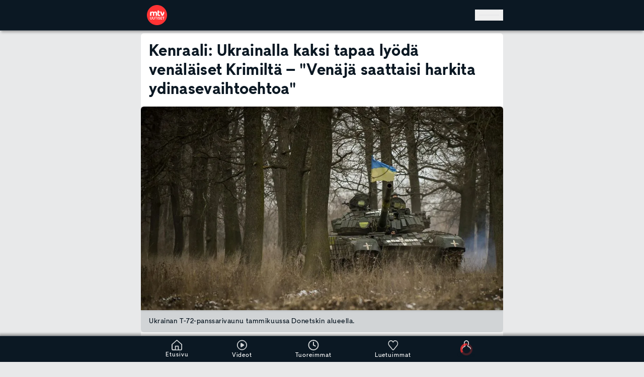

--- FILE ---
content_type: text/html; charset=utf-8
request_url: https://www.mtvuutiset.fi/artikkeli/kenraali-ukrainalla-kaksi-tapaa-lyoda-venalaiset-krimilta-venaja-saattaisi-harkita-ydinasevaihtoehtoa/8627070
body_size: 72883
content:
<!DOCTYPE html><html class="__variable_82cc8b __variable_656cd8 __variable_814ceb __variable_9fffde" lang="fi" data-sentry-component="RootLayout" data-sentry-source-file="layout.tsx"><head><meta charSet="utf-8"/><meta name="viewport" content="width=device-width, height=device-height, initial-scale=1, viewport-fit=cover"/><link rel="stylesheet" href="/_next/static/css/b097a63b949baa15.css" data-precedence="next"/><link rel="stylesheet" href="/_next/static/css/6dc04f8860d26133.css" data-precedence="next"/><link rel="stylesheet" href="/_next/static/css/83b7f8e18c18b5e5.css" data-precedence="next"/><link rel="stylesheet" href="/_next/static/css/605193c53ac21e4c.css" data-precedence="next"/><link rel="preload" as="script" fetchPriority="low" href="/_next/static/chunks/webpack-9a199e944b56eb2f4358a560c92271a33a1a7f81-f48c53ed556fcd00.js"/><script src="/_next/static/chunks/59c6eb5a-9a199e944b56eb2f4358a560c92271a33a1a7f81-d2b1c4dd60fec6c6.js" async=""></script><script src="/_next/static/chunks/87c73c54-9a199e944b56eb2f4358a560c92271a33a1a7f81-0df18dde5adf1782.js" async=""></script><script src="/_next/static/chunks/72-9a199e944b56eb2f4358a560c92271a33a1a7f81-98b446e3c73827ad.js" async=""></script><script src="/_next/static/chunks/main-app-9a199e944b56eb2f4358a560c92271a33a1a7f81-4a537058f26650fc.js" async=""></script><script src="/_next/static/chunks/928-9a199e944b56eb2f4358a560c92271a33a1a7f81-68596e016a12cd0c.js" async=""></script><script src="/_next/static/chunks/357-9a199e944b56eb2f4358a560c92271a33a1a7f81-69c23e055329d525.js" async=""></script><script src="/_next/static/chunks/62-9a199e944b56eb2f4358a560c92271a33a1a7f81-7d35fb46a4530998.js" async=""></script><script src="/_next/static/chunks/672-9a199e944b56eb2f4358a560c92271a33a1a7f81-8c3d97d4b94904ce.js" async=""></script><script src="/_next/static/chunks/3313-9a199e944b56eb2f4358a560c92271a33a1a7f81-6802c02872eed5e1.js" async=""></script><script src="/_next/static/chunks/6436-9a199e944b56eb2f4358a560c92271a33a1a7f81-a0d43912465bded6.js" async=""></script><script src="/_next/static/chunks/944-9a199e944b56eb2f4358a560c92271a33a1a7f81-78062de20ca0e381.js" async=""></script><script src="/_next/static/chunks/310-9a199e944b56eb2f4358a560c92271a33a1a7f81-384da105bbf9e372.js" async=""></script><script src="/_next/static/chunks/1334-9a199e944b56eb2f4358a560c92271a33a1a7f81-eb7644cc6af157ec.js" async=""></script><script src="/_next/static/chunks/6041-9a199e944b56eb2f4358a560c92271a33a1a7f81-d962afc012bc1788.js" async=""></script><script src="/_next/static/chunks/5120-9a199e944b56eb2f4358a560c92271a33a1a7f81-ec84fc0fc819eca6.js" async=""></script><script src="/_next/static/chunks/6227-9a199e944b56eb2f4358a560c92271a33a1a7f81-1e22903bec883424.js" async=""></script><script src="/_next/static/chunks/3029-9a199e944b56eb2f4358a560c92271a33a1a7f81-be411ffacf8e9229.js" async=""></script><script src="/_next/static/chunks/6139-9a199e944b56eb2f4358a560c92271a33a1a7f81-20582b018fe89790.js" async=""></script><script src="/_next/static/chunks/app/(main-routes)/layout-9a199e944b56eb2f4358a560c92271a33a1a7f81-f9b865d2febe4523.js" async=""></script><script src="/_next/static/chunks/5499-9a199e944b56eb2f4358a560c92271a33a1a7f81-6938ec535960d715.js" async=""></script><script src="/_next/static/chunks/5840-9a199e944b56eb2f4358a560c92271a33a1a7f81-b34b2de32dfa5af9.js" async=""></script><script src="/_next/static/chunks/6251-9a199e944b56eb2f4358a560c92271a33a1a7f81-b25f9786054ddc0a.js" async=""></script><script src="/_next/static/chunks/6272-9a199e944b56eb2f4358a560c92271a33a1a7f81-89054aab1b35650a.js" async=""></script><script src="/_next/static/chunks/9902-9a199e944b56eb2f4358a560c92271a33a1a7f81-6f8c829374d05267.js" async=""></script><script src="/_next/static/chunks/6428-9a199e944b56eb2f4358a560c92271a33a1a7f81-5af37e04af64c7bd.js" async=""></script><script src="/_next/static/chunks/8660-9a199e944b56eb2f4358a560c92271a33a1a7f81-2a87672e42e7ba6c.js" async=""></script><script src="/_next/static/chunks/197-9a199e944b56eb2f4358a560c92271a33a1a7f81-43181fe76c8d6aab.js" async=""></script><script src="/_next/static/chunks/3039-9a199e944b56eb2f4358a560c92271a33a1a7f81-e7b38060da4d28ba.js" async=""></script><script src="/_next/static/chunks/app/(main-routes)/artikkeli/%5B...path%5D/page-9a199e944b56eb2f4358a560c92271a33a1a7f81-242753225625bf8f.js" async=""></script><script src="/_next/static/chunks/2219-9a199e944b56eb2f4358a560c92271a33a1a7f81-4d88d08f5f751572.js" async=""></script><script src="/_next/static/chunks/app/global-error-9a199e944b56eb2f4358a560c92271a33a1a7f81-ecf2e1c156dc87b2.js" async=""></script><script src="/_next/static/chunks/app/(main-routes)/error-9a199e944b56eb2f4358a560c92271a33a1a7f81-2435d8f21749f455.js" async=""></script><link rel="preload" href="https://cdn.cookielaw.org/consent/tcf.stub.js" as="script" fetchPriority="high"/><link rel="preload" href="https://cdn.cookielaw.org/scripttemplates/otSDKStub.js" as="script" fetchPriority="high"/><link rel="preload" href="https://www.googletagmanager.com/gtm.js?id=GTM-PLF67622" as="script"/><meta name="apple-itunes-app" content="app-id=1519752633" data-sentry-element="meta" data-sentry-source-file="layout.tsx"/><meta name="next-size-adjust" content=""/><meta name="theme-color" content="#0B1823"/><script src="/_next/static/chunks/polyfills-42372ed130431b0a.js" noModule=""></script></head><body class="flex min-h-screen flex-col overflow-x-hidden bg-site-bg-color pb-[--bottom-navigation-height] text-text-color"><div hidden=""><!--$?--><template id="B:0"></template><!--/$--></div><script>!function(){try{var d=document.documentElement,n='data-theme',s='setAttribute';var e=localStorage.getItem('theme');if('system'===e||(!e&&true)){var t='(prefers-color-scheme: dark)',m=window.matchMedia(t);if(m.media!==t||m.matches){d.style.colorScheme = 'dark';d[s](n,'dark')}else{d.style.colorScheme = 'light';d[s](n,'light')}}else if(e){d[s](n,e|| '')}if(e==='light'||e==='dark')d.style.colorScheme=e}catch(e){}}()</script><header class="fixed top-0 z-[251] flex w-full justify-center border-b-1 border-primary-500 bg-primary-800 shadow-wide transition-all duration-300 ease-in-out" role="banner" data-sentry-component="Header" data-sentry-source-file="Header.tsx"><a class="sr-only bg-component-bg-color focus:not-sr-only focus:absolute focus:left-0 focus:right-auto focus:top-0 focus:p-200" href="#main" data-sentry-component="SkipToContentLink" data-sentry-source-file="SkipToContentLink.tsx">Hyppää pääsisältöön</a><!--$?--><template id="B:1"></template><!--/$--></header><!--$--><!--/$--><!--$?--><template id="B:2"></template><section class="center-container relative mb-150 flex w-full flex-col" data-sentry-component="FrontPageLoader" data-sentry-source-file="FrontPageLoader.tsx"><ul data-testid="news-ticker-loader-component" data-sentry-component="NewsTickerLoader" data-sentry-source-file="NewsTickerLoader.tsx"><li class="mb-100 rounded-md border-t border-primary-200 bg-component-bg-color shadow-down dark:border-primary-500"><div class="gap-4 no-wrap grid h-full min-h-[43px] w-full animate-pulse items-center gap-x-300 px-400 align-middle grid-cols-10"><span class="bg-loader-item h-400 rounded col-span-1"></span><span class="bg-loader-item h-400 rounded col-span-2"></span><span class="bg-loader-item h-400 rounded col-span-1"></span><span class="bg-loader-item h-400 rounded col-span-4"></span><span class="bg-loader-item h-400 rounded col-span-1"></span></div></li><li class="mb-100 rounded-md border-t border-primary-200 bg-component-bg-color shadow-down dark:border-primary-500"><div class="gap-4 no-wrap grid h-full min-h-[43px] w-full animate-pulse items-center gap-x-300 px-400 align-middle grid-cols-12 animation-delay-500"><span class="bg-loader-item h-400 rounded col-span-2"></span><span class="bg-loader-item h-400 rounded col-span-1"></span><span class="bg-loader-item h-400 rounded col-span-4"></span><span class="bg-loader-item h-400 rounded col-span-1"></span><span class="bg-loader-item h-400 rounded col-span-2"></span></div></li></ul><div class="col-span-2 flex flex-col overflow-hidden rounded-md border-t-2 border-primary-200 bg-component-bg-color sub-theme-makuja:border-makuja-900 md:col-span-1 dark:border-primary-500" data-sentry-component="TeaserLoader" data-sentry-source-file="TeaserLoader.tsx"><div class="flex w-full animate-pulse flex-col"><div class="bg-loader-item aspect-video w-full rounded-t-md"></div><div class="flex grow flex-col gap-y-400 p-400 pt-600"><div class="bg-loader-item h-400 w-[90%] rounded md:h-600"></div><div class="bg-loader-item h-400 w-[86%] rounded md:h-600"></div><div class="bg-loader-item mt-400 h-400 w-[90%] rounded"></div><div class="bg-loader-item h-400 w-[85%] rounded"></div><div class="flex justify-between pt-400"><div class="bg-loader-item h-600 w-3200 rounded-full"></div><div class="bg-loader-item h-600 w-3200 rounded"></div></div></div></div></div><div class="col-span-2 flex flex-col overflow-hidden rounded-md border-t-2 border-primary-200 bg-component-bg-color sub-theme-makuja:border-makuja-900 md:col-span-1 dark:border-primary-500" data-sentry-component="TeaserLoader" data-sentry-source-file="TeaserLoader.tsx"><div class="flex w-full animate-pulse flex-col"><div class="bg-loader-item aspect-video w-full rounded-t-md"></div><div class="flex grow flex-col gap-y-400 p-400 pt-600"><div class="bg-loader-item h-400 w-[90%] rounded md:h-600"></div><div class="bg-loader-item h-400 w-[86%] rounded md:h-600"></div><div class="bg-loader-item mt-400 h-400 w-[90%] rounded"></div><div class="bg-loader-item h-400 w-[85%] rounded"></div><div class="flex justify-between pt-400"><div class="bg-loader-item h-600 w-3200 rounded-full"></div><div class="bg-loader-item h-600 w-3200 rounded"></div></div></div></div></div><div class="col-span-2 flex flex-col overflow-hidden rounded-md border-t-2 border-primary-200 bg-component-bg-color sub-theme-makuja:border-makuja-900 md:col-span-1 dark:border-primary-500" data-sentry-component="TeaserLoader" data-sentry-source-file="TeaserLoader.tsx"><div class="flex w-full animate-pulse flex-col"><div class="bg-loader-item aspect-video w-full rounded-t-md"></div><div class="flex grow flex-col gap-y-400 p-400 pt-600"><div class="bg-loader-item h-400 w-[90%] rounded md:h-600"></div><div class="bg-loader-item h-400 w-[86%] rounded md:h-600"></div><div class="bg-loader-item mt-400 h-400 w-[90%] rounded"></div><div class="bg-loader-item h-400 w-[85%] rounded"></div><div class="flex justify-between pt-400"><div class="bg-loader-item h-600 w-3200 rounded-full"></div><div class="bg-loader-item h-600 w-3200 rounded"></div></div></div></div></div></section><!--/$--><footer class="overflow-hidden bg-primary-900 pt-400 text-primary-100" data-testid="footer-component" role="contentinfo" data-sentry-component="Footer" data-sentry-source-file="Footer.tsx"><div class="center-container flex flex-col flex-wrap gap-600 px-400 pb-400" data-testid="site-footer-component" data-sentry-component="SiteFooter" data-sentry-source-file="SiteFooter.tsx"><div class="size-1600"><svg width="60" height="60" viewBox="0 0 60 60" fill="none" xmlns="http://www.w3.org/2000/svg" data-testid="footer-mtv-uutiset-logo" data-sentry-element="MtvUutisetLogoWhite" data-sentry-source-file="SiteFooter.tsx"><g id="MTV_Uutiset_logo_white_RGB" clip-path="url(#clip0_430_76849)"><path id="Vector" d="M30 0C13.464 0 0 13.464 0 30C0 46.536 13.464 60 30 60C46.536 60 60 46.536 60 30C60 13.464 46.536 0 30 0ZM43.512 19.584L46.2 27.852L49.596 19.236C51.456 20.34 52.476 22.956 51.6 24.9C51.48 25.176 47.928 32.268 47.928 32.268H44.208L39.132 19.584H43.512ZM15.612 40.284C15.6192 40.8244 15.4869 41.3576 15.228 41.832C14.9763 42.28 14.6015 42.6465 14.148 42.888C13.6514 43.1442 13.0986 43.2721 12.54 43.26C11.981 43.2753 11.4275 43.1472 10.932 42.888C10.4775 42.6435 10.0996 42.278 9.84 41.832C9.58107 41.3576 9.44882 40.8244 9.456 40.284V35.412H10.8V40.188C10.7992 40.4995 10.8689 40.8072 11.004 41.088C11.1404 41.3584 11.3478 41.5865 11.604 41.748C11.8873 41.9142 12.2117 41.9973 12.54 41.988C12.8722 41.9976 13.2004 41.9145 13.488 41.748C13.7406 41.5858 13.9439 41.3576 14.076 41.088C14.2111 40.8072 14.2808 40.4995 14.28 40.188V35.412H15.612V40.284ZM23.184 40.284C23.1912 40.8244 23.0589 41.3576 22.8 41.832C22.5483 42.28 22.1735 42.6465 21.72 42.888C21.2193 43.1329 20.6693 43.2602 20.112 43.2602C19.5547 43.2602 19.0047 43.1329 18.504 42.888C18.0505 42.6465 17.6757 42.28 17.424 41.832C17.1598 41.3597 17.0272 40.8251 17.04 40.284V35.412H18.372V40.188C18.3712 40.4995 18.4409 40.8072 18.576 41.088C18.7124 41.3584 18.9198 41.5865 19.176 41.748C19.465 41.9055 19.7889 41.9881 20.118 41.9881C20.4471 41.9881 20.771 41.9055 21.06 41.748C21.3155 41.5893 21.5197 41.3601 21.648 41.088C21.7831 40.8072 21.8528 40.4995 21.852 40.188V35.412H23.184V40.284ZM29.988 36.552H27.816V43.02H26.472V36.552H24.3V35.424H29.988V36.552ZM30.24 32.268H26.292V25.044C26.292 24.288 26.124 23.7 25.788 23.292C25.452 22.884 24.936 22.668 24.264 22.668C23.592 22.668 22.884 22.932 22.428 23.448C21.972 23.964 21.756 24.636 21.756 25.452V32.268H17.94V25.044C17.94 24.288 17.772 23.7 17.436 23.292C17.1 22.884 16.596 22.668 15.924 22.668C15.5814 22.6565 15.2404 22.7204 14.9253 22.8551C14.6101 22.9899 14.3283 23.1923 14.1 23.448C13.632 23.976 13.404 24.636 13.404 25.452V32.268H9.456V22.632C9.456 20.712 11.196 19.332 12.936 19.296H13.2L13.38 21.276C14.004 20.208 15.768 19.284 17.184 19.284C19.116 19.284 20.196 20.112 20.868 21.036C21.912 19.896 23.436 19.284 25.176 19.284C26.916 19.284 28.068 19.74 28.932 20.664C29.796 21.588 30.24 22.836 30.24 24.42V32.268ZM32.46 43.02H31.116V35.4H32.46V43.02ZM38.904 42.048C38.6781 42.4275 38.3495 42.7354 37.956 42.936C37.5219 43.1583 37.0396 43.2696 36.552 43.26C36.0789 43.2664 35.6094 43.1766 35.172 42.996C34.7655 42.8304 34.4038 42.5714 34.116 42.24C33.8305 41.8904 33.6404 41.4729 33.564 41.028L34.848 40.452V40.476C34.8998 40.9051 35.1042 41.3012 35.424 41.592C35.7511 41.8704 36.1707 42.016 36.6 42C36.8377 42.0083 37.0734 41.9546 37.284 41.844C37.4681 41.7591 37.6226 41.6212 37.728 41.448C37.8356 41.2756 37.8899 41.0752 37.884 40.872C37.8916 40.7453 37.8695 40.6186 37.8195 40.5019C37.7695 40.3853 37.693 40.2819 37.596 40.2C37.404 40.032 37.104 39.9 36.696 39.804L36.036 39.648C35.352 39.492 34.824 39.24 34.464 38.88C34.28 38.6993 34.1358 38.4822 34.0407 38.2424C33.9456 38.0027 33.9018 37.7457 33.912 37.488C33.9071 37.0866 34.0243 36.6932 34.248 36.36C34.466 36.0124 34.7781 35.7336 35.148 35.556C35.63 35.3238 36.1651 35.2237 36.6984 35.2659C37.2318 35.3081 37.7444 35.491 38.184 35.796C38.6544 36.15 38.9822 36.6609 39.108 37.236L37.836 37.68V37.656C37.7722 37.3085 37.595 36.9919 37.332 36.756C37.0665 36.545 36.735 36.4345 36.396 36.444C36.1885 36.4411 35.9831 36.4863 35.796 36.576C35.6409 36.647 35.5081 36.759 35.412 36.9C35.3198 37.0427 35.2737 37.2102 35.28 37.38C35.279 37.4996 35.3068 37.6176 35.3611 37.7242C35.4155 37.8307 35.4946 37.9226 35.592 37.992C35.8515 38.1738 36.1456 38.3004 36.456 38.364L37.092 38.52C37.788 38.676 38.316 38.94 38.688 39.3C39.06 39.66 39.24 40.176 39.24 40.812C39.2512 41.248 39.1343 41.6777 38.904 42.048ZM36.288 32.736C34.32 32.736 32.22 31.788 31.668 29.592C31.4959 28.8852 31.4152 28.1593 31.428 27.432V19.572C31.428 17.172 33.264 15.732 35.1 15.732H35.364V19.584H38.4V22.632H35.364V27.648C35.364 28.512 35.712 29.568 36.9 29.568C38.088 29.568 38.496 29.076 38.748 28.896L39.9 31.596C38.8411 32.3368 37.5803 32.7347 36.288 32.736ZM45.408 43.032H40.452V35.424H45.264V36.684H41.796V38.484H44.988V39.756H41.796V41.772H45.408V43.032ZM49.752 36.672V43.02H48.408V36.672H46.236V35.424H51.924V36.672H49.752Z" fill="white"></path></g><defs><clipPath id="clip0_430_76849"><rect width="60" height="60" fill="white"></rect></clipPath></defs></svg></div><div class="flex w-full flex-1 flex-col flex-nowrap border-b-2 border-primary-500 pb-400 last:border-b-0 gap-600" data-testid="site-footer-section-component" data-sentry-component="SiteFooterSection" data-sentry-source-file="SiteFooterSection.tsx"><ul class="flex w-full flex-1 flex-wrap gap-800"><li class="block flex-1 flex-nowrap xs:flex-initial" data-testid="site-footer-section-item-component" data-sentry-component="SiteFooterSectionItem" data-sentry-source-file="SiteFooterSectionItem.tsx"><span class="block text-nowrap leading-snug tracking-wide typography-bold"><span class="whitespace-nowrap">MTV Uutiset</span></span><span class="whitespace-nowrap">Konepajankuja 7</span><br/><span class="whitespace-nowrap">00510 Helsinki</span></li><li class="block flex-1 flex-nowrap xs:flex-initial" data-testid="site-footer-section-item-component" data-sentry-component="SiteFooterSectionItem" data-sentry-source-file="SiteFooterSectionItem.tsx"><span class="block text-nowrap leading-snug tracking-wide typography-bold"><span class="">Uutistoimituksen päivystys</span></span><a href="tel:+358103005400"><span class="whitespace-nowrap">010 300 5400</span></a></li><li class="block flex-1 flex-nowrap xs:flex-initial" data-testid="site-footer-section-item-component" data-sentry-component="SiteFooterSectionItem" data-sentry-source-file="SiteFooterSectionItem.tsx"><span class="block text-nowrap leading-snug tracking-wide typography-bold"><span class="whitespace-nowrap">Uutisvinkki</span></span><a href="mailto:uutiset@mtv.fi"><span class="whitespace-nowrap">uutiset@mtv.fi</span></a></li><li class="block flex-1 flex-nowrap xs:flex-initial" data-testid="site-footer-section-item-component" data-sentry-component="SiteFooterSectionItem" data-sentry-source-file="SiteFooterSectionItem.tsx"><span class="block text-nowrap leading-snug tracking-wide typography-bold"><span class="whitespace-nowrap">WhatsApp</span></span><a href="https://wa.me/+358405785504"><span class="whitespace-nowrap">040 578 5504</span></a></li></ul></div><div class="flex w-full flex-1 flex-col flex-nowrap border-b-2 border-primary-500 pb-400 last:border-b-0 gap-600" data-testid="site-footer-section-component" data-sentry-component="SiteFooterSection" data-sentry-source-file="SiteFooterSection.tsx"><span class="shrink-0 leading-snug tracking-wide typography-bold">Sisällöt</span><ul class="flex w-full flex-1 flex-wrap gap-800"><li class="block flex-1 flex-nowrap xs:flex-initial" data-testid="site-footer-section-item-component" data-sentry-component="SiteFooterSectionItem" data-sentry-source-file="SiteFooterSectionItem.tsx"><span class="text-nowrap leading-snug tracking-wide typography-bold"><span class="whitespace-nowrap">Tomi Einonen</span></span><br/><span class="whitespace-nowrap">Vastaava päätoimittaja</span></li><li class="block flex-1 flex-nowrap xs:flex-initial" data-testid="site-footer-section-item-component" data-sentry-component="SiteFooterSectionItem" data-sentry-source-file="SiteFooterSectionItem.tsx"><span class="text-nowrap leading-snug tracking-wide typography-bold"><span class="whitespace-nowrap">Ilkka Ahtiainen</span></span><br/><span class="whitespace-nowrap">Uutispäätoimittaja</span></li><li class="block flex-1 flex-nowrap xs:flex-initial" data-testid="site-footer-section-item-component" data-sentry-component="SiteFooterSectionItem" data-sentry-source-file="SiteFooterSectionItem.tsx"><span class="text-nowrap leading-snug tracking-wide typography-bold"><span class="whitespace-nowrap">Mona Haapsaari</span></span><br/><span class="whitespace-nowrap">Julkaisupäällikkö</span></li><li class="block flex-1 flex-nowrap xs:flex-initial" data-testid="site-footer-section-item-component" data-sentry-component="SiteFooterSectionItem" data-sentry-source-file="SiteFooterSectionItem.tsx"><span class="text-nowrap leading-snug tracking-wide typography-bold"><span class="whitespace-nowrap">Teemu Niikko</span></span><br/><span class="">Toimituspäällikkö, urheilu</span></li></ul></div><div class="flex w-full flex-1 flex-col flex-nowrap border-b-2 border-primary-500 pb-400 last:border-b-0 gap-600" data-testid="site-footer-section-component" data-sentry-component="SiteFooterSection" data-sentry-source-file="SiteFooterSection.tsx"><span class="shrink-0 leading-snug tracking-wide typography-bold">Liiketoiminta ja kehitys</span><ul class="flex w-full flex-1 flex-wrap gap-800"><li class="block flex-1 flex-nowrap xs:flex-initial" data-testid="site-footer-section-item-component" data-sentry-component="SiteFooterSectionItem" data-sentry-source-file="SiteFooterSectionItem.tsx"><span class="text-nowrap leading-snug tracking-wide typography-bold"><span class="whitespace-nowrap">Jaakko Hietanen</span></span><br/><span class="">Head of Digital Development</span></li></ul></div><div class="flex w-full flex-1 flex-col flex-nowrap border-b-2 border-primary-500 pb-400 last:border-b-0 gap-600" data-testid="site-footer-section-component" data-sentry-component="SiteFooterSection" data-sentry-source-file="SiteFooterSection.tsx"><span class="shrink-0 leading-snug tracking-wide typography-bold">Muut palvelut</span><ul class="flex w-full flex-1 flex-wrap gap-800"><li class="block flex-1 flex-nowrap xs:flex-initial" data-testid="site-footer-section-item-component" data-sentry-component="SiteFooterSectionItem" data-sentry-source-file="SiteFooterSectionItem.tsx"><a data-testid="site-footer-section-item-external-link" href="https://www.mtv.fi/" target="_blank" rel="noopener noreferrer" class="flex items-center"><span class="text-nowrap leading-snug tracking-wide typography-bold"><span class="whitespace-nowrap">MTV Katsomo</span></span><svg width="24" height="24" viewBox="0 0 20 21" fill="none" xmlns="http://www.w3.org/2000/svg" class="ml-300 inline-block"><g id="external"><path id="Vector" d="M15 11.4588V16.4588C15 16.9008 14.8244 17.3248 14.5118 17.6373C14.1993 17.9499 13.7754 18.1255 13.3333 18.1255H4.16667C3.72464 18.1255 3.30072 17.9499 2.98816 17.6373C2.67559 17.3248 2.5 16.9008 2.5 16.4588V7.29215C2.5 6.85013 2.67559 6.4262 2.98816 6.11364C3.30072 5.80108 3.72464 5.62549 4.16667 5.62549H9.16667" stroke="#D1D4D6" stroke-width="2" stroke-linecap="round" stroke-linejoin="round"></path><path id="Vector_2" d="M12.5 3.12549H17.5V8.12549" stroke="#D1D4D6" stroke-width="2" stroke-linecap="round" stroke-linejoin="round"></path><path id="Vector_3" d="M8.33325 12.2922L17.4999 3.12549" stroke="#D1D4D6" stroke-width="2" stroke-linecap="round" stroke-linejoin="round"></path></g></svg></a></li><li class="block flex-1 flex-nowrap xs:flex-initial" data-testid="site-footer-section-item-component" data-sentry-component="SiteFooterSectionItem" data-sentry-source-file="SiteFooterSectionItem.tsx"><a class="cursor-pointer" data-testid="internal-link" role="link" data-sentry-element="Link" data-sentry-component="InternalLink" data-sentry-source-file="InternalLink.tsx" href="/makuja"><span class="whitespace-nowrap">Makuja</span></a></li></ul></div><div class="flex w-full flex-1 flex-col flex-nowrap border-b-2 border-primary-500 pb-400 last:border-b-0 gap-600" data-testid="site-footer-section-component" data-sentry-component="SiteFooterSection" data-sentry-source-file="SiteFooterSection.tsx"><span class="shrink-0 leading-snug tracking-wide typography-bold">Asiakaspalvelu</span><ul class="flex w-full flex-1 flex-wrap gap-800"><li class="block flex-1 flex-nowrap xs:flex-initial" data-testid="site-footer-section-item-component" data-sentry-component="SiteFooterSectionItem" data-sentry-source-file="SiteFooterSectionItem.tsx"><a class="cursor-pointer" data-testid="internal-link" role="link" data-sentry-element="Link" data-sentry-component="InternalLink" data-sentry-source-file="InternalLink.tsx" href="/palaute"><span class="whitespace-nowrap">MTV Uutiset -palaute</span></a></li><li class="block flex-1 flex-nowrap xs:flex-initial" data-testid="site-footer-section-item-component" data-sentry-component="SiteFooterSectionItem" data-sentry-source-file="SiteFooterSectionItem.tsx"><a data-testid="site-footer-section-item-external-link" href="https://www.mtv.fi/asiakaspalvelu" target="_blank" rel="noopener noreferrer" class="flex items-center"><span class="">MTV Katsomon asiakaspalvelu</span><svg width="24" height="24" viewBox="0 0 20 21" fill="none" xmlns="http://www.w3.org/2000/svg" class="ml-300 inline-block"><g id="external"><path id="Vector" d="M15 11.4588V16.4588C15 16.9008 14.8244 17.3248 14.5118 17.6373C14.1993 17.9499 13.7754 18.1255 13.3333 18.1255H4.16667C3.72464 18.1255 3.30072 17.9499 2.98816 17.6373C2.67559 17.3248 2.5 16.9008 2.5 16.4588V7.29215C2.5 6.85013 2.67559 6.4262 2.98816 6.11364C3.30072 5.80108 3.72464 5.62549 4.16667 5.62549H9.16667" stroke="#D1D4D6" stroke-width="2" stroke-linecap="round" stroke-linejoin="round"></path><path id="Vector_2" d="M12.5 3.12549H17.5V8.12549" stroke="#D1D4D6" stroke-width="2" stroke-linecap="round" stroke-linejoin="round"></path><path id="Vector_3" d="M8.33325 12.2922L17.4999 3.12549" stroke="#D1D4D6" stroke-width="2" stroke-linecap="round" stroke-linejoin="round"></path></g></svg></a></li></ul></div><div class="flex w-full flex-1 flex-col flex-nowrap border-b-2 border-primary-500 pb-400 last:border-b-0 gap-600" data-testid="site-footer-section-component" data-sentry-component="SiteFooterSection" data-sentry-source-file="SiteFooterSection.tsx"><span class="shrink-0 leading-snug tracking-wide typography-bold">MTV Uutiset on sitoutunut noudattamaan Journalistin ohjeita</span><ul class="flex w-full flex-1 flex-wrap gap-800"><li class="block flex-1 flex-nowrap xs:flex-initial" data-testid="site-footer-section-item-component" data-sentry-component="SiteFooterSectionItem" data-sentry-source-file="SiteFooterSectionItem.tsx"><a data-testid="site-footer-section-item-external-link" href="https://jsn.fi/journalistin-ohjeet/" target="_blank" rel="noopener noreferrer" class="flex items-center"><span class="">Julkisen sanan neuvosto (JSN)</span><svg width="24" height="24" viewBox="0 0 20 21" fill="none" xmlns="http://www.w3.org/2000/svg" class="ml-300 inline-block"><g id="external"><path id="Vector" d="M15 11.4588V16.4588C15 16.9008 14.8244 17.3248 14.5118 17.6373C14.1993 17.9499 13.7754 18.1255 13.3333 18.1255H4.16667C3.72464 18.1255 3.30072 17.9499 2.98816 17.6373C2.67559 17.3248 2.5 16.9008 2.5 16.4588V7.29215C2.5 6.85013 2.67559 6.4262 2.98816 6.11364C3.30072 5.80108 3.72464 5.62549 4.16667 5.62549H9.16667" stroke="#D1D4D6" stroke-width="2" stroke-linecap="round" stroke-linejoin="round"></path><path id="Vector_2" d="M12.5 3.12549H17.5V8.12549" stroke="#D1D4D6" stroke-width="2" stroke-linecap="round" stroke-linejoin="round"></path><path id="Vector_3" d="M8.33325 12.2922L17.4999 3.12549" stroke="#D1D4D6" stroke-width="2" stroke-linecap="round" stroke-linejoin="round"></path></g></svg></a></li></ul></div></div><nav class="overflow-hidden bg-primary-600 px-400 py-1200 text-primary-100" data-testid="global-footer-component" data-sentry-component="GlobalFooter" data-sentry-source-file="GlobalFooter.tsx"><ul class="center-container flex flex-wrap items-center justify-center gap-x-600"><li class="p-400" data-testid="global-footer-component-item" data-sentry-component="GlobalFooterItem" data-sentry-source-file="GlobalFooterItem.tsx"><a target="_top" href="https://www.mtvyritys.fi/">Tietoa yhtiöstä</a></li><li class="p-400" data-testid="global-footer-component-item" data-sentry-component="GlobalFooterItem" data-sentry-source-file="GlobalFooterItem.tsx"><a target="_top" href="https://www.mtvyritys.fi/tyopaikkana">Avoimet työpaikat</a></li><li class="p-400" data-testid="global-footer-component-item" data-sentry-component="GlobalFooterItem" data-sentry-source-file="GlobalFooterItem.tsx"><a target="_top" href="https://www.mtvspotti.fi/">Mainosta MTV:ssä</a></li><li class="p-400" data-testid="global-footer-component-item" data-sentry-component="GlobalFooterItem" data-sentry-source-file="GlobalFooterItem.tsx"><a target="_top" href="https://www.mtvyritys.fi/tietosuoja">Tietosuojalauseke</a></li><li class="p-400" data-testid="global-footer-component-item" data-sentry-component="GlobalFooterItem" data-sentry-source-file="GlobalFooterItem.tsx"><button class="title optanon-toggle-display" type="button">Evästeasetukset</button></li><li class="p-400" data-testid="global-footer-component-item" data-sentry-component="GlobalFooterItem" data-sentry-source-file="GlobalFooterItem.tsx"><a target="_top" href="https://www.mtvyritys.fi/kayttoehdot">Käyttöehdot</a></li></ul></nav></footer><section id="bottom-navigation-bar" class="pb-safe fixed bottom-0 z-[401] flex w-full justify-center border-t-1 border-primary-500 bg-primary-800 shadow-wide-up transition-all duration-300 ease-in-out" data-testid="bottom-navigation-bar-wrapper" data-sentry-component="BottomNavigationBar" data-sentry-source-file="BottomNavigationBar.tsx"><nav class="center-container flex h-[--bottom-navigation-height] flex-nowrap justify-around p-150" data-testid="bottom-navigation-bar" role="navigation" title="Alanavigaatio"><a class="cursor-pointer flex flex-col items-center justify-center" data-testid="Etusivu-navigation-bar-item" role="link" title="Etusivu linkki" data-sentry-element="Link" data-sentry-component="InternalLink" data-sentry-source-file="InternalLink.tsx" href="/"><svg width="21" height="21" viewBox="0 0 21 21" fill="none" xmlns="http://www.w3.org/2000/svg" data-sentry-element="Home" data-sentry-source-file="BottomNavigationBar.tsx"><g id="icon/home"><path id="icon/home_2" fill-rule="evenodd" clip-rule="evenodd" d="M21 9.17289C21 8.89787 20.8821 8.73281 20.705 8.56778L11.1489 0.206287C10.795 -0.0687622 10.3231 -0.0687622 9.91008 0.206287L0.412921 8.56778C0.235955 8.73281 0.117977 9.00786 0.117977 9.28288C0.117977 9.66578 0.0956567 10.0798 0.0704329 10.5477C0.0376661 11.1556 0 11.8543 0 12.6935C0 16.8193 0.176966 18.5245 0.176966 18.5245C0.176966 19.8448 1.12079 21 2.35955 21H7.96348H12.9776H18.6405C19.7613 21 20.705 19.9548 20.8231 18.6346C20.8231 18.5615 20.8317 18.4261 20.8453 18.2155C20.8928 17.4758 21 15.8071 21 12.6385V9.17289ZM8.49438 19.2947C8.49438 19.2742 8.49027 19.2307 8.48359 19.1599C8.45446 18.8513 8.3764 18.0245 8.3764 16.3242C8.3764 15.0626 8.437 14.3096 8.47134 13.8829C8.48491 13.7143 8.49438 13.5966 8.49438 13.5188H12.4466C12.4466 13.5188 12.5646 14.1238 12.5646 16.3242C12.5646 18.5246 12.4466 19.2947 12.4466 19.2947V19.4048H8.49438V19.2947ZM18.9944 18.4696V18.3595C18.9944 18.3595 19.2893 16.9293 19.1713 12.5285V9.44799L10.5 1.8566L2.1236 9.28296C2.00562 10.1631 2.00562 11.1533 2.00562 12.4735C2.00562 16.5442 2.18259 18.1945 2.18259 18.1945C2.18259 18.7446 2.41854 19.0746 2.53652 19.0746H6.78371C6.78371 19.0746 6.66573 18.1945 6.66573 16.1041C6.66573 13.9037 6.78371 13.1336 6.78371 13.1336C6.78371 12.1985 7.43259 11.6483 8.02247 11.6483H13.0365C13.6264 11.6483 14.2753 12.1985 14.2753 13.2437C14.2753 13.2437 14.3932 13.9588 14.3932 16.1591C14.3932 17.6474 14.3302 18.4592 14.2963 18.8956C14.2838 19.0561 14.2753 19.1657 14.2753 19.2397H18.6405C18.6994 19.2397 18.9944 19.0197 18.9944 18.4696Z" fill="#D1D4D6"></path></g></svg><span class="text-xs text-white">Etusivu</span></a><a class="cursor-pointer flex flex-col items-center justify-center" data-testid="Videot-navigation-bar-item" role="link" title="Videot linkki" data-sentry-element="Link" data-sentry-component="InternalLink" data-sentry-source-file="InternalLink.tsx" href="/videot"><svg width="24" height="24" viewBox="0 0 24 24" fill="none" xmlns="http://www.w3.org/2000/svg" data-sentry-element="PlayCircleSolid" data-sentry-source-file="BottomNavigationBar.tsx"><g id="play-circle-solid"><path id="Vector" d="M16.24 11.32C14.48 9.83999 12.28 8.27999 10.24 7.47999C9.67997 7.23999 9.19997 7.55999 9.11997 8.23999C8.75997 10.72 8.79997 13.28 9.11997 15.8C9.19997 16.48 9.67997 16.8 10.24 16.56C12.2 15.64 14.4 14.24 16.24 12.72C16.76 12.24 16.72 11.72 16.24 11.32Z" fill="#D1D4D6"></path><path id="Vector_2" d="M12 2.9C6.96667 2.9 2.9 6.96667 2.9 12C2.9 17.0333 6.96667 21.1 12 21.1C17.0333 21.1 21.1 17.0333 21.1 12C21.1 6.96667 17.0333 2.9 12 2.9ZM12 22C6.5 22 2 17.5 2 12C2 6.5 6.5 2 12 2C17.5 2 22 6.5 22 12C22 17.5 17.5 22 12 22Z" fill="#D1D4D6" stroke="#D1D4D6"></path></g></svg><span class="text-xs text-white">Videot</span></a><a class="cursor-pointer flex flex-col items-center justify-center" data-testid="Tuoreimmat-navigation-bar-item" role="link" title="Tuoreimmat linkki" data-sentry-element="Link" data-sentry-component="InternalLink" data-sentry-source-file="InternalLink.tsx" href="/tuoreimmat"><svg width="24" height="24" viewBox="0 0 24 24" fill="none" xmlns="http://www.w3.org/2000/svg" data-sentry-element="ClockThick" data-sentry-source-file="BottomNavigationBar.tsx"><path d="M12 22C17.5228 22 22 17.5228 22 12C22 6.47715 17.5228 2 12 2C6.47715 2 2 6.47715 2 12C2 17.5228 6.47715 22 12 22Z" stroke="#D1D4D6" stroke-width="2" stroke-linecap="round" stroke-linejoin="round"></path><path d="M12 6V12L16 14" stroke="#D1D4D6" stroke-width="2" stroke-linecap="round" stroke-linejoin="round"></path></svg><span class="text-xs text-white">Tuoreimmat</span></a><a class="cursor-pointer flex flex-col items-center justify-center" data-testid="Luetuimmat-navigation-bar-item" role="link" title="Luetuimmat linkki" data-sentry-element="Link" data-sentry-component="InternalLink" data-sentry-source-file="InternalLink.tsx" href="/luetuimmat"><svg width="24" height="24" viewBox="0 0 24 24" fill="none" xmlns="http://www.w3.org/2000/svg" data-sentry-element="Trending" data-sentry-source-file="BottomNavigationBar.tsx"><path fill-rule="evenodd" clip-rule="evenodd" d="M10.4371 21.7812C11.1296 22.6202 11.8753 22.8 12.3547 22.8C12.8341 22.8 13.5798 22.6202 14.2723 21.7812L16.6693 18.9049C17.3883 18.0361 18.0941 17.1671 18.7998 16.2982C19.5056 15.4293 20.2114 14.5604 20.9305 13.6915C22.5818 11.6541 23.0611 9.13725 22.2621 6.56051C21.5164 4.16354 19.9184 2.60552 17.7346 2.18605C17.6926 2.1793 17.6514 2.17256 17.6106 2.1659C17.2891 2.1134 17.0001 2.0662 16.6693 2.0662C14.9648 2.0662 13.4733 2.84521 12.3015 4.40324C10.9165 2.42574 8.57282 1.52688 6.33565 2.24597C4.3648 2.84521 2.82009 4.64294 2.23416 6.92006C1.64824 9.2571 2.1809 11.714 3.61908 13.5117L7.93362 18.7251L10.4371 21.7812ZM6.81504 3.98378C7.18789 3.86392 7.56076 3.804 7.93362 3.804C9.212 3.804 10.3839 4.46317 11.0763 5.60173C11.2894 5.84142 11.6622 6.38074 11.6622 6.38074L12.3015 7.2796L13.4733 5.66165C14.2723 4.46317 15.3909 3.804 16.6692 3.804C16.9356 3.804 17.2019 3.804 17.4682 3.86392C19.1195 4.16354 20.2381 5.24218 20.7707 7.03991C21.4099 9.01741 21.0903 10.8151 19.8119 12.3731C18.7677 13.7286 17.6932 15.016 16.6113 16.3123C16.2582 16.7352 15.9045 17.1591 15.5506 17.5866L13.1004 20.5228C12.7276 21.0022 12.4612 21.0022 12.3547 21.0022C12.2482 21.0022 11.9818 21.0022 11.609 20.5228L9.10547 17.4667L4.79093 12.2533C3.72561 10.935 3.35275 9.13725 3.77887 7.39945C4.205 5.72158 5.37685 4.46317 6.81504 3.98378Z" fill="#D1D4D6"></path></svg><span class="text-xs text-white">Luetuimmat</span></a><!--$!--><template data-dgst="BAILOUT_TO_CLIENT_SIDE_RENDERING"></template><span class="relative flex min-w-1200 flex-col items-center justify-center"><svg width="24" height="23" viewBox="0 0 24 23" fill="none" xmlns="http://www.w3.org/2000/svg"><path d="M3 19.1383C3 16.4582 4.24337 15.2716 7.04308 14.0276C8.08922 13.5759 8.49152 13.3138 8.49152 13.0872C8.49152 12.9722 8.4476 12.8871 8.19395 12.51C7.22069 11.1397 6.75912 9.4689 6.88983 7.80213C6.88983 4.55037 9.13061 2 12 2C14.8694 2 17.1102 4.55037 17.1101 7.79713C17.1662 9.41854 16.7256 11.0182 15.8419 12.3887C15.6791 12.6051 15.5642 12.8541 15.5085 13.0872C15.5085 13.2505 15.7505 13.456 16.2549 13.7123C16.4483 13.8106 16.5905 13.8762 17.0351 14.0764C17.5855 14.3238 17.8248 14.4357 18.1363 14.5984C20.0099 15.5768 21 16.8288 21 18.8989C21 19.3749 20.6158 19.7606 20.1419 19.7606C19.668 19.7606 19.2838 19.3749 19.2838 18.8989C19.2838 17.3401 18.5396 16.6459 16.4959 15.722C16.4163 15.6861 16.4163 15.6861 16.3366 15.6502C16.2827 15.6259 16.2827 15.6259 16.2288 15.6016C14.4543 14.8007 13.7923 14.2482 13.7928 13.0763C13.8373 12.4944 14.0454 11.9373 14.3878 11.4765C15.0976 10.3898 15.4496 9.10671 15.3941 7.80213C15.3941 5.50675 13.9035 3.72341 12 3.72341C10.0965 3.72341 8.60593 5.50675 8.60534 7.81517C8.48516 9.13894 8.83771 10.4625 9.59206 11.539C9.96236 11.9769 10.1786 12.5253 10.2076 13.1064C10.2076 14.2783 9.56598 14.8014 7.73982 15.6214C7.65998 15.6575 7.65998 15.6575 7.58021 15.6936C5.47956 16.6461 4.7161 17.3938 4.71605 19.1613C4.70365 19.6282 4.3231 20.0002 3.85802 20C3.38415 20 3 19.6142 3 19.1383Z" fill="#D1D4D6"></path></svg><span class="text-xs">Odota</span><div class="flex h-full w-full items-center justify-center absolute inset-0" data-sentry-component="LoadingSpinner" data-sentry-source-file="LoadingSpinner.tsx"><svg xmlns="http://www.w3.org/2000/svg" fill="none" viewBox="0 0 24 24" width="24" height="24" class="animate-spin text-brand-600" data-sentry-element="Loading" data-sentry-source-file="LoadingSpinner.tsx"><circle class="opacity-25" cx="12" cy="12" r="10" stroke="currentColor" stroke-width="4"></circle><path class="opacity-75" fill="currentColor" d="M4 12a8 8 0 018-8V0C5.373 0 0 5.373 0 12h4zm2 5.291A7.962 7.962 0 014 12H0c0 3.042 1.135 5.824 3 7.938l3-2.647z"></path></svg></div></span><!--/$--></nav></section><script>requestAnimationFrame(function(){$RT=performance.now()});</script><script src="/_next/static/chunks/webpack-9a199e944b56eb2f4358a560c92271a33a1a7f81-f48c53ed556fcd00.js" id="_R_" async=""></script><div hidden id="S:1"><nav aria-label="Päänavigaatio" class="center-container flex flex-col" data-testid="navigation-bar-component" data-sentry-component="NavigationBar" data-sentry-source-file="NavigationBar.tsx"><div class="flex h-[var(--top-navigation-height)] items-center justify-between pe-0 ps-300"><a class="cursor-pointer" data-testid="etusivu-navigation-link" role="link" title="Etusivun linkki" data-sentry-element="Link" data-sentry-component="InternalLink" data-sentry-source-file="InternalLink.tsx" href="/"><svg width="40" height="40" viewBox="0 0 60 60" fill="none" xmlns="http://www.w3.org/2000/svg" data-sentry-element="MtvUutisetLogo" data-sentry-source-file="NavigationBar.tsx"><g id="MTV_Uutiset_logo_red_RGB" clip-path="url(#clip0_430_76847)"><path id="Vector" d="M30 0C13.464 0 0 13.464 0 30C0 46.536 13.464 60 30 60C46.536 60 60 46.536 60 30C60 13.464 46.536 0 30 0Z" fill="#FF3334"></path><path id="Vector_2" d="M49.596 19.2361L46.2 27.8521L43.512 19.5841H39.132L44.208 32.2681H47.928C47.928 32.2681 51.48 25.1761 51.6 24.9001C52.476 22.9561 51.456 20.3401 49.596 19.2361Z" fill="white"></path><path id="Vector_3" d="M36.9 29.5679C35.712 29.5679 35.364 28.5119 35.364 27.6479V22.6319H38.4V19.5839H35.364V15.7319H35.1C33.264 15.7319 31.428 17.1719 31.428 19.5719V27.4319C31.4152 28.1592 31.4958 28.8852 31.668 29.5919C32.22 31.7879 34.32 32.7359 36.288 32.7359C37.5803 32.7346 38.841 32.3367 39.9 31.5959L38.748 28.8959C38.496 29.0759 37.92 29.5679 36.9 29.5679Z" fill="white"></path><path id="Vector_4" d="M25.1761 19.2839C23.4361 19.2839 21.9121 19.8959 20.8681 21.0359C20.1961 20.1119 19.1161 19.2839 17.1841 19.2839C15.7681 19.2839 14.0041 20.2079 13.3801 21.2759L13.2001 19.2959H12.9361C11.1961 19.3319 9.45605 20.7119 9.45605 22.6319V32.2679H13.4041V25.4519C13.4041 24.6359 13.6321 23.9759 14.1001 23.4479C14.3284 23.1923 14.6101 22.9899 14.9253 22.8551C15.2405 22.7203 15.5814 22.6564 15.9241 22.6679C16.5961 22.6679 17.1001 22.8719 17.4361 23.2919C17.7721 23.7119 17.9401 24.2879 17.9401 25.0439V32.2679H21.7561V25.4519C21.7561 24.6359 21.9721 23.9759 22.4281 23.4479C22.8841 22.9199 23.4961 22.6679 24.2641 22.6679C25.0321 22.6679 25.4521 22.8719 25.7881 23.2919C26.1241 23.7119 26.2921 24.2879 26.2921 25.0439V32.2679H30.2401V24.4199C30.2401 22.8359 29.7961 21.5879 28.9321 20.6639C28.0681 19.7399 26.8081 19.2839 25.1761 19.2839Z" fill="white"></path><path id="Vector_5" d="M36.552 43.2601C36.0788 43.2665 35.6093 43.1767 35.172 42.9961C34.7655 42.8305 34.4037 42.5715 34.116 42.2401C33.8305 41.8905 33.6403 41.4729 33.564 41.0281L34.848 40.4521V40.4761C34.8998 40.9052 35.1042 41.3013 35.424 41.5921C35.7511 41.8705 36.1707 42.0161 36.6 42.0001C36.8376 42.0084 37.0734 41.9547 37.284 41.8441C37.468 41.7591 37.6226 41.6213 37.728 41.4481C37.8356 41.2756 37.8898 41.0753 37.884 40.8721C37.8915 40.7454 37.8694 40.6187 37.8194 40.502C37.7694 40.3854 37.6929 40.282 37.596 40.2001C37.404 40.0321 37.104 39.9001 36.696 39.8041L36.036 39.6481C35.352 39.4921 34.824 39.2401 34.464 38.8801C34.2799 38.6994 34.1357 38.4822 34.0407 38.2425C33.9456 38.0028 33.9017 37.7458 33.912 37.4881C33.907 37.0867 34.0242 36.6933 34.248 36.3601C34.466 36.0124 34.778 35.7337 35.148 35.5561C35.63 35.3239 36.165 35.2238 36.6984 35.266C37.2318 35.3082 37.7444 35.4911 38.184 35.7961C38.6543 36.1501 38.9822 36.661 39.108 37.2361L37.836 37.6801V37.6561C37.7722 37.3086 37.595 36.992 37.332 36.7561C37.0664 36.5451 36.735 36.4346 36.396 36.4441C36.1885 36.4412 35.9831 36.4864 35.796 36.5761C35.6408 36.6471 35.508 36.7591 35.412 36.9001C35.3198 37.0428 35.2737 37.2103 35.28 37.3801C35.279 37.4997 35.3068 37.6177 35.3611 37.7243C35.4154 37.8308 35.4946 37.9227 35.592 37.9921C35.8515 38.1739 36.1455 38.3005 36.456 38.3641L37.092 38.5201C37.788 38.6761 38.316 38.9401 38.688 39.3001C39.06 39.6601 39.24 40.1761 39.24 40.8121C39.2488 41.244 39.1321 41.6692 38.904 42.0361C38.6781 42.4156 38.3494 42.7235 37.956 42.9241C37.523 43.1506 37.0406 43.266 36.552 43.2601Z" fill="white"></path><path id="Vector_6" d="M20.112 43.2601C19.5532 43.2738 19.0001 43.1458 18.504 42.8881C18.0505 42.6466 17.6757 42.2801 17.424 41.8321C17.1598 41.3598 17.0272 40.8252 17.04 40.2841V35.4121H18.372V40.1881C18.3712 40.4997 18.441 40.8073 18.576 41.0881C18.7124 41.3585 18.9198 41.5867 19.176 41.7481C19.465 41.9057 19.7889 41.9882 20.118 41.9882C20.4472 41.9882 20.7711 41.9057 21.06 41.7481C21.3156 41.5894 21.5198 41.3602 21.648 41.0881C21.7831 40.8073 21.8528 40.4997 21.852 40.1881V35.4121H23.184V40.2841C23.1912 40.8245 23.059 41.3577 22.8 41.8321C22.5484 42.2801 22.1736 42.6466 21.72 42.8881C21.224 43.1458 20.6708 43.2738 20.112 43.2601Z" fill="white"></path><path id="Vector_7" d="M12.54 43.2601C11.981 43.2754 11.4274 43.1473 10.932 42.8881C10.4775 42.6436 10.0995 42.2781 9.83997 41.8321C9.58104 41.3577 9.44878 40.8245 9.45597 40.2841V35.4121H10.8V40.1881C10.7992 40.4997 10.8689 40.8073 11.004 41.0881C11.1403 41.3585 11.3478 41.5867 11.604 41.7481C11.8873 41.9143 12.2116 41.9974 12.54 41.9881C12.8721 41.9978 13.2004 41.9146 13.488 41.7481C13.7405 41.5859 13.9439 41.3577 14.076 41.0881C14.211 40.8073 14.2808 40.4997 14.28 40.1881V35.4121H15.612V40.2841C15.6192 40.8245 15.4869 41.3577 15.228 41.8321C14.9763 42.2801 14.6015 42.6466 14.148 42.8881C13.6514 43.1444 13.0986 43.2722 12.54 43.2601Z" fill="white"></path><path id="Vector_8" d="M48.408 43.0201V36.6721H46.236V35.4241H51.924V36.6721H49.752V43.0201H48.408Z" fill="white"></path><path id="Vector_9" d="M40.452 43.0321V35.4241H45.264V36.6841H41.796V38.4841H44.988V39.7561H41.796V41.7721H45.408V43.0321H40.452Z" fill="white"></path><path id="Vector_10" d="M32.46 35.3999H31.116V43.0175H32.46V35.3999Z" fill="white"></path><path id="Vector_11" d="M26.472 43.0201V36.5521H24.3V35.4241H29.988V36.5521H27.816V43.0201H26.472Z" fill="white"></path></g><defs><clipPath id="clip0_430_76847"><rect width="60" height="60" fill="white"></rect></clipPath></defs></svg></a><div class="flex space-x-800"><!--$--><!--$!--><template data-dgst="BAILOUT_TO_CLIENT_SIDE_RENDERING"></template><!--/$--><!--/$--><button aria-label="Avaa päävalikko" class="flex flex-col items-center justify-center px-200 text-white" data-testid="navigation-button-component" type="button" data-sentry-component="NavigationButton" data-sentry-source-file="NavigationButton.tsx"><span class="block h-50 w-1000 transform bg-primary-100 transition-all duration-300 ease-out -translate-y-0"></span><span class="my-200 block h-50 w-1000 bg-primary-100 transition-all duration-300 ease-out opacity-100"></span><span class="block h-50 w-1000 transform bg-primary-100 transition-all duration-300 ease-out translate-y-0"></span></button></div></div><noscript data-sentry-component="NoScriptNavigation" data-sentry-source-file="NoScriptNavigation.tsx"><nav class="flex h-fit w-full max-w-container gap-200 overflow-visible py-200 shadow-wide"><div class="flex flex-col text-white"><a class="cursor-pointer uppercase hover:underline" data-testid="internal-link" role="link" data-sentry-element="Link" data-sentry-component="InternalLink" data-sentry-source-file="InternalLink.tsx" href="/aihe/uutiset/2309200">Uutiset</a><a class="cursor-pointer hover:underline" data-testid="internal-link" role="link" data-sentry-element="Link" data-sentry-component="InternalLink" data-sentry-source-file="InternalLink.tsx" href="/aihe/kotimaa/67248">Kotimaa</a><a class="cursor-pointer hover:underline" data-testid="internal-link" role="link" data-sentry-element="Link" data-sentry-component="InternalLink" data-sentry-source-file="InternalLink.tsx" href="/aihe/ulkomaat/67254">Ulkomaat</a><a class="cursor-pointer hover:underline" data-testid="internal-link" role="link" data-sentry-element="Link" data-sentry-component="InternalLink" data-sentry-source-file="InternalLink.tsx" href="/aihe/rikos/2309208">Rikos</a><a class="cursor-pointer hover:underline" data-testid="internal-link" role="link" data-sentry-element="Link" data-sentry-component="InternalLink" data-sentry-source-file="InternalLink.tsx" href="/aihe/politiikka/2963722">Politiikka</a><a class="cursor-pointer hover:underline" data-testid="internal-link" role="link" data-sentry-element="Link" data-sentry-component="InternalLink" data-sentry-source-file="InternalLink.tsx" href="/aihe/talous/67260">Talous</a><a class="cursor-pointer hover:underline" data-testid="internal-link" role="link" data-sentry-element="Link" data-sentry-component="InternalLink" data-sentry-source-file="InternalLink.tsx" href="/aihe/mielipiteet/2309336">Mielipiteet</a><a class="cursor-pointer hover:underline" data-testid="internal-link" role="link" data-sentry-element="Link" data-sentry-component="InternalLink" data-sentry-source-file="InternalLink.tsx" href="/saa">Sää</a></div><div class="flex flex-col text-white"><a class="cursor-pointer uppercase hover:underline" data-testid="internal-link" role="link" data-sentry-element="Link" data-sentry-component="InternalLink" data-sentry-source-file="InternalLink.tsx" href="/aihe/urheilu/2963748">Urheilu</a><a class="cursor-pointer hover:underline" data-testid="internal-link" role="link" data-sentry-element="Link" data-sentry-component="InternalLink" data-sentry-source-file="InternalLink.tsx" href="/liiga">Liiga</a><a class="cursor-pointer hover:underline" data-testid="internal-link" role="link" data-sentry-element="Link" data-sentry-component="InternalLink" data-sentry-source-file="InternalLink.tsx" href="/mm-ralli">MM-ralli</a><a class="cursor-pointer hover:underline" data-testid="internal-link" role="link" data-sentry-element="Link" data-sentry-component="InternalLink" data-sentry-source-file="InternalLink.tsx" href="/aihe/olympialaiset/4257824">Olympialaiset</a><a class="cursor-pointer hover:underline" data-testid="internal-link" role="link" data-sentry-element="Link" data-sentry-component="InternalLink" data-sentry-source-file="InternalLink.tsx" href="/mm-jaakiekko">Jääkiekon MM-kisat</a><a class="cursor-pointer hover:underline" data-testid="internal-link" role="link" data-sentry-element="Link" data-sentry-component="InternalLink" data-sentry-source-file="InternalLink.tsx" href="/aihe/jaakiekko/3482038">Jääkiekko</a><a class="cursor-pointer hover:underline" data-testid="internal-link" role="link" data-sentry-element="Link" data-sentry-component="InternalLink" data-sentry-source-file="InternalLink.tsx" href="/f1">F1</a><a class="cursor-pointer hover:underline" data-testid="internal-link" role="link" data-sentry-element="Link" data-sentry-component="InternalLink" data-sentry-source-file="InternalLink.tsx" href="/aihe/jalkapallo/3481938">Jalkapallo</a><a class="cursor-pointer hover:underline" data-testid="internal-link" role="link" data-sentry-element="Link" data-sentry-component="InternalLink" data-sentry-source-file="InternalLink.tsx" href="/aihe/yleisurheilu/3482042">Yleisurheilu</a></div><div class="flex flex-col text-white"><a class="cursor-pointer uppercase hover:underline" data-testid="internal-link" role="link" data-sentry-element="Link" data-sentry-component="InternalLink" data-sentry-source-file="InternalLink.tsx" href="/aihe/viihde/3003816">Viihde</a><a class="cursor-pointer hover:underline" data-testid="internal-link" role="link" data-sentry-element="Link" data-sentry-component="InternalLink" data-sentry-source-file="InternalLink.tsx" href="/aihe/seurapiirit/3003826">Seurapiirit</a><a class="cursor-pointer hover:underline" data-testid="internal-link" role="link" data-sentry-element="Link" data-sentry-component="InternalLink" data-sentry-source-file="InternalLink.tsx" href="/aihe/tv-ohjelmat/7038116">TV-ohjelmat</a><a class="cursor-pointer hover:underline" data-testid="internal-link" role="link" data-sentry-element="Link" data-sentry-component="InternalLink" data-sentry-source-file="InternalLink.tsx" href="/aihe/elokuvat/6946848">Elokuvat</a><a class="cursor-pointer hover:underline" data-testid="internal-link" role="link" data-sentry-element="Link" data-sentry-component="InternalLink" data-sentry-source-file="InternalLink.tsx" href="/aihe/kuninkaalliset/3003822">Kuninkaalliset</a><a class="cursor-pointer hover:underline" data-testid="internal-link" role="link" data-sentry-element="Link" data-sentry-component="InternalLink" data-sentry-source-file="InternalLink.tsx" href="/aihe/musiikki/3003818">Musiikki</a><a class="cursor-pointer hover:underline" data-testid="internal-link" role="link" data-sentry-element="Link" data-sentry-component="InternalLink" data-sentry-source-file="InternalLink.tsx" href="/aihe/salatut-elamat/2889940">Salatut elämät</a></div><div class="flex flex-col text-white"><a class="cursor-pointer uppercase hover:underline" data-testid="internal-link" role="link" data-sentry-element="Link" data-sentry-component="InternalLink" data-sentry-source-file="InternalLink.tsx" href="/aihe/lifestyle/3336670">Lifestyle</a><a class="cursor-pointer hover:underline" data-testid="internal-link" role="link" data-sentry-element="Link" data-sentry-component="InternalLink" data-sentry-source-file="InternalLink.tsx" href="/aihe/ruoka/7145890">Ruoka</a><a class="cursor-pointer hover:underline" data-testid="internal-link" role="link" data-sentry-element="Link" data-sentry-component="InternalLink" data-sentry-source-file="InternalLink.tsx" href="/aihe/terveys-ja-hyvinvointi/3347780">Terveys ja hyvinvointi</a><a class="cursor-pointer hover:underline" data-testid="internal-link" role="link" data-sentry-element="Link" data-sentry-component="InternalLink" data-sentry-source-file="InternalLink.tsx" href="/aihe/seksi-ja-parisuhde/3360508">Seksi ja parisuhde</a><a class="cursor-pointer hover:underline" data-testid="internal-link" role="link" data-sentry-element="Link" data-sentry-component="InternalLink" data-sentry-source-file="InternalLink.tsx" href="/aihe/autot/5105316">Autot</a><a class="cursor-pointer hover:underline" data-testid="internal-link" role="link" data-sentry-element="Link" data-sentry-component="InternalLink" data-sentry-source-file="InternalLink.tsx" href="/viikkohoroskooppi">Horoskooppi</a></div><div class="flex flex-col text-white"><a class="cursor-pointer uppercase hover:underline" data-testid="internal-link" role="link" data-sentry-element="Link" data-sentry-component="InternalLink" data-sentry-source-file="InternalLink.tsx" href="/makuja">Makuja</a><a class="cursor-pointer hover:underline" data-testid="internal-link" role="link" data-sentry-element="Link" data-sentry-component="InternalLink" data-sentry-source-file="InternalLink.tsx" href="/makuja/reseptit">Reseptit</a><a class="cursor-pointer hover:underline" data-testid="internal-link" role="link" data-sentry-element="Link" data-sentry-component="InternalLink" data-sentry-source-file="InternalLink.tsx" href="/makuja/ruokauutiset">Ruokauutiset</a></div><div class="flex flex-col text-white"><a class="cursor-pointer uppercase hover:underline" data-testid="internal-link" role="link" data-sentry-element="Link" data-sentry-component="InternalLink" data-sentry-source-file="InternalLink.tsx" href="/videot">Videot</a><a class="cursor-pointer hover:underline" data-testid="internal-link" role="link" data-sentry-element="Link" data-sentry-component="InternalLink" data-sentry-source-file="InternalLink.tsx" href="/videot/mtvuutisetlive">MTV Uutiset Live</a><a class="cursor-pointer hover:underline" data-testid="internal-link" role="link" data-sentry-element="Link" data-sentry-component="InternalLink" data-sentry-source-file="InternalLink.tsx" href="/videot/klipit">Uusimmat</a></div><a class="cursor-pointer" data-testid="internal-link" role="link" data-sentry-element="Link" data-sentry-component="InternalLink" data-sentry-source-file="InternalLink.tsx" href="/bookmarks"><div class="flex"><span class="mr-1200 flex uppercase text-white hover:underline">Muistilista</span></div></a></nav></noscript><div aria-hidden="true" class="no-scrollbar fixed bottom-[var(--bottom-navigation-height)] left-0 right-0 top-[var(--top-navigation-height)] z-[400] justify-center overflow-y-scroll overscroll-y-contain hidden" data-testid="navigation-dropdown-component" data-sentry-component="NavigationDropdown" data-sentry-source-file="NavigationDropdown.tsx"><nav class="h-fit w-full max-w-container overflow-visible bg-primary-900 shadow-wide"><div class="search-container mb-800" data-testid="navigation-search-component" data-sentry-component="NavigationSearchInput" data-sentry-source-file="NavigationSearchInput.tsx"><div class="px-400 pt-400" data-testid="search-input-container"><div class="gcse-searchbox"><form class="flex items-center space-x-400"><div class="relative w-full"><input aria-label="Hae MTV Uutisista" class="flex h-[2.81rem] w-full justify-end rounded bg-primary-500 px-400 text-primary-100 placeholder:italic placeholder:text-primary-200" placeholder="Hae MTV Uutisista" name="navigation-search-input"/><div class="pointer-events-none absolute right-200 top-[25%] flex"><!--$?--><template id="B:3"></template><!--/$--></div></div><button class="shrink-1 typography-btn flex cursor-pointer items-center justify-between rounded-3xl border-2 fill-transparent align-middle uppercase border-primary-100 bg-primary-700 stroke-primary-100 text-primary-100 hover:bg-primary-100 hover:stroke-primary-700 hover:text-primary-700 sub-theme-makuja:border-makuja-300 sub-theme-makuja:bg-primary-700 sub-theme-makuja:stroke-makuja-300 sub-theme-makuja:text-makuja-300 sub-theme-makuja:hover:bg-makuja-300 sub-theme-makuja:hover:stroke-primary-700 sub-theme-makuja:hover:text-primary-700 dark:border-primary-100 dark:bg-primary-700 dark:stroke-primary-100 dark:text-primary-100 dark:hover:bg-primary-100 dark:hover:stroke-primary-700 dark:hover:text-primary-700 px-600 py-200" data-testid="button-component" type="button" data-sentry-element="Element" data-sentry-component="Button" data-sentry-source-file="Button.tsx"><span class="pt-25">Hae</span></button></form></div></div></div><div class="px-400 pb-400 pt-400 text-primary-100 dark:text-primary-100" data-testid="navigation-category-component" data-sentry-component="NavigationCategory" data-sentry-source-file="NavigationCategory.tsx"><div class="flex items-center justify-end"><button class="mr-1200 border-b-2 border-transparent uppercase hover:border-white" type="button">Juuri nyt</button><button aria-expanded="false" class="p-200 transition-all duration-300 ease-out " type="button"><svg width="24" height="24" viewBox="0 0 24 24" fill="none" xmlns="http://www.w3.org/2000/svg" aria-hidden="true" data-sentry-element="Arrow" data-sentry-source-file="NavigationCategory.tsx"><path d="M6 9L12 15L18 9" stroke="#D1D4D6" stroke-width="2" stroke-linecap="round" stroke-linejoin="round"></path></svg><span class="sr-only">Avaa</span></button></div><div class="transition-max-height overflow-hidden ease-in-out max-h-0 duration-200"><div class="flex flex-col space-y-600 pb-600 pt-800"><a class="cursor-pointer w-fit self-end border-b-2 border-transparent hover:border-white" data-testid="internal-link" role="link" data-sentry-element="Link" data-sentry-component="InternalLink" data-sentry-source-file="InternalLink.tsx" href="/tuoreimmat">Tuoreimmat</a><a class="cursor-pointer w-fit self-end border-b-2 border-transparent hover:border-white" data-testid="internal-link" role="link" data-sentry-element="Link" data-sentry-component="InternalLink" data-sentry-source-file="InternalLink.tsx" href="/saa">Sää</a><a class="cursor-pointer w-fit self-end border-b-2 border-transparent hover:border-white" data-testid="internal-link" role="link" data-sentry-element="Link" data-sentry-component="InternalLink" data-sentry-source-file="InternalLink.tsx" href="/aihe/olympialaiset/4257824">Olympialaiset</a><a class="cursor-pointer w-fit self-end border-b-2 border-transparent hover:border-white" data-testid="internal-link" role="link" data-sentry-element="Link" data-sentry-component="InternalLink" data-sentry-source-file="InternalLink.tsx" href="/aihe/donald-trump/6158968">Donald Trump</a><a class="cursor-pointer w-fit self-end border-b-2 border-transparent hover:border-white" data-testid="internal-link" role="link" data-sentry-element="Link" data-sentry-component="InternalLink" data-sentry-source-file="InternalLink.tsx" href="/aihe/asian-ytimessa/9264630">Asian ytimessä</a><a class="cursor-pointer w-fit self-end border-b-2 border-transparent hover:border-white" data-testid="internal-link" role="link" data-sentry-element="Link" data-sentry-component="InternalLink" data-sentry-source-file="InternalLink.tsx" href="/aihe/rikos/2309208">Rikos</a><a class="cursor-pointer w-fit self-end border-b-2 border-transparent hover:border-white" data-testid="internal-link" role="link" data-sentry-element="Link" data-sentry-component="InternalLink" data-sentry-source-file="InternalLink.tsx" href="/liiga">Liiga</a></div></div></div><div class="px-400 pb-400 pt-400 text-primary-100 dark:text-primary-100" data-testid="navigation-category-component" data-sentry-component="NavigationCategory" data-sentry-source-file="NavigationCategory.tsx"><div class="flex items-center justify-end"><a class="cursor-pointer mr-1200 border-b-2 border-transparent uppercase hover:border-white" data-testid="internal-link" role="link" data-sentry-element="Link" data-sentry-component="InternalLink" data-sentry-source-file="InternalLink.tsx" href="/aihe/uutiset/2309200">Uutiset</a><button aria-expanded="false" class="p-200 transition-all duration-300 ease-out " type="button"><svg width="24" height="24" viewBox="0 0 24 24" fill="none" xmlns="http://www.w3.org/2000/svg" aria-hidden="true" data-sentry-element="Arrow" data-sentry-source-file="NavigationCategory.tsx"><path d="M6 9L12 15L18 9" stroke="#D1D4D6" stroke-width="2" stroke-linecap="round" stroke-linejoin="round"></path></svg><span class="sr-only">Avaa</span></button></div><div class="transition-max-height overflow-hidden ease-in-out max-h-0 duration-200"><div class="flex flex-col space-y-600 pb-600 pt-800"><a class="cursor-pointer w-fit self-end border-b-2 border-transparent hover:border-white" data-testid="internal-link" role="link" data-sentry-element="Link" data-sentry-component="InternalLink" data-sentry-source-file="InternalLink.tsx" href="/aihe/kotimaa/67248">Kotimaa</a><a class="cursor-pointer w-fit self-end border-b-2 border-transparent hover:border-white" data-testid="internal-link" role="link" data-sentry-element="Link" data-sentry-component="InternalLink" data-sentry-source-file="InternalLink.tsx" href="/aihe/ulkomaat/67254">Ulkomaat</a><a class="cursor-pointer w-fit self-end border-b-2 border-transparent hover:border-white" data-testid="internal-link" role="link" data-sentry-element="Link" data-sentry-component="InternalLink" data-sentry-source-file="InternalLink.tsx" href="/aihe/rikos/2309208">Rikos</a><a class="cursor-pointer w-fit self-end border-b-2 border-transparent hover:border-white" data-testid="internal-link" role="link" data-sentry-element="Link" data-sentry-component="InternalLink" data-sentry-source-file="InternalLink.tsx" href="/aihe/politiikka/2963722">Politiikka</a><a class="cursor-pointer w-fit self-end border-b-2 border-transparent hover:border-white" data-testid="internal-link" role="link" data-sentry-element="Link" data-sentry-component="InternalLink" data-sentry-source-file="InternalLink.tsx" href="/aihe/talous/67260">Talous</a><a class="cursor-pointer w-fit self-end border-b-2 border-transparent hover:border-white" data-testid="internal-link" role="link" data-sentry-element="Link" data-sentry-component="InternalLink" data-sentry-source-file="InternalLink.tsx" href="/aihe/mielipiteet/2309336">Mielipiteet</a><a class="cursor-pointer w-fit self-end border-b-2 border-transparent hover:border-white" data-testid="internal-link" role="link" data-sentry-element="Link" data-sentry-component="InternalLink" data-sentry-source-file="InternalLink.tsx" href="/saa">Sää</a></div></div></div><div class="px-400 pb-400 pt-400 text-primary-100 dark:text-primary-100" data-testid="navigation-category-component" data-sentry-component="NavigationCategory" data-sentry-source-file="NavigationCategory.tsx"><div class="flex items-center justify-end"><a class="cursor-pointer mr-1200 border-b-2 border-transparent uppercase hover:border-white" data-testid="internal-link" role="link" data-sentry-element="Link" data-sentry-component="InternalLink" data-sentry-source-file="InternalLink.tsx" href="/aihe/urheilu/2963748">Urheilu</a><button aria-expanded="false" class="p-200 transition-all duration-300 ease-out " type="button"><svg width="24" height="24" viewBox="0 0 24 24" fill="none" xmlns="http://www.w3.org/2000/svg" aria-hidden="true" data-sentry-element="Arrow" data-sentry-source-file="NavigationCategory.tsx"><path d="M6 9L12 15L18 9" stroke="#D1D4D6" stroke-width="2" stroke-linecap="round" stroke-linejoin="round"></path></svg><span class="sr-only">Avaa</span></button></div><div class="transition-max-height overflow-hidden ease-in-out max-h-0 duration-200"><div class="flex flex-col space-y-600 pb-600 pt-800"><a class="cursor-pointer w-fit self-end border-b-2 border-transparent hover:border-white" data-testid="internal-link" role="link" data-sentry-element="Link" data-sentry-component="InternalLink" data-sentry-source-file="InternalLink.tsx" href="/liiga">Liiga</a><a class="cursor-pointer w-fit self-end border-b-2 border-transparent hover:border-white" data-testid="internal-link" role="link" data-sentry-element="Link" data-sentry-component="InternalLink" data-sentry-source-file="InternalLink.tsx" href="/mm-ralli">MM-ralli</a><a class="cursor-pointer w-fit self-end border-b-2 border-transparent hover:border-white" data-testid="internal-link" role="link" data-sentry-element="Link" data-sentry-component="InternalLink" data-sentry-source-file="InternalLink.tsx" href="/aihe/olympialaiset/4257824">Olympialaiset</a><a class="cursor-pointer w-fit self-end border-b-2 border-transparent hover:border-white" data-testid="internal-link" role="link" data-sentry-element="Link" data-sentry-component="InternalLink" data-sentry-source-file="InternalLink.tsx" href="/mm-jaakiekko">Jääkiekon MM-kisat</a><a class="cursor-pointer w-fit self-end border-b-2 border-transparent hover:border-white" data-testid="internal-link" role="link" data-sentry-element="Link" data-sentry-component="InternalLink" data-sentry-source-file="InternalLink.tsx" href="/aihe/jaakiekko/3482038">Jääkiekko</a><a class="cursor-pointer w-fit self-end border-b-2 border-transparent hover:border-white" data-testid="internal-link" role="link" data-sentry-element="Link" data-sentry-component="InternalLink" data-sentry-source-file="InternalLink.tsx" href="/f1">F1</a><a class="cursor-pointer w-fit self-end border-b-2 border-transparent hover:border-white" data-testid="internal-link" role="link" data-sentry-element="Link" data-sentry-component="InternalLink" data-sentry-source-file="InternalLink.tsx" href="/aihe/jalkapallo/3481938">Jalkapallo</a><a class="cursor-pointer w-fit self-end border-b-2 border-transparent hover:border-white" data-testid="internal-link" role="link" data-sentry-element="Link" data-sentry-component="InternalLink" data-sentry-source-file="InternalLink.tsx" href="/aihe/yleisurheilu/3482042">Yleisurheilu</a></div></div></div><div class="px-400 pb-400 pt-400 text-primary-100 dark:text-primary-100" data-testid="navigation-category-component" data-sentry-component="NavigationCategory" data-sentry-source-file="NavigationCategory.tsx"><div class="flex items-center justify-end"><a class="cursor-pointer mr-1200 border-b-2 border-transparent uppercase hover:border-white" data-testid="internal-link" role="link" data-sentry-element="Link" data-sentry-component="InternalLink" data-sentry-source-file="InternalLink.tsx" href="/aihe/viihde/3003816">Viihde</a><button aria-expanded="false" class="p-200 transition-all duration-300 ease-out " type="button"><svg width="24" height="24" viewBox="0 0 24 24" fill="none" xmlns="http://www.w3.org/2000/svg" aria-hidden="true" data-sentry-element="Arrow" data-sentry-source-file="NavigationCategory.tsx"><path d="M6 9L12 15L18 9" stroke="#D1D4D6" stroke-width="2" stroke-linecap="round" stroke-linejoin="round"></path></svg><span class="sr-only">Avaa</span></button></div><div class="transition-max-height overflow-hidden ease-in-out max-h-0 duration-200"><div class="flex flex-col space-y-600 pb-600 pt-800"><a class="cursor-pointer w-fit self-end border-b-2 border-transparent hover:border-white" data-testid="internal-link" role="link" data-sentry-element="Link" data-sentry-component="InternalLink" data-sentry-source-file="InternalLink.tsx" href="/aihe/seurapiirit/3003826">Seurapiirit</a><a class="cursor-pointer w-fit self-end border-b-2 border-transparent hover:border-white" data-testid="internal-link" role="link" data-sentry-element="Link" data-sentry-component="InternalLink" data-sentry-source-file="InternalLink.tsx" href="/aihe/tv-ohjelmat/7038116">TV-ohjelmat</a><a class="cursor-pointer w-fit self-end border-b-2 border-transparent hover:border-white" data-testid="internal-link" role="link" data-sentry-element="Link" data-sentry-component="InternalLink" data-sentry-source-file="InternalLink.tsx" href="/aihe/elokuvat/6946848">Elokuvat</a><a class="cursor-pointer w-fit self-end border-b-2 border-transparent hover:border-white" data-testid="internal-link" role="link" data-sentry-element="Link" data-sentry-component="InternalLink" data-sentry-source-file="InternalLink.tsx" href="/aihe/kuninkaalliset/3003822">Kuninkaalliset</a><a class="cursor-pointer w-fit self-end border-b-2 border-transparent hover:border-white" data-testid="internal-link" role="link" data-sentry-element="Link" data-sentry-component="InternalLink" data-sentry-source-file="InternalLink.tsx" href="/aihe/musiikki/3003818">Musiikki</a><a class="cursor-pointer w-fit self-end border-b-2 border-transparent hover:border-white" data-testid="internal-link" role="link" data-sentry-element="Link" data-sentry-component="InternalLink" data-sentry-source-file="InternalLink.tsx" href="/aihe/salatut-elamat/2889940">Salatut elämät</a></div></div></div><div class="px-400 pb-400 pt-400 text-primary-100 dark:text-primary-100" data-testid="navigation-category-component" data-sentry-component="NavigationCategory" data-sentry-source-file="NavigationCategory.tsx"><div class="flex items-center justify-end"><a class="cursor-pointer mr-1200 border-b-2 border-transparent uppercase hover:border-white" data-testid="internal-link" role="link" data-sentry-element="Link" data-sentry-component="InternalLink" data-sentry-source-file="InternalLink.tsx" href="/aihe/lifestyle/3336670">Lifestyle</a><button aria-expanded="false" class="p-200 transition-all duration-300 ease-out " type="button"><svg width="24" height="24" viewBox="0 0 24 24" fill="none" xmlns="http://www.w3.org/2000/svg" aria-hidden="true" data-sentry-element="Arrow" data-sentry-source-file="NavigationCategory.tsx"><path d="M6 9L12 15L18 9" stroke="#D1D4D6" stroke-width="2" stroke-linecap="round" stroke-linejoin="round"></path></svg><span class="sr-only">Avaa</span></button></div><div class="transition-max-height overflow-hidden ease-in-out max-h-0 duration-200"><div class="flex flex-col space-y-600 pb-600 pt-800"><a class="cursor-pointer w-fit self-end border-b-2 border-transparent hover:border-white" data-testid="internal-link" role="link" data-sentry-element="Link" data-sentry-component="InternalLink" data-sentry-source-file="InternalLink.tsx" href="/aihe/ruoka/7145890">Ruoka</a><a class="cursor-pointer w-fit self-end border-b-2 border-transparent hover:border-white" data-testid="internal-link" role="link" data-sentry-element="Link" data-sentry-component="InternalLink" data-sentry-source-file="InternalLink.tsx" href="/aihe/terveys-ja-hyvinvointi/3347780">Terveys ja hyvinvointi</a><a class="cursor-pointer w-fit self-end border-b-2 border-transparent hover:border-white" data-testid="internal-link" role="link" data-sentry-element="Link" data-sentry-component="InternalLink" data-sentry-source-file="InternalLink.tsx" href="/aihe/seksi-ja-parisuhde/3360508">Seksi ja parisuhde</a><a class="cursor-pointer w-fit self-end border-b-2 border-transparent hover:border-white" data-testid="internal-link" role="link" data-sentry-element="Link" data-sentry-component="InternalLink" data-sentry-source-file="InternalLink.tsx" href="/aihe/autot/5105316">Autot</a><a class="cursor-pointer w-fit self-end border-b-2 border-transparent hover:border-white" data-testid="internal-link" role="link" data-sentry-element="Link" data-sentry-component="InternalLink" data-sentry-source-file="InternalLink.tsx" href="/viikkohoroskooppi">Horoskooppi</a></div></div></div><div class="px-400 pb-400 pt-400 text-primary-100 dark:text-primary-100" data-testid="navigation-category-component" data-sentry-component="NavigationCategory" data-sentry-source-file="NavigationCategory.tsx"><div class="flex items-center justify-end"><a class="cursor-pointer mr-1200 border-b-2 border-transparent uppercase hover:border-white" data-testid="internal-link" role="link" data-sentry-element="Link" data-sentry-component="InternalLink" data-sentry-source-file="InternalLink.tsx" href="/makuja">Makuja</a><button aria-expanded="false" class="p-200 transition-all duration-300 ease-out " type="button"><svg width="24" height="24" viewBox="0 0 24 24" fill="none" xmlns="http://www.w3.org/2000/svg" aria-hidden="true" data-sentry-element="Arrow" data-sentry-source-file="NavigationCategory.tsx"><path d="M6 9L12 15L18 9" stroke="#D1D4D6" stroke-width="2" stroke-linecap="round" stroke-linejoin="round"></path></svg><span class="sr-only">Avaa</span></button></div><div class="transition-max-height overflow-hidden ease-in-out max-h-0 duration-200"><div class="flex flex-col space-y-600 pb-600 pt-800"><a class="cursor-pointer w-fit self-end border-b-2 border-transparent hover:border-white" data-testid="internal-link" role="link" data-sentry-element="Link" data-sentry-component="InternalLink" data-sentry-source-file="InternalLink.tsx" href="/makuja/reseptit">Reseptit</a><a class="cursor-pointer w-fit self-end border-b-2 border-transparent hover:border-white" data-testid="internal-link" role="link" data-sentry-element="Link" data-sentry-component="InternalLink" data-sentry-source-file="InternalLink.tsx" href="/makuja/ruokauutiset">Ruokauutiset</a></div></div></div><div class="px-400 pb-400 pt-400 text-primary-100 dark:text-primary-100" data-testid="navigation-category-component" data-sentry-component="NavigationCategory" data-sentry-source-file="NavigationCategory.tsx"><div class="flex items-center justify-end"><a class="cursor-pointer mr-1200 border-b-2 border-transparent uppercase hover:border-white" data-testid="internal-link" role="link" data-sentry-element="Link" data-sentry-component="InternalLink" data-sentry-source-file="InternalLink.tsx" href="/videot">Videot</a><button aria-expanded="false" class="p-200 transition-all duration-300 ease-out " type="button"><svg width="24" height="24" viewBox="0 0 24 24" fill="none" xmlns="http://www.w3.org/2000/svg" aria-hidden="true" data-sentry-element="Arrow" data-sentry-source-file="NavigationCategory.tsx"><path d="M6 9L12 15L18 9" stroke="#D1D4D6" stroke-width="2" stroke-linecap="round" stroke-linejoin="round"></path></svg><span class="sr-only">Avaa</span></button></div><div class="transition-max-height overflow-hidden ease-in-out max-h-0 duration-200"><div class="flex flex-col space-y-600 pb-600 pt-800"><a class="cursor-pointer w-fit self-end border-b-2 border-transparent hover:border-white" data-testid="internal-link" role="link" data-sentry-element="Link" data-sentry-component="InternalLink" data-sentry-source-file="InternalLink.tsx" href="/videot/mtvuutisetlive">MTV Uutiset Live</a><a class="cursor-pointer w-fit self-end border-b-2 border-transparent hover:border-white" data-testid="internal-link" role="link" data-sentry-element="Link" data-sentry-component="InternalLink" data-sentry-source-file="InternalLink.tsx" href="/videot/klipit">Uusimmat</a></div></div></div><div class="pb-800"><div class="px-600 pb-600 pt-400 text-primary-100 dark:text-primary-100"><div class="flex items-center justify-end"><a class="cursor-pointer" data-testid="internal-link" role="link" data-sentry-element="Link" data-sentry-component="InternalLink" data-sentry-source-file="InternalLink.tsx" href="/tvopas"><div class="flex"><div class="px-200"><span class="mr-1200 border-b-2 border-transparent uppercase hover:border-white ">Tv-opas</span></div><svg width="24" height="24" viewBox="0 0 24 24" fill="none" xmlns="http://www.w3.org/2000/svg"><path d="M20 7H4C2.89543 7 2 7.89543 2 9V20C2 21.1046 2.89543 22 4 22H20C21.1046 22 22 21.1046 22 20V9C22 7.89543 21.1046 7 20 7Z" stroke="#D1D4D6" stroke-width="2" stroke-linecap="round" stroke-linejoin="round"></path><path d="M17 2L12 7L7 2" stroke="#D1D4D6" stroke-width="2" stroke-linecap="round" stroke-linejoin="round"></path></svg></div></a></div></div><div class="px-400 pb-400 pt-400 text-primary-100 dark:text-primary-100"><div class="flex items-center justify-end"><a class="cursor-pointer" data-testid="internal-link" role="link" data-sentry-element="Link" data-sentry-component="InternalLink" data-sentry-source-file="InternalLink.tsx" href="/bookmarks"><div class="flex"><span class="mr-1200 flex border-b-2 border-transparent uppercase hover:border-white ">Muistilista</span><svg width="24" height="23" viewBox="0 0 24 23" fill="none" xmlns="http://www.w3.org/2000/svg"><path d="M3 19.1383C3 16.4582 4.24337 15.2716 7.04308 14.0276C8.08922 13.5759 8.49152 13.3138 8.49152 13.0872C8.49152 12.9722 8.4476 12.8871 8.19395 12.51C7.22069 11.1397 6.75912 9.4689 6.88983 7.80213C6.88983 4.55037 9.13061 2 12 2C14.8694 2 17.1102 4.55037 17.1101 7.79713C17.1662 9.41854 16.7256 11.0182 15.8419 12.3887C15.6791 12.6051 15.5642 12.8541 15.5085 13.0872C15.5085 13.2505 15.7505 13.456 16.2549 13.7123C16.4483 13.8106 16.5905 13.8762 17.0351 14.0764C17.5855 14.3238 17.8248 14.4357 18.1363 14.5984C20.0099 15.5768 21 16.8288 21 18.8989C21 19.3749 20.6158 19.7606 20.1419 19.7606C19.668 19.7606 19.2838 19.3749 19.2838 18.8989C19.2838 17.3401 18.5396 16.6459 16.4959 15.722C16.4163 15.6861 16.4163 15.6861 16.3366 15.6502C16.2827 15.6259 16.2827 15.6259 16.2288 15.6016C14.4543 14.8007 13.7923 14.2482 13.7928 13.0763C13.8373 12.4944 14.0454 11.9373 14.3878 11.4765C15.0976 10.3898 15.4496 9.10671 15.3941 7.80213C15.3941 5.50675 13.9035 3.72341 12 3.72341C10.0965 3.72341 8.60593 5.50675 8.60534 7.81517C8.48516 9.13894 8.83771 10.4625 9.59206 11.539C9.96236 11.9769 10.1786 12.5253 10.2076 13.1064C10.2076 14.2783 9.56598 14.8014 7.73982 15.6214C7.65998 15.6575 7.65998 15.6575 7.58021 15.6936C5.47956 16.6461 4.7161 17.3938 4.71605 19.1613C4.70365 19.6282 4.3231 20.0002 3.85802 20C3.38415 20 3 19.6142 3 19.1383Z" fill="#D1D4D6"></path></svg></div></a></div></div><div class="flex justify-end px-400 pt-600"><a class="cursor-pointer" data-testid="internal-link" role="link" data-sentry-element="Link" data-sentry-component="InternalLink" data-sentry-source-file="InternalLink.tsx" href="/sivu-asetukset"><button class="shrink-1 typography-btn flex cursor-pointer items-center justify-between rounded-3xl border-2 fill-transparent align-middle uppercase border-primary-100 bg-primary-700 stroke-primary-100 text-primary-100 hover:bg-primary-100 hover:stroke-primary-700 hover:text-primary-700 sub-theme-makuja:border-makuja-300 sub-theme-makuja:bg-primary-700 sub-theme-makuja:stroke-makuja-300 sub-theme-makuja:text-makuja-300 sub-theme-makuja:hover:bg-makuja-300 sub-theme-makuja:hover:stroke-primary-700 sub-theme-makuja:hover:text-primary-700 dark:border-primary-100 dark:bg-primary-700 dark:stroke-primary-100 dark:text-primary-100 dark:hover:bg-primary-100 dark:hover:stroke-primary-700 dark:hover:text-primary-700 px-600 py-200" data-testid="button-component" type="button" data-sentry-element="Element" data-sentry-component="Button" data-sentry-source-file="Button.tsx"><span class="pt-25">Asetukset</span></button></a></div></div></nav></div></nav></div><script>$RB=[];$RV=function(b){$RT=performance.now();for(var a=0;a<b.length;a+=2){var c=b[a],e=b[a+1];null!==e.parentNode&&e.parentNode.removeChild(e);var f=c.parentNode;if(f){var g=c.previousSibling,h=0;do{if(c&&8===c.nodeType){var d=c.data;if("/$"===d||"/&"===d)if(0===h)break;else h--;else"$"!==d&&"$?"!==d&&"$~"!==d&&"$!"!==d&&"&"!==d||h++}d=c.nextSibling;f.removeChild(c);c=d}while(c);for(;e.firstChild;)f.insertBefore(e.firstChild,c);g.data="$";g._reactRetry&&g._reactRetry()}}b.length=0};
$RC=function(b,a){if(a=document.getElementById(a))(b=document.getElementById(b))?(b.previousSibling.data="$~",$RB.push(b,a),2===$RB.length&&(b="number"!==typeof $RT?0:$RT,a=performance.now(),setTimeout($RV.bind(null,$RB),2300>a&&2E3<a?2300-a:b+300-a))):a.parentNode.removeChild(a)};$RC("B:1","S:1")</script><div hidden id="S:2"><main class="mt-[var(--top-navigation-height)]" id="main" role="main"><!--$--><!--$?--><template id="B:4"></template><section class="center-container relative mb-150 flex w-full flex-col" data-sentry-component="AppShellLoader" data-sentry-source-file="AppShellLoader.tsx"><ul data-testid="news-ticker-loader-component" data-sentry-component="NewsTickerLoader" data-sentry-source-file="NewsTickerLoader.tsx"><li class="mb-100 rounded-md border-t border-primary-200 bg-component-bg-color shadow-down dark:border-primary-500"><div class="gap-4 no-wrap grid h-full min-h-[43px] w-full animate-pulse items-center gap-x-300 px-400 align-middle grid-cols-10"><span class="bg-loader-item h-400 rounded col-span-1"></span><span class="bg-loader-item h-400 rounded col-span-2"></span><span class="bg-loader-item h-400 rounded col-span-1"></span><span class="bg-loader-item h-400 rounded col-span-4"></span><span class="bg-loader-item h-400 rounded col-span-1"></span></div></li><li class="mb-100 rounded-md border-t border-primary-200 bg-component-bg-color shadow-down dark:border-primary-500"><div class="gap-4 no-wrap grid h-full min-h-[43px] w-full animate-pulse items-center gap-x-300 px-400 align-middle grid-cols-12 animation-delay-500"><span class="bg-loader-item h-400 rounded col-span-2"></span><span class="bg-loader-item h-400 rounded col-span-1"></span><span class="bg-loader-item h-400 rounded col-span-4"></span><span class="bg-loader-item h-400 rounded col-span-1"></span><span class="bg-loader-item h-400 rounded col-span-2"></span></div></li></ul><div class="mb-150 flex flex-col overflow-hidden rounded-md bg-component-bg-color" data-sentry-component="ArticleLoader" data-sentry-source-file="ArticleLoader.tsx"><div class="flex w-full animate-pulse flex-col gap-y-400 bg-component-bg-color px-400 py-600"><div class="bg-loader-item h-400 w-[90%] rounded md:h-600"></div><div class="bg-loader-item h-400 w-[86%] rounded md:h-600"></div></div><div class="bg-loader-item aspect-video w-full animate-pulse rounded-t-md"></div><div class="rounded-b-md bg-primary-200 dark:bg-primary-500"><div class="flex h-full w-full animate-pulse flex-col gap-y-200 px-400 py-300"><div class="h-400 w-[75%] rounded bg-primary-100 dark:bg-primary-400"></div><div class="h-400 w-[86%] rounded bg-primary-100 dark:bg-primary-400"></div></div></div><div class="flex justify-between p-400"><div class="bg-loader-item h-400 w-1/2 rounded"></div><div class="bg-loader-item h-800 w-1/3 rounded"></div></div><div class="border-b border-t border-primary-200 dark:border-primary-500"><div class="flex animate-pulse gap-x-400 px-400 py-300"><div class="bg-loader-item aspect-square w-[50px] rounded-full"></div><div class="flex w-full flex-col gap-y-200"><div class="bg-loader-item h-400 w-1/2 rounded"></div><div class="bg-loader-item h-400 w-1/3 rounded"></div></div></div></div><div class="flex w-full flex-col gap-y-300 px-400 py-600"><div class="bg-loader-item h-400 w-[89%] rounded"></div><div class="bg-loader-item h-400 w-[76%] rounded"></div><div class="bg-loader-item h-400 w-[81%] rounded"></div><div class="bg-loader-item mt-800 h-400 w-[92%] rounded"></div><div class="bg-loader-item h-400 w-[94%] rounded"></div><div class="bg-loader-item h-400 w-[91%] rounded"></div><div class="bg-loader-item h-400 w-[89%] rounded"></div><div class="bg-loader-item h-400 w-[94%] rounded"></div><div class="bg-loader-item h-400 w-[12%] rounded"></div><div class="my-800 flex animate-pulse justify-center"><div class="bg-loader-item aspect-square w-1/2 rounded-md"></div></div><div class="bg-loader-item h-400 w-[87%] rounded"></div><div class="bg-loader-item h-400 w-[91%] rounded"></div><div class="bg-loader-item h-400 w-[95%] rounded"></div><div class="bg-loader-item h-400 w-[89%] rounded"></div><div class="bg-loader-item h-400 w-[89%] rounded"></div><div class="bg-loader-item h-400 w-[62%] rounded"></div></div></div></section><!--/$--><!--/$--></main></div><script>$RC("B:2","S:2")</script><div hidden id="S:3"><svg width="24" height="24" viewBox="0 0 24 24" fill="none" xmlns="http://www.w3.org/2000/svg" data-sentry-element="Search" data-sentry-source-file="NavigationSearchInput.tsx"><path d="M11 19C15.4183 19 19 15.4183 19 11C19 6.58172 15.4183 3 11 3C6.58172 3 3 6.58172 3 11C3 15.4183 6.58172 19 11 19Z" stroke="#D1D4D6" stroke-width="2" stroke-linecap="round" stroke-linejoin="round"></path><path d="M21 21L16.65 16.65" stroke="#D1D4D6" stroke-width="2" stroke-linecap="round" stroke-linejoin="round"></path></svg></div><script>$RC("B:3","S:3")</script><div hidden id="S:4"><template id="P:5"></template><!--$?--><template id="B:6"></template><!--/$--></div><script>(self.__next_f=self.__next_f||[]).push([0])</script><script>self.__next_f.push([1,"1:\"$Sreact.fragment\"\n2:I[24490,[],\"\"]\n3:I[9480,[],\"\"]\n"])</script><script>self.__next_f.push([1,"5:I[77212,[\"928\",\"static/chunks/928-9a199e944b56eb2f4358a560c92271a33a1a7f81-68596e016a12cd0c.js\",\"357\",\"static/chunks/357-9a199e944b56eb2f4358a560c92271a33a1a7f81-69c23e055329d525.js\",\"62\",\"static/chunks/62-9a199e944b56eb2f4358a560c92271a33a1a7f81-7d35fb46a4530998.js\",\"672\",\"static/chunks/672-9a199e944b56eb2f4358a560c92271a33a1a7f81-8c3d97d4b94904ce.js\",\"3313\",\"static/chunks/3313-9a199e944b56eb2f4358a560c92271a33a1a7f81-6802c02872eed5e1.js\",\"6436\",\"static/chunks/6436-9a199e944b56eb2f4358a560c92271a33a1a7f81-a0d43912465bded6.js\",\"944\",\"static/chunks/944-9a199e944b56eb2f4358a560c92271a33a1a7f81-78062de20ca0e381.js\",\"310\",\"static/chunks/310-9a199e944b56eb2f4358a560c92271a33a1a7f81-384da105bbf9e372.js\",\"1334\",\"static/chunks/1334-9a199e944b56eb2f4358a560c92271a33a1a7f81-eb7644cc6af157ec.js\",\"6041\",\"static/chunks/6041-9a199e944b56eb2f4358a560c92271a33a1a7f81-d962afc012bc1788.js\",\"5120\",\"static/chunks/5120-9a199e944b56eb2f4358a560c92271a33a1a7f81-ec84fc0fc819eca6.js\",\"6227\",\"static/chunks/6227-9a199e944b56eb2f4358a560c92271a33a1a7f81-1e22903bec883424.js\",\"3029\",\"static/chunks/3029-9a199e944b56eb2f4358a560c92271a33a1a7f81-be411ffacf8e9229.js\",\"6139\",\"static/chunks/6139-9a199e944b56eb2f4358a560c92271a33a1a7f81-20582b018fe89790.js\",\"5815\",\"static/chunks/app/(main-routes)/layout-9a199e944b56eb2f4358a560c92271a33a1a7f81-f9b865d2febe4523.js\"],\"PreloadResources\"]\n"])</script><script>self.__next_f.push([1,"6:I[28332,[\"928\",\"static/chunks/928-9a199e944b56eb2f4358a560c92271a33a1a7f81-68596e016a12cd0c.js\",\"357\",\"static/chunks/357-9a199e944b56eb2f4358a560c92271a33a1a7f81-69c23e055329d525.js\",\"62\",\"static/chunks/62-9a199e944b56eb2f4358a560c92271a33a1a7f81-7d35fb46a4530998.js\",\"672\",\"static/chunks/672-9a199e944b56eb2f4358a560c92271a33a1a7f81-8c3d97d4b94904ce.js\",\"3313\",\"static/chunks/3313-9a199e944b56eb2f4358a560c92271a33a1a7f81-6802c02872eed5e1.js\",\"6436\",\"static/chunks/6436-9a199e944b56eb2f4358a560c92271a33a1a7f81-a0d43912465bded6.js\",\"944\",\"static/chunks/944-9a199e944b56eb2f4358a560c92271a33a1a7f81-78062de20ca0e381.js\",\"310\",\"static/chunks/310-9a199e944b56eb2f4358a560c92271a33a1a7f81-384da105bbf9e372.js\",\"1334\",\"static/chunks/1334-9a199e944b56eb2f4358a560c92271a33a1a7f81-eb7644cc6af157ec.js\",\"6041\",\"static/chunks/6041-9a199e944b56eb2f4358a560c92271a33a1a7f81-d962afc012bc1788.js\",\"5120\",\"static/chunks/5120-9a199e944b56eb2f4358a560c92271a33a1a7f81-ec84fc0fc819eca6.js\",\"6227\",\"static/chunks/6227-9a199e944b56eb2f4358a560c92271a33a1a7f81-1e22903bec883424.js\",\"3029\",\"static/chunks/3029-9a199e944b56eb2f4358a560c92271a33a1a7f81-be411ffacf8e9229.js\",\"6139\",\"static/chunks/6139-9a199e944b56eb2f4358a560c92271a33a1a7f81-20582b018fe89790.js\",\"5815\",\"static/chunks/app/(main-routes)/layout-9a199e944b56eb2f4358a560c92271a33a1a7f81-f9b865d2febe4523.js\"],\"ConsentManager\"]\n"])</script><script>self.__next_f.push([1,"7:I[92414,[\"928\",\"static/chunks/928-9a199e944b56eb2f4358a560c92271a33a1a7f81-68596e016a12cd0c.js\",\"357\",\"static/chunks/357-9a199e944b56eb2f4358a560c92271a33a1a7f81-69c23e055329d525.js\",\"62\",\"static/chunks/62-9a199e944b56eb2f4358a560c92271a33a1a7f81-7d35fb46a4530998.js\",\"5499\",\"static/chunks/5499-9a199e944b56eb2f4358a560c92271a33a1a7f81-6938ec535960d715.js\",\"672\",\"static/chunks/672-9a199e944b56eb2f4358a560c92271a33a1a7f81-8c3d97d4b94904ce.js\",\"3313\",\"static/chunks/3313-9a199e944b56eb2f4358a560c92271a33a1a7f81-6802c02872eed5e1.js\",\"6436\",\"static/chunks/6436-9a199e944b56eb2f4358a560c92271a33a1a7f81-a0d43912465bded6.js\",\"5840\",\"static/chunks/5840-9a199e944b56eb2f4358a560c92271a33a1a7f81-b34b2de32dfa5af9.js\",\"944\",\"static/chunks/944-9a199e944b56eb2f4358a560c92271a33a1a7f81-78062de20ca0e381.js\",\"6251\",\"static/chunks/6251-9a199e944b56eb2f4358a560c92271a33a1a7f81-b25f9786054ddc0a.js\",\"1334\",\"static/chunks/1334-9a199e944b56eb2f4358a560c92271a33a1a7f81-eb7644cc6af157ec.js\",\"6041\",\"static/chunks/6041-9a199e944b56eb2f4358a560c92271a33a1a7f81-d962afc012bc1788.js\",\"5120\",\"static/chunks/5120-9a199e944b56eb2f4358a560c92271a33a1a7f81-ec84fc0fc819eca6.js\",\"6227\",\"static/chunks/6227-9a199e944b56eb2f4358a560c92271a33a1a7f81-1e22903bec883424.js\",\"6272\",\"static/chunks/6272-9a199e944b56eb2f4358a560c92271a33a1a7f81-89054aab1b35650a.js\",\"9902\",\"static/chunks/9902-9a199e944b56eb2f4358a560c92271a33a1a7f81-6f8c829374d05267.js\",\"3029\",\"static/chunks/3029-9a199e944b56eb2f4358a560c92271a33a1a7f81-be411ffacf8e9229.js\",\"6428\",\"static/chunks/6428-9a199e944b56eb2f4358a560c92271a33a1a7f81-5af37e04af64c7bd.js\",\"8660\",\"static/chunks/8660-9a199e944b56eb2f4358a560c92271a33a1a7f81-2a87672e42e7ba6c.js\",\"197\",\"static/chunks/197-9a199e944b56eb2f4358a560c92271a33a1a7f81-43181fe76c8d6aab.js\",\"3039\",\"static/chunks/3039-9a199e944b56eb2f4358a560c92271a33a1a7f81-e7b38060da4d28ba.js\",\"7515\",\"static/chunks/app/(main-routes)/artikkeli/%5B...path%5D/page-9a199e944b56eb2f4358a560c92271a33a1a7f81-242753225625bf8f.js\"],\"GoogleTagManager\"]\n"])</script><script>self.__next_f.push([1,"8:I[57767,[\"928\",\"static/chunks/928-9a199e944b56eb2f4358a560c92271a33a1a7f81-68596e016a12cd0c.js\",\"357\",\"static/chunks/357-9a199e944b56eb2f4358a560c92271a33a1a7f81-69c23e055329d525.js\",\"62\",\"static/chunks/62-9a199e944b56eb2f4358a560c92271a33a1a7f81-7d35fb46a4530998.js\",\"5499\",\"static/chunks/5499-9a199e944b56eb2f4358a560c92271a33a1a7f81-6938ec535960d715.js\",\"672\",\"static/chunks/672-9a199e944b56eb2f4358a560c92271a33a1a7f81-8c3d97d4b94904ce.js\",\"3313\",\"static/chunks/3313-9a199e944b56eb2f4358a560c92271a33a1a7f81-6802c02872eed5e1.js\",\"6436\",\"static/chunks/6436-9a199e944b56eb2f4358a560c92271a33a1a7f81-a0d43912465bded6.js\",\"5840\",\"static/chunks/5840-9a199e944b56eb2f4358a560c92271a33a1a7f81-b34b2de32dfa5af9.js\",\"944\",\"static/chunks/944-9a199e944b56eb2f4358a560c92271a33a1a7f81-78062de20ca0e381.js\",\"6251\",\"static/chunks/6251-9a199e944b56eb2f4358a560c92271a33a1a7f81-b25f9786054ddc0a.js\",\"1334\",\"static/chunks/1334-9a199e944b56eb2f4358a560c92271a33a1a7f81-eb7644cc6af157ec.js\",\"6041\",\"static/chunks/6041-9a199e944b56eb2f4358a560c92271a33a1a7f81-d962afc012bc1788.js\",\"5120\",\"static/chunks/5120-9a199e944b56eb2f4358a560c92271a33a1a7f81-ec84fc0fc819eca6.js\",\"6227\",\"static/chunks/6227-9a199e944b56eb2f4358a560c92271a33a1a7f81-1e22903bec883424.js\",\"6272\",\"static/chunks/6272-9a199e944b56eb2f4358a560c92271a33a1a7f81-89054aab1b35650a.js\",\"9902\",\"static/chunks/9902-9a199e944b56eb2f4358a560c92271a33a1a7f81-6f8c829374d05267.js\",\"3029\",\"static/chunks/3029-9a199e944b56eb2f4358a560c92271a33a1a7f81-be411ffacf8e9229.js\",\"6428\",\"static/chunks/6428-9a199e944b56eb2f4358a560c92271a33a1a7f81-5af37e04af64c7bd.js\",\"8660\",\"static/chunks/8660-9a199e944b56eb2f4358a560c92271a33a1a7f81-2a87672e42e7ba6c.js\",\"197\",\"static/chunks/197-9a199e944b56eb2f4358a560c92271a33a1a7f81-43181fe76c8d6aab.js\",\"3039\",\"static/chunks/3039-9a199e944b56eb2f4358a560c92271a33a1a7f81-e7b38060da4d28ba.js\",\"7515\",\"static/chunks/app/(main-routes)/artikkeli/%5B...path%5D/page-9a199e944b56eb2f4358a560c92271a33a1a7f81-242753225625bf8f.js\"],\"default\"]\n"])</script><script>self.__next_f.push([1,"9:I[50363,[\"928\",\"static/chunks/928-9a199e944b56eb2f4358a560c92271a33a1a7f81-68596e016a12cd0c.js\",\"357\",\"static/chunks/357-9a199e944b56eb2f4358a560c92271a33a1a7f81-69c23e055329d525.js\",\"62\",\"static/chunks/62-9a199e944b56eb2f4358a560c92271a33a1a7f81-7d35fb46a4530998.js\",\"5499\",\"static/chunks/5499-9a199e944b56eb2f4358a560c92271a33a1a7f81-6938ec535960d715.js\",\"672\",\"static/chunks/672-9a199e944b56eb2f4358a560c92271a33a1a7f81-8c3d97d4b94904ce.js\",\"3313\",\"static/chunks/3313-9a199e944b56eb2f4358a560c92271a33a1a7f81-6802c02872eed5e1.js\",\"6436\",\"static/chunks/6436-9a199e944b56eb2f4358a560c92271a33a1a7f81-a0d43912465bded6.js\",\"5840\",\"static/chunks/5840-9a199e944b56eb2f4358a560c92271a33a1a7f81-b34b2de32dfa5af9.js\",\"944\",\"static/chunks/944-9a199e944b56eb2f4358a560c92271a33a1a7f81-78062de20ca0e381.js\",\"6251\",\"static/chunks/6251-9a199e944b56eb2f4358a560c92271a33a1a7f81-b25f9786054ddc0a.js\",\"1334\",\"static/chunks/1334-9a199e944b56eb2f4358a560c92271a33a1a7f81-eb7644cc6af157ec.js\",\"6041\",\"static/chunks/6041-9a199e944b56eb2f4358a560c92271a33a1a7f81-d962afc012bc1788.js\",\"5120\",\"static/chunks/5120-9a199e944b56eb2f4358a560c92271a33a1a7f81-ec84fc0fc819eca6.js\",\"6227\",\"static/chunks/6227-9a199e944b56eb2f4358a560c92271a33a1a7f81-1e22903bec883424.js\",\"6272\",\"static/chunks/6272-9a199e944b56eb2f4358a560c92271a33a1a7f81-89054aab1b35650a.js\",\"9902\",\"static/chunks/9902-9a199e944b56eb2f4358a560c92271a33a1a7f81-6f8c829374d05267.js\",\"3029\",\"static/chunks/3029-9a199e944b56eb2f4358a560c92271a33a1a7f81-be411ffacf8e9229.js\",\"6428\",\"static/chunks/6428-9a199e944b56eb2f4358a560c92271a33a1a7f81-5af37e04af64c7bd.js\",\"8660\",\"static/chunks/8660-9a199e944b56eb2f4358a560c92271a33a1a7f81-2a87672e42e7ba6c.js\",\"197\",\"static/chunks/197-9a199e944b56eb2f4358a560c92271a33a1a7f81-43181fe76c8d6aab.js\",\"3039\",\"static/chunks/3039-9a199e944b56eb2f4358a560c92271a33a1a7f81-e7b38060da4d28ba.js\",\"7515\",\"static/chunks/app/(main-routes)/artikkeli/%5B...path%5D/page-9a199e944b56eb2f4358a560c92271a33a1a7f81-242753225625bf8f.js\"],\"ApolloWrapper\"]\n"])</script><script>self.__next_f.push([1,"a:I[10935,[\"928\",\"static/chunks/928-9a199e944b56eb2f4358a560c92271a33a1a7f81-68596e016a12cd0c.js\",\"357\",\"static/chunks/357-9a199e944b56eb2f4358a560c92271a33a1a7f81-69c23e055329d525.js\",\"62\",\"static/chunks/62-9a199e944b56eb2f4358a560c92271a33a1a7f81-7d35fb46a4530998.js\",\"5499\",\"static/chunks/5499-9a199e944b56eb2f4358a560c92271a33a1a7f81-6938ec535960d715.js\",\"672\",\"static/chunks/672-9a199e944b56eb2f4358a560c92271a33a1a7f81-8c3d97d4b94904ce.js\",\"3313\",\"static/chunks/3313-9a199e944b56eb2f4358a560c92271a33a1a7f81-6802c02872eed5e1.js\",\"6436\",\"static/chunks/6436-9a199e944b56eb2f4358a560c92271a33a1a7f81-a0d43912465bded6.js\",\"5840\",\"static/chunks/5840-9a199e944b56eb2f4358a560c92271a33a1a7f81-b34b2de32dfa5af9.js\",\"944\",\"static/chunks/944-9a199e944b56eb2f4358a560c92271a33a1a7f81-78062de20ca0e381.js\",\"6251\",\"static/chunks/6251-9a199e944b56eb2f4358a560c92271a33a1a7f81-b25f9786054ddc0a.js\",\"1334\",\"static/chunks/1334-9a199e944b56eb2f4358a560c92271a33a1a7f81-eb7644cc6af157ec.js\",\"6041\",\"static/chunks/6041-9a199e944b56eb2f4358a560c92271a33a1a7f81-d962afc012bc1788.js\",\"5120\",\"static/chunks/5120-9a199e944b56eb2f4358a560c92271a33a1a7f81-ec84fc0fc819eca6.js\",\"6227\",\"static/chunks/6227-9a199e944b56eb2f4358a560c92271a33a1a7f81-1e22903bec883424.js\",\"6272\",\"static/chunks/6272-9a199e944b56eb2f4358a560c92271a33a1a7f81-89054aab1b35650a.js\",\"9902\",\"static/chunks/9902-9a199e944b56eb2f4358a560c92271a33a1a7f81-6f8c829374d05267.js\",\"3029\",\"static/chunks/3029-9a199e944b56eb2f4358a560c92271a33a1a7f81-be411ffacf8e9229.js\",\"6428\",\"static/chunks/6428-9a199e944b56eb2f4358a560c92271a33a1a7f81-5af37e04af64c7bd.js\",\"8660\",\"static/chunks/8660-9a199e944b56eb2f4358a560c92271a33a1a7f81-2a87672e42e7ba6c.js\",\"197\",\"static/chunks/197-9a199e944b56eb2f4358a560c92271a33a1a7f81-43181fe76c8d6aab.js\",\"3039\",\"static/chunks/3039-9a199e944b56eb2f4358a560c92271a33a1a7f81-e7b38060da4d28ba.js\",\"7515\",\"static/chunks/app/(main-routes)/artikkeli/%5B...path%5D/page-9a199e944b56eb2f4358a560c92271a33a1a7f81-242753225625bf8f.js\"],\"default\"]\n"])</script><script>self.__next_f.push([1,"b:I[59441,[\"928\",\"static/chunks/928-9a199e944b56eb2f4358a560c92271a33a1a7f81-68596e016a12cd0c.js\",\"357\",\"static/chunks/357-9a199e944b56eb2f4358a560c92271a33a1a7f81-69c23e055329d525.js\",\"62\",\"static/chunks/62-9a199e944b56eb2f4358a560c92271a33a1a7f81-7d35fb46a4530998.js\",\"5499\",\"static/chunks/5499-9a199e944b56eb2f4358a560c92271a33a1a7f81-6938ec535960d715.js\",\"672\",\"static/chunks/672-9a199e944b56eb2f4358a560c92271a33a1a7f81-8c3d97d4b94904ce.js\",\"3313\",\"static/chunks/3313-9a199e944b56eb2f4358a560c92271a33a1a7f81-6802c02872eed5e1.js\",\"6436\",\"static/chunks/6436-9a199e944b56eb2f4358a560c92271a33a1a7f81-a0d43912465bded6.js\",\"5840\",\"static/chunks/5840-9a199e944b56eb2f4358a560c92271a33a1a7f81-b34b2de32dfa5af9.js\",\"944\",\"static/chunks/944-9a199e944b56eb2f4358a560c92271a33a1a7f81-78062de20ca0e381.js\",\"6251\",\"static/chunks/6251-9a199e944b56eb2f4358a560c92271a33a1a7f81-b25f9786054ddc0a.js\",\"1334\",\"static/chunks/1334-9a199e944b56eb2f4358a560c92271a33a1a7f81-eb7644cc6af157ec.js\",\"6041\",\"static/chunks/6041-9a199e944b56eb2f4358a560c92271a33a1a7f81-d962afc012bc1788.js\",\"5120\",\"static/chunks/5120-9a199e944b56eb2f4358a560c92271a33a1a7f81-ec84fc0fc819eca6.js\",\"6227\",\"static/chunks/6227-9a199e944b56eb2f4358a560c92271a33a1a7f81-1e22903bec883424.js\",\"6272\",\"static/chunks/6272-9a199e944b56eb2f4358a560c92271a33a1a7f81-89054aab1b35650a.js\",\"9902\",\"static/chunks/9902-9a199e944b56eb2f4358a560c92271a33a1a7f81-6f8c829374d05267.js\",\"3029\",\"static/chunks/3029-9a199e944b56eb2f4358a560c92271a33a1a7f81-be411ffacf8e9229.js\",\"6428\",\"static/chunks/6428-9a199e944b56eb2f4358a560c92271a33a1a7f81-5af37e04af64c7bd.js\",\"8660\",\"static/chunks/8660-9a199e944b56eb2f4358a560c92271a33a1a7f81-2a87672e42e7ba6c.js\",\"197\",\"static/chunks/197-9a199e944b56eb2f4358a560c92271a33a1a7f81-43181fe76c8d6aab.js\",\"3039\",\"static/chunks/3039-9a199e944b56eb2f4358a560c92271a33a1a7f81-e7b38060da4d28ba.js\",\"7515\",\"static/chunks/app/(main-routes)/artikkeli/%5B...path%5D/page-9a199e944b56eb2f4358a560c92271a33a1a7f81-242753225625bf8f.js\"],\"default\"]\n"])</script><script>self.__next_f.push([1,"c:I[2559,[\"928\",\"static/chunks/928-9a199e944b56eb2f4358a560c92271a33a1a7f81-68596e016a12cd0c.js\",\"357\",\"static/chunks/357-9a199e944b56eb2f4358a560c92271a33a1a7f81-69c23e055329d525.js\",\"62\",\"static/chunks/62-9a199e944b56eb2f4358a560c92271a33a1a7f81-7d35fb46a4530998.js\",\"5499\",\"static/chunks/5499-9a199e944b56eb2f4358a560c92271a33a1a7f81-6938ec535960d715.js\",\"672\",\"static/chunks/672-9a199e944b56eb2f4358a560c92271a33a1a7f81-8c3d97d4b94904ce.js\",\"3313\",\"static/chunks/3313-9a199e944b56eb2f4358a560c92271a33a1a7f81-6802c02872eed5e1.js\",\"6436\",\"static/chunks/6436-9a199e944b56eb2f4358a560c92271a33a1a7f81-a0d43912465bded6.js\",\"5840\",\"static/chunks/5840-9a199e944b56eb2f4358a560c92271a33a1a7f81-b34b2de32dfa5af9.js\",\"944\",\"static/chunks/944-9a199e944b56eb2f4358a560c92271a33a1a7f81-78062de20ca0e381.js\",\"6251\",\"static/chunks/6251-9a199e944b56eb2f4358a560c92271a33a1a7f81-b25f9786054ddc0a.js\",\"1334\",\"static/chunks/1334-9a199e944b56eb2f4358a560c92271a33a1a7f81-eb7644cc6af157ec.js\",\"6041\",\"static/chunks/6041-9a199e944b56eb2f4358a560c92271a33a1a7f81-d962afc012bc1788.js\",\"5120\",\"static/chunks/5120-9a199e944b56eb2f4358a560c92271a33a1a7f81-ec84fc0fc819eca6.js\",\"6227\",\"static/chunks/6227-9a199e944b56eb2f4358a560c92271a33a1a7f81-1e22903bec883424.js\",\"6272\",\"static/chunks/6272-9a199e944b56eb2f4358a560c92271a33a1a7f81-89054aab1b35650a.js\",\"9902\",\"static/chunks/9902-9a199e944b56eb2f4358a560c92271a33a1a7f81-6f8c829374d05267.js\",\"3029\",\"static/chunks/3029-9a199e944b56eb2f4358a560c92271a33a1a7f81-be411ffacf8e9229.js\",\"6428\",\"static/chunks/6428-9a199e944b56eb2f4358a560c92271a33a1a7f81-5af37e04af64c7bd.js\",\"8660\",\"static/chunks/8660-9a199e944b56eb2f4358a560c92271a33a1a7f81-2a87672e42e7ba6c.js\",\"197\",\"static/chunks/197-9a199e944b56eb2f4358a560c92271a33a1a7f81-43181fe76c8d6aab.js\",\"3039\",\"static/chunks/3039-9a199e944b56eb2f4358a560c92271a33a1a7f81-e7b38060da4d28ba.js\",\"7515\",\"static/chunks/app/(main-routes)/artikkeli/%5B...path%5D/page-9a199e944b56eb2f4358a560c92271a33a1a7f81-242753225625bf8f.js\"],\"default\"]\n"])</script><script>self.__next_f.push([1,"d:I[30772,[\"928\",\"static/chunks/928-9a199e944b56eb2f4358a560c92271a33a1a7f81-68596e016a12cd0c.js\",\"357\",\"static/chunks/357-9a199e944b56eb2f4358a560c92271a33a1a7f81-69c23e055329d525.js\",\"62\",\"static/chunks/62-9a199e944b56eb2f4358a560c92271a33a1a7f81-7d35fb46a4530998.js\",\"5499\",\"static/chunks/5499-9a199e944b56eb2f4358a560c92271a33a1a7f81-6938ec535960d715.js\",\"672\",\"static/chunks/672-9a199e944b56eb2f4358a560c92271a33a1a7f81-8c3d97d4b94904ce.js\",\"3313\",\"static/chunks/3313-9a199e944b56eb2f4358a560c92271a33a1a7f81-6802c02872eed5e1.js\",\"6436\",\"static/chunks/6436-9a199e944b56eb2f4358a560c92271a33a1a7f81-a0d43912465bded6.js\",\"5840\",\"static/chunks/5840-9a199e944b56eb2f4358a560c92271a33a1a7f81-b34b2de32dfa5af9.js\",\"944\",\"static/chunks/944-9a199e944b56eb2f4358a560c92271a33a1a7f81-78062de20ca0e381.js\",\"6251\",\"static/chunks/6251-9a199e944b56eb2f4358a560c92271a33a1a7f81-b25f9786054ddc0a.js\",\"1334\",\"static/chunks/1334-9a199e944b56eb2f4358a560c92271a33a1a7f81-eb7644cc6af157ec.js\",\"6041\",\"static/chunks/6041-9a199e944b56eb2f4358a560c92271a33a1a7f81-d962afc012bc1788.js\",\"5120\",\"static/chunks/5120-9a199e944b56eb2f4358a560c92271a33a1a7f81-ec84fc0fc819eca6.js\",\"6227\",\"static/chunks/6227-9a199e944b56eb2f4358a560c92271a33a1a7f81-1e22903bec883424.js\",\"6272\",\"static/chunks/6272-9a199e944b56eb2f4358a560c92271a33a1a7f81-89054aab1b35650a.js\",\"9902\",\"static/chunks/9902-9a199e944b56eb2f4358a560c92271a33a1a7f81-6f8c829374d05267.js\",\"3029\",\"static/chunks/3029-9a199e944b56eb2f4358a560c92271a33a1a7f81-be411ffacf8e9229.js\",\"6428\",\"static/chunks/6428-9a199e944b56eb2f4358a560c92271a33a1a7f81-5af37e04af64c7bd.js\",\"8660\",\"static/chunks/8660-9a199e944b56eb2f4358a560c92271a33a1a7f81-2a87672e42e7ba6c.js\",\"197\",\"static/chunks/197-9a199e944b56eb2f4358a560c92271a33a1a7f81-43181fe76c8d6aab.js\",\"3039\",\"static/chunks/3039-9a199e944b56eb2f4358a560c92271a33a1a7f81-e7b38060da4d28ba.js\",\"7515\",\"static/chunks/app/(main-routes)/artikkeli/%5B...path%5D/page-9a199e944b56eb2f4358a560c92271a33a1a7f81-242753225625bf8f.js\"],\"default\"]\n"])</script><script>self.__next_f.push([1,"f:I[80405,[\"928\",\"static/chunks/928-9a199e944b56eb2f4358a560c92271a33a1a7f81-68596e016a12cd0c.js\",\"357\",\"static/chunks/357-9a199e944b56eb2f4358a560c92271a33a1a7f81-69c23e055329d525.js\",\"62\",\"static/chunks/62-9a199e944b56eb2f4358a560c92271a33a1a7f81-7d35fb46a4530998.js\",\"672\",\"static/chunks/672-9a199e944b56eb2f4358a560c92271a33a1a7f81-8c3d97d4b94904ce.js\",\"3313\",\"static/chunks/3313-9a199e944b56eb2f4358a560c92271a33a1a7f81-6802c02872eed5e1.js\",\"6436\",\"static/chunks/6436-9a199e944b56eb2f4358a560c92271a33a1a7f81-a0d43912465bded6.js\",\"944\",\"static/chunks/944-9a199e944b56eb2f4358a560c92271a33a1a7f81-78062de20ca0e381.js\",\"310\",\"static/chunks/310-9a199e944b56eb2f4358a560c92271a33a1a7f81-384da105bbf9e372.js\",\"1334\",\"static/chunks/1334-9a199e944b56eb2f4358a560c92271a33a1a7f81-eb7644cc6af157ec.js\",\"6041\",\"static/chunks/6041-9a199e944b56eb2f4358a560c92271a33a1a7f81-d962afc012bc1788.js\",\"5120\",\"static/chunks/5120-9a199e944b56eb2f4358a560c92271a33a1a7f81-ec84fc0fc819eca6.js\",\"6227\",\"static/chunks/6227-9a199e944b56eb2f4358a560c92271a33a1a7f81-1e22903bec883424.js\",\"3029\",\"static/chunks/3029-9a199e944b56eb2f4358a560c92271a33a1a7f81-be411ffacf8e9229.js\",\"6139\",\"static/chunks/6139-9a199e944b56eb2f4358a560c92271a33a1a7f81-20582b018fe89790.js\",\"5815\",\"static/chunks/app/(main-routes)/layout-9a199e944b56eb2f4358a560c92271a33a1a7f81-f9b865d2febe4523.js\"],\"default\"]\n"])</script><script>self.__next_f.push([1,"10:\"$Sreact.suspense\"\n"])</script><script>self.__next_f.push([1,"11:I[63917,[\"928\",\"static/chunks/928-9a199e944b56eb2f4358a560c92271a33a1a7f81-68596e016a12cd0c.js\",\"357\",\"static/chunks/357-9a199e944b56eb2f4358a560c92271a33a1a7f81-69c23e055329d525.js\",\"62\",\"static/chunks/62-9a199e944b56eb2f4358a560c92271a33a1a7f81-7d35fb46a4530998.js\",\"672\",\"static/chunks/672-9a199e944b56eb2f4358a560c92271a33a1a7f81-8c3d97d4b94904ce.js\",\"3313\",\"static/chunks/3313-9a199e944b56eb2f4358a560c92271a33a1a7f81-6802c02872eed5e1.js\",\"6436\",\"static/chunks/6436-9a199e944b56eb2f4358a560c92271a33a1a7f81-a0d43912465bded6.js\",\"944\",\"static/chunks/944-9a199e944b56eb2f4358a560c92271a33a1a7f81-78062de20ca0e381.js\",\"310\",\"static/chunks/310-9a199e944b56eb2f4358a560c92271a33a1a7f81-384da105bbf9e372.js\",\"1334\",\"static/chunks/1334-9a199e944b56eb2f4358a560c92271a33a1a7f81-eb7644cc6af157ec.js\",\"6041\",\"static/chunks/6041-9a199e944b56eb2f4358a560c92271a33a1a7f81-d962afc012bc1788.js\",\"5120\",\"static/chunks/5120-9a199e944b56eb2f4358a560c92271a33a1a7f81-ec84fc0fc819eca6.js\",\"6227\",\"static/chunks/6227-9a199e944b56eb2f4358a560c92271a33a1a7f81-1e22903bec883424.js\",\"3029\",\"static/chunks/3029-9a199e944b56eb2f4358a560c92271a33a1a7f81-be411ffacf8e9229.js\",\"6139\",\"static/chunks/6139-9a199e944b56eb2f4358a560c92271a33a1a7f81-20582b018fe89790.js\",\"5815\",\"static/chunks/app/(main-routes)/layout-9a199e944b56eb2f4358a560c92271a33a1a7f81-f9b865d2febe4523.js\"],\"default\"]\n"])</script><script>self.__next_f.push([1,"24:I[72524,[\"928\",\"static/chunks/928-9a199e944b56eb2f4358a560c92271a33a1a7f81-68596e016a12cd0c.js\",\"2219\",\"static/chunks/2219-9a199e944b56eb2f4358a560c92271a33a1a7f81-4d88d08f5f751572.js\",\"6041\",\"static/chunks/6041-9a199e944b56eb2f4358a560c92271a33a1a7f81-d962afc012bc1788.js\",\"4219\",\"static/chunks/app/global-error-9a199e944b56eb2f4358a560c92271a33a1a7f81-ecf2e1c156dc87b2.js\"],\"default\"]\n27:I[4732,[\"928\",\"static/chunks/928-9a199e944b56eb2f4358a560c92271a33a1a7f81-68596e016a12cd0c.js\",\"5173\",\"static/chunks/app/(main-routes)/error-9a199e944b56eb2f4358a560c92271a33a1a7f81-2435d8f21749f455.js\"],\"default\"]\n"])</script><script>self.__next_f.push([1,"31:I[59007,[\"928\",\"static/chunks/928-9a199e944b56eb2f4358a560c92271a33a1a7f81-68596e016a12cd0c.js\",\"357\",\"static/chunks/357-9a199e944b56eb2f4358a560c92271a33a1a7f81-69c23e055329d525.js\",\"62\",\"static/chunks/62-9a199e944b56eb2f4358a560c92271a33a1a7f81-7d35fb46a4530998.js\",\"5499\",\"static/chunks/5499-9a199e944b56eb2f4358a560c92271a33a1a7f81-6938ec535960d715.js\",\"672\",\"static/chunks/672-9a199e944b56eb2f4358a560c92271a33a1a7f81-8c3d97d4b94904ce.js\",\"3313\",\"static/chunks/3313-9a199e944b56eb2f4358a560c92271a33a1a7f81-6802c02872eed5e1.js\",\"6436\",\"static/chunks/6436-9a199e944b56eb2f4358a560c92271a33a1a7f81-a0d43912465bded6.js\",\"5840\",\"static/chunks/5840-9a199e944b56eb2f4358a560c92271a33a1a7f81-b34b2de32dfa5af9.js\",\"944\",\"static/chunks/944-9a199e944b56eb2f4358a560c92271a33a1a7f81-78062de20ca0e381.js\",\"6251\",\"static/chunks/6251-9a199e944b56eb2f4358a560c92271a33a1a7f81-b25f9786054ddc0a.js\",\"1334\",\"static/chunks/1334-9a199e944b56eb2f4358a560c92271a33a1a7f81-eb7644cc6af157ec.js\",\"6041\",\"static/chunks/6041-9a199e944b56eb2f4358a560c92271a33a1a7f81-d962afc012bc1788.js\",\"5120\",\"static/chunks/5120-9a199e944b56eb2f4358a560c92271a33a1a7f81-ec84fc0fc819eca6.js\",\"6227\",\"static/chunks/6227-9a199e944b56eb2f4358a560c92271a33a1a7f81-1e22903bec883424.js\",\"6272\",\"static/chunks/6272-9a199e944b56eb2f4358a560c92271a33a1a7f81-89054aab1b35650a.js\",\"9902\",\"static/chunks/9902-9a199e944b56eb2f4358a560c92271a33a1a7f81-6f8c829374d05267.js\",\"3029\",\"static/chunks/3029-9a199e944b56eb2f4358a560c92271a33a1a7f81-be411ffacf8e9229.js\",\"6428\",\"static/chunks/6428-9a199e944b56eb2f4358a560c92271a33a1a7f81-5af37e04af64c7bd.js\",\"8660\",\"static/chunks/8660-9a199e944b56eb2f4358a560c92271a33a1a7f81-2a87672e42e7ba6c.js\",\"197\",\"static/chunks/197-9a199e944b56eb2f4358a560c92271a33a1a7f81-43181fe76c8d6aab.js\",\"3039\",\"static/chunks/3039-9a199e944b56eb2f4358a560c92271a33a1a7f81-e7b38060da4d28ba.js\",\"7515\",\"static/chunks/app/(main-routes)/artikkeli/%5B...path%5D/page-9a199e944b56eb2f4358a560c92271a33a1a7f81-242753225625bf8f.js\"],\"\"]\n"])</script><script>self.__next_f.push([1,"38:I[44620,[\"928\",\"static/chunks/928-9a199e944b56eb2f4358a560c92271a33a1a7f81-68596e016a12cd0c.js\",\"357\",\"static/chunks/357-9a199e944b56eb2f4358a560c92271a33a1a7f81-69c23e055329d525.js\",\"62\",\"static/chunks/62-9a199e944b56eb2f4358a560c92271a33a1a7f81-7d35fb46a4530998.js\",\"5499\",\"static/chunks/5499-9a199e944b56eb2f4358a560c92271a33a1a7f81-6938ec535960d715.js\",\"672\",\"static/chunks/672-9a199e944b56eb2f4358a560c92271a33a1a7f81-8c3d97d4b94904ce.js\",\"3313\",\"static/chunks/3313-9a199e944b56eb2f4358a560c92271a33a1a7f81-6802c02872eed5e1.js\",\"6436\",\"static/chunks/6436-9a199e944b56eb2f4358a560c92271a33a1a7f81-a0d43912465bded6.js\",\"5840\",\"static/chunks/5840-9a199e944b56eb2f4358a560c92271a33a1a7f81-b34b2de32dfa5af9.js\",\"944\",\"static/chunks/944-9a199e944b56eb2f4358a560c92271a33a1a7f81-78062de20ca0e381.js\",\"6251\",\"static/chunks/6251-9a199e944b56eb2f4358a560c92271a33a1a7f81-b25f9786054ddc0a.js\",\"1334\",\"static/chunks/1334-9a199e944b56eb2f4358a560c92271a33a1a7f81-eb7644cc6af157ec.js\",\"6041\",\"static/chunks/6041-9a199e944b56eb2f4358a560c92271a33a1a7f81-d962afc012bc1788.js\",\"5120\",\"static/chunks/5120-9a199e944b56eb2f4358a560c92271a33a1a7f81-ec84fc0fc819eca6.js\",\"6227\",\"static/chunks/6227-9a199e944b56eb2f4358a560c92271a33a1a7f81-1e22903bec883424.js\",\"6272\",\"static/chunks/6272-9a199e944b56eb2f4358a560c92271a33a1a7f81-89054aab1b35650a.js\",\"9902\",\"static/chunks/9902-9a199e944b56eb2f4358a560c92271a33a1a7f81-6f8c829374d05267.js\",\"3029\",\"static/chunks/3029-9a199e944b56eb2f4358a560c92271a33a1a7f81-be411ffacf8e9229.js\",\"6428\",\"static/chunks/6428-9a199e944b56eb2f4358a560c92271a33a1a7f81-5af37e04af64c7bd.js\",\"8660\",\"static/chunks/8660-9a199e944b56eb2f4358a560c92271a33a1a7f81-2a87672e42e7ba6c.js\",\"197\",\"static/chunks/197-9a199e944b56eb2f4358a560c92271a33a1a7f81-43181fe76c8d6aab.js\",\"3039\",\"static/chunks/3039-9a199e944b56eb2f4358a560c92271a33a1a7f81-e7b38060da4d28ba.js\",\"7515\",\"static/chunks/app/(main-routes)/artikkeli/%5B...path%5D/page-9a199e944b56eb2f4358a560c92271a33a1a7f81-242753225625bf8f.js\"],\"default\"]\n"])</script><script>self.__next_f.push([1,"39:I[63742,[\"928\",\"static/chunks/928-9a199e944b56eb2f4358a560c92271a33a1a7f81-68596e016a12cd0c.js\",\"357\",\"static/chunks/357-9a199e944b56eb2f4358a560c92271a33a1a7f81-69c23e055329d525.js\",\"62\",\"static/chunks/62-9a199e944b56eb2f4358a560c92271a33a1a7f81-7d35fb46a4530998.js\",\"5499\",\"static/chunks/5499-9a199e944b56eb2f4358a560c92271a33a1a7f81-6938ec535960d715.js\",\"672\",\"static/chunks/672-9a199e944b56eb2f4358a560c92271a33a1a7f81-8c3d97d4b94904ce.js\",\"3313\",\"static/chunks/3313-9a199e944b56eb2f4358a560c92271a33a1a7f81-6802c02872eed5e1.js\",\"6436\",\"static/chunks/6436-9a199e944b56eb2f4358a560c92271a33a1a7f81-a0d43912465bded6.js\",\"5840\",\"static/chunks/5840-9a199e944b56eb2f4358a560c92271a33a1a7f81-b34b2de32dfa5af9.js\",\"944\",\"static/chunks/944-9a199e944b56eb2f4358a560c92271a33a1a7f81-78062de20ca0e381.js\",\"6251\",\"static/chunks/6251-9a199e944b56eb2f4358a560c92271a33a1a7f81-b25f9786054ddc0a.js\",\"1334\",\"static/chunks/1334-9a199e944b56eb2f4358a560c92271a33a1a7f81-eb7644cc6af157ec.js\",\"6041\",\"static/chunks/6041-9a199e944b56eb2f4358a560c92271a33a1a7f81-d962afc012bc1788.js\",\"5120\",\"static/chunks/5120-9a199e944b56eb2f4358a560c92271a33a1a7f81-ec84fc0fc819eca6.js\",\"6227\",\"static/chunks/6227-9a199e944b56eb2f4358a560c92271a33a1a7f81-1e22903bec883424.js\",\"6272\",\"static/chunks/6272-9a199e944b56eb2f4358a560c92271a33a1a7f81-89054aab1b35650a.js\",\"9902\",\"static/chunks/9902-9a199e944b56eb2f4358a560c92271a33a1a7f81-6f8c829374d05267.js\",\"3029\",\"static/chunks/3029-9a199e944b56eb2f4358a560c92271a33a1a7f81-be411ffacf8e9229.js\",\"6428\",\"static/chunks/6428-9a199e944b56eb2f4358a560c92271a33a1a7f81-5af37e04af64c7bd.js\",\"8660\",\"static/chunks/8660-9a199e944b56eb2f4358a560c92271a33a1a7f81-2a87672e42e7ba6c.js\",\"197\",\"static/chunks/197-9a199e944b56eb2f4358a560c92271a33a1a7f81-43181fe76c8d6aab.js\",\"3039\",\"static/chunks/3039-9a199e944b56eb2f4358a560c92271a33a1a7f81-e7b38060da4d28ba.js\",\"7515\",\"static/chunks/app/(main-routes)/artikkeli/%5B...path%5D/page-9a199e944b56eb2f4358a560c92271a33a1a7f81-242753225625bf8f.js\"],\"default\"]\n"])</script><script>self.__next_f.push([1,"3a:I[25139,[\"928\",\"static/chunks/928-9a199e944b56eb2f4358a560c92271a33a1a7f81-68596e016a12cd0c.js\",\"357\",\"static/chunks/357-9a199e944b56eb2f4358a560c92271a33a1a7f81-69c23e055329d525.js\",\"62\",\"static/chunks/62-9a199e944b56eb2f4358a560c92271a33a1a7f81-7d35fb46a4530998.js\",\"5499\",\"static/chunks/5499-9a199e944b56eb2f4358a560c92271a33a1a7f81-6938ec535960d715.js\",\"672\",\"static/chunks/672-9a199e944b56eb2f4358a560c92271a33a1a7f81-8c3d97d4b94904ce.js\",\"3313\",\"static/chunks/3313-9a199e944b56eb2f4358a560c92271a33a1a7f81-6802c02872eed5e1.js\",\"6436\",\"static/chunks/6436-9a199e944b56eb2f4358a560c92271a33a1a7f81-a0d43912465bded6.js\",\"5840\",\"static/chunks/5840-9a199e944b56eb2f4358a560c92271a33a1a7f81-b34b2de32dfa5af9.js\",\"944\",\"static/chunks/944-9a199e944b56eb2f4358a560c92271a33a1a7f81-78062de20ca0e381.js\",\"6251\",\"static/chunks/6251-9a199e944b56eb2f4358a560c92271a33a1a7f81-b25f9786054ddc0a.js\",\"1334\",\"static/chunks/1334-9a199e944b56eb2f4358a560c92271a33a1a7f81-eb7644cc6af157ec.js\",\"6041\",\"static/chunks/6041-9a199e944b56eb2f4358a560c92271a33a1a7f81-d962afc012bc1788.js\",\"5120\",\"static/chunks/5120-9a199e944b56eb2f4358a560c92271a33a1a7f81-ec84fc0fc819eca6.js\",\"6227\",\"static/chunks/6227-9a199e944b56eb2f4358a560c92271a33a1a7f81-1e22903bec883424.js\",\"6272\",\"static/chunks/6272-9a199e944b56eb2f4358a560c92271a33a1a7f81-89054aab1b35650a.js\",\"9902\",\"static/chunks/9902-9a199e944b56eb2f4358a560c92271a33a1a7f81-6f8c829374d05267.js\",\"3029\",\"static/chunks/3029-9a199e944b56eb2f4358a560c92271a33a1a7f81-be411ffacf8e9229.js\",\"6428\",\"static/chunks/6428-9a199e944b56eb2f4358a560c92271a33a1a7f81-5af37e04af64c7bd.js\",\"8660\",\"static/chunks/8660-9a199e944b56eb2f4358a560c92271a33a1a7f81-2a87672e42e7ba6c.js\",\"197\",\"static/chunks/197-9a199e944b56eb2f4358a560c92271a33a1a7f81-43181fe76c8d6aab.js\",\"3039\",\"static/chunks/3039-9a199e944b56eb2f4358a560c92271a33a1a7f81-e7b38060da4d28ba.js\",\"7515\",\"static/chunks/app/(main-routes)/artikkeli/%5B...path%5D/page-9a199e944b56eb2f4358a560c92271a33a1a7f81-242753225625bf8f.js\"],\"default\"]\n"])</script><script>self.__next_f.push([1,"45:I[42946,[],\"OutletBoundary\"]\n47:I[21554,[],\"AsyncMetadataOutlet\"]\n51:I[42946,[],\"ViewportBoundary\"]\n53:I[42946,[],\"MetadataBoundary\"]\n"])</script><script>self.__next_f.push([1,"57:I[78738,[\"928\",\"static/chunks/928-9a199e944b56eb2f4358a560c92271a33a1a7f81-68596e016a12cd0c.js\",\"357\",\"static/chunks/357-9a199e944b56eb2f4358a560c92271a33a1a7f81-69c23e055329d525.js\",\"62\",\"static/chunks/62-9a199e944b56eb2f4358a560c92271a33a1a7f81-7d35fb46a4530998.js\",\"5499\",\"static/chunks/5499-9a199e944b56eb2f4358a560c92271a33a1a7f81-6938ec535960d715.js\",\"672\",\"static/chunks/672-9a199e944b56eb2f4358a560c92271a33a1a7f81-8c3d97d4b94904ce.js\",\"3313\",\"static/chunks/3313-9a199e944b56eb2f4358a560c92271a33a1a7f81-6802c02872eed5e1.js\",\"6436\",\"static/chunks/6436-9a199e944b56eb2f4358a560c92271a33a1a7f81-a0d43912465bded6.js\",\"5840\",\"static/chunks/5840-9a199e944b56eb2f4358a560c92271a33a1a7f81-b34b2de32dfa5af9.js\",\"944\",\"static/chunks/944-9a199e944b56eb2f4358a560c92271a33a1a7f81-78062de20ca0e381.js\",\"6251\",\"static/chunks/6251-9a199e944b56eb2f4358a560c92271a33a1a7f81-b25f9786054ddc0a.js\",\"1334\",\"static/chunks/1334-9a199e944b56eb2f4358a560c92271a33a1a7f81-eb7644cc6af157ec.js\",\"6041\",\"static/chunks/6041-9a199e944b56eb2f4358a560c92271a33a1a7f81-d962afc012bc1788.js\",\"5120\",\"static/chunks/5120-9a199e944b56eb2f4358a560c92271a33a1a7f81-ec84fc0fc819eca6.js\",\"6227\",\"static/chunks/6227-9a199e944b56eb2f4358a560c92271a33a1a7f81-1e22903bec883424.js\",\"6272\",\"static/chunks/6272-9a199e944b56eb2f4358a560c92271a33a1a7f81-89054aab1b35650a.js\",\"9902\",\"static/chunks/9902-9a199e944b56eb2f4358a560c92271a33a1a7f81-6f8c829374d05267.js\",\"3029\",\"static/chunks/3029-9a199e944b56eb2f4358a560c92271a33a1a7f81-be411ffacf8e9229.js\",\"6428\",\"static/chunks/6428-9a199e944b56eb2f4358a560c92271a33a1a7f81-5af37e04af64c7bd.js\",\"8660\",\"static/chunks/8660-9a199e944b56eb2f4358a560c92271a33a1a7f81-2a87672e42e7ba6c.js\",\"197\",\"static/chunks/197-9a199e944b56eb2f4358a560c92271a33a1a7f81-43181fe76c8d6aab.js\",\"3039\",\"static/chunks/3039-9a199e944b56eb2f4358a560c92271a33a1a7f81-e7b38060da4d28ba.js\",\"7515\",\"static/chunks/app/(main-routes)/artikkeli/%5B...path%5D/page-9a199e944b56eb2f4358a560c92271a33a1a7f81-242753225625bf8f.js\"],\"default\"]\n"])</script><script>self.__next_f.push([1,"59:I[13076,[\"928\",\"static/chunks/928-9a199e944b56eb2f4358a560c92271a33a1a7f81-68596e016a12cd0c.js\",\"357\",\"static/chunks/357-9a199e944b56eb2f4358a560c92271a33a1a7f81-69c23e055329d525.js\",\"62\",\"static/chunks/62-9a199e944b56eb2f4358a560c92271a33a1a7f81-7d35fb46a4530998.js\",\"5499\",\"static/chunks/5499-9a199e944b56eb2f4358a560c92271a33a1a7f81-6938ec535960d715.js\",\"672\",\"static/chunks/672-9a199e944b56eb2f4358a560c92271a33a1a7f81-8c3d97d4b94904ce.js\",\"3313\",\"static/chunks/3313-9a199e944b56eb2f4358a560c92271a33a1a7f81-6802c02872eed5e1.js\",\"6436\",\"static/chunks/6436-9a199e944b56eb2f4358a560c92271a33a1a7f81-a0d43912465bded6.js\",\"5840\",\"static/chunks/5840-9a199e944b56eb2f4358a560c92271a33a1a7f81-b34b2de32dfa5af9.js\",\"944\",\"static/chunks/944-9a199e944b56eb2f4358a560c92271a33a1a7f81-78062de20ca0e381.js\",\"6251\",\"static/chunks/6251-9a199e944b56eb2f4358a560c92271a33a1a7f81-b25f9786054ddc0a.js\",\"1334\",\"static/chunks/1334-9a199e944b56eb2f4358a560c92271a33a1a7f81-eb7644cc6af157ec.js\",\"6041\",\"static/chunks/6041-9a199e944b56eb2f4358a560c92271a33a1a7f81-d962afc012bc1788.js\",\"5120\",\"static/chunks/5120-9a199e944b56eb2f4358a560c92271a33a1a7f81-ec84fc0fc819eca6.js\",\"6227\",\"static/chunks/6227-9a199e944b56eb2f4358a560c92271a33a1a7f81-1e22903bec883424.js\",\"6272\",\"static/chunks/6272-9a199e944b56eb2f4358a560c92271a33a1a7f81-89054aab1b35650a.js\",\"9902\",\"static/chunks/9902-9a199e944b56eb2f4358a560c92271a33a1a7f81-6f8c829374d05267.js\",\"3029\",\"static/chunks/3029-9a199e944b56eb2f4358a560c92271a33a1a7f81-be411ffacf8e9229.js\",\"6428\",\"static/chunks/6428-9a199e944b56eb2f4358a560c92271a33a1a7f81-5af37e04af64c7bd.js\",\"8660\",\"static/chunks/8660-9a199e944b56eb2f4358a560c92271a33a1a7f81-2a87672e42e7ba6c.js\",\"197\",\"static/chunks/197-9a199e944b56eb2f4358a560c92271a33a1a7f81-43181fe76c8d6aab.js\",\"3039\",\"static/chunks/3039-9a199e944b56eb2f4358a560c92271a33a1a7f81-e7b38060da4d28ba.js\",\"7515\",\"static/chunks/app/(main-routes)/artikkeli/%5B...path%5D/page-9a199e944b56eb2f4358a560c92271a33a1a7f81-242753225625bf8f.js\"],\"PreloadChunks\"]\n"])</script><script>self.__next_f.push([1,"5a:I[40696,[\"928\",\"static/chunks/928-9a199e944b56eb2f4358a560c92271a33a1a7f81-68596e016a12cd0c.js\",\"357\",\"static/chunks/357-9a199e944b56eb2f4358a560c92271a33a1a7f81-69c23e055329d525.js\",\"62\",\"static/chunks/62-9a199e944b56eb2f4358a560c92271a33a1a7f81-7d35fb46a4530998.js\",\"5499\",\"static/chunks/5499-9a199e944b56eb2f4358a560c92271a33a1a7f81-6938ec535960d715.js\",\"672\",\"static/chunks/672-9a199e944b56eb2f4358a560c92271a33a1a7f81-8c3d97d4b94904ce.js\",\"3313\",\"static/chunks/3313-9a199e944b56eb2f4358a560c92271a33a1a7f81-6802c02872eed5e1.js\",\"6436\",\"static/chunks/6436-9a199e944b56eb2f4358a560c92271a33a1a7f81-a0d43912465bded6.js\",\"5840\",\"static/chunks/5840-9a199e944b56eb2f4358a560c92271a33a1a7f81-b34b2de32dfa5af9.js\",\"944\",\"static/chunks/944-9a199e944b56eb2f4358a560c92271a33a1a7f81-78062de20ca0e381.js\",\"6251\",\"static/chunks/6251-9a199e944b56eb2f4358a560c92271a33a1a7f81-b25f9786054ddc0a.js\",\"1334\",\"static/chunks/1334-9a199e944b56eb2f4358a560c92271a33a1a7f81-eb7644cc6af157ec.js\",\"6041\",\"static/chunks/6041-9a199e944b56eb2f4358a560c92271a33a1a7f81-d962afc012bc1788.js\",\"5120\",\"static/chunks/5120-9a199e944b56eb2f4358a560c92271a33a1a7f81-ec84fc0fc819eca6.js\",\"6227\",\"static/chunks/6227-9a199e944b56eb2f4358a560c92271a33a1a7f81-1e22903bec883424.js\",\"6272\",\"static/chunks/6272-9a199e944b56eb2f4358a560c92271a33a1a7f81-89054aab1b35650a.js\",\"9902\",\"static/chunks/9902-9a199e944b56eb2f4358a560c92271a33a1a7f81-6f8c829374d05267.js\",\"3029\",\"static/chunks/3029-9a199e944b56eb2f4358a560c92271a33a1a7f81-be411ffacf8e9229.js\",\"6428\",\"static/chunks/6428-9a199e944b56eb2f4358a560c92271a33a1a7f81-5af37e04af64c7bd.js\",\"8660\",\"static/chunks/8660-9a199e944b56eb2f4358a560c92271a33a1a7f81-2a87672e42e7ba6c.js\",\"197\",\"static/chunks/197-9a199e944b56eb2f4358a560c92271a33a1a7f81-43181fe76c8d6aab.js\",\"3039\",\"static/chunks/3039-9a199e944b56eb2f4358a560c92271a33a1a7f81-e7b38060da4d28ba.js\",\"7515\",\"static/chunks/app/(main-routes)/artikkeli/%5B...path%5D/page-9a199e944b56eb2f4358a560c92271a33a1a7f81-242753225625bf8f.js\"],\"NotFoundAnimation\"]\n"])</script><script>self.__next_f.push([1,"6a:I[88932,[\"928\",\"static/chunks/928-9a199e944b56eb2f4358a560c92271a33a1a7f81-68596e016a12cd0c.js\",\"357\",\"static/chunks/357-9a199e944b56eb2f4358a560c92271a33a1a7f81-69c23e055329d525.js\",\"62\",\"static/chunks/62-9a199e944b56eb2f4358a560c92271a33a1a7f81-7d35fb46a4530998.js\",\"5499\",\"static/chunks/5499-9a199e944b56eb2f4358a560c92271a33a1a7f81-6938ec535960d715.js\",\"672\",\"static/chunks/672-9a199e944b56eb2f4358a560c92271a33a1a7f81-8c3d97d4b94904ce.js\",\"3313\",\"static/chunks/3313-9a199e944b56eb2f4358a560c92271a33a1a7f81-6802c02872eed5e1.js\",\"6436\",\"static/chunks/6436-9a199e944b56eb2f4358a560c92271a33a1a7f81-a0d43912465bded6.js\",\"5840\",\"static/chunks/5840-9a199e944b56eb2f4358a560c92271a33a1a7f81-b34b2de32dfa5af9.js\",\"944\",\"static/chunks/944-9a199e944b56eb2f4358a560c92271a33a1a7f81-78062de20ca0e381.js\",\"6251\",\"static/chunks/6251-9a199e944b56eb2f4358a560c92271a33a1a7f81-b25f9786054ddc0a.js\",\"1334\",\"static/chunks/1334-9a199e944b56eb2f4358a560c92271a33a1a7f81-eb7644cc6af157ec.js\",\"6041\",\"static/chunks/6041-9a199e944b56eb2f4358a560c92271a33a1a7f81-d962afc012bc1788.js\",\"5120\",\"static/chunks/5120-9a199e944b56eb2f4358a560c92271a33a1a7f81-ec84fc0fc819eca6.js\",\"6227\",\"static/chunks/6227-9a199e944b56eb2f4358a560c92271a33a1a7f81-1e22903bec883424.js\",\"6272\",\"static/chunks/6272-9a199e944b56eb2f4358a560c92271a33a1a7f81-89054aab1b35650a.js\",\"9902\",\"static/chunks/9902-9a199e944b56eb2f4358a560c92271a33a1a7f81-6f8c829374d05267.js\",\"3029\",\"static/chunks/3029-9a199e944b56eb2f4358a560c92271a33a1a7f81-be411ffacf8e9229.js\",\"6428\",\"static/chunks/6428-9a199e944b56eb2f4358a560c92271a33a1a7f81-5af37e04af64c7bd.js\",\"8660\",\"static/chunks/8660-9a199e944b56eb2f4358a560c92271a33a1a7f81-2a87672e42e7ba6c.js\",\"197\",\"static/chunks/197-9a199e944b56eb2f4358a560c92271a33a1a7f81-43181fe76c8d6aab.js\",\"3039\",\"static/chunks/3039-9a199e944b56eb2f4358a560c92271a33a1a7f81-e7b38060da4d28ba.js\",\"7515\",\"static/chunks/app/(main-routes)/artikkeli/%5B...path%5D/page-9a199e944b56eb2f4358a560c92271a33a1a7f81-242753225625bf8f.js\"],\"ClientAdContainer\"]\n"])</script><script>self.__next_f.push([1,"75:I[58988,[\"928\",\"static/chunks/928-9a199e944b56eb2f4358a560c92271a33a1a7f81-68596e016a12cd0c.js\",\"357\",\"static/chunks/357-9a199e944b56eb2f4358a560c92271a33a1a7f81-69c23e055329d525.js\",\"62\",\"static/chunks/62-9a199e944b56eb2f4358a560c92271a33a1a7f81-7d35fb46a4530998.js\",\"5499\",\"static/chunks/5499-9a199e944b56eb2f4358a560c92271a33a1a7f81-6938ec535960d715.js\",\"672\",\"static/chunks/672-9a199e944b56eb2f4358a560c92271a33a1a7f81-8c3d97d4b94904ce.js\",\"3313\",\"static/chunks/3313-9a199e944b56eb2f4358a560c92271a33a1a7f81-6802c02872eed5e1.js\",\"6436\",\"static/chunks/6436-9a199e944b56eb2f4358a560c92271a33a1a7f81-a0d43912465bded6.js\",\"5840\",\"static/chunks/5840-9a199e944b56eb2f4358a560c92271a33a1a7f81-b34b2de32dfa5af9.js\",\"944\",\"static/chunks/944-9a199e944b56eb2f4358a560c92271a33a1a7f81-78062de20ca0e381.js\",\"6251\",\"static/chunks/6251-9a199e944b56eb2f4358a560c92271a33a1a7f81-b25f9786054ddc0a.js\",\"1334\",\"static/chunks/1334-9a199e944b56eb2f4358a560c92271a33a1a7f81-eb7644cc6af157ec.js\",\"6041\",\"static/chunks/6041-9a199e944b56eb2f4358a560c92271a33a1a7f81-d962afc012bc1788.js\",\"5120\",\"static/chunks/5120-9a199e944b56eb2f4358a560c92271a33a1a7f81-ec84fc0fc819eca6.js\",\"6227\",\"static/chunks/6227-9a199e944b56eb2f4358a560c92271a33a1a7f81-1e22903bec883424.js\",\"6272\",\"static/chunks/6272-9a199e944b56eb2f4358a560c92271a33a1a7f81-89054aab1b35650a.js\",\"9902\",\"static/chunks/9902-9a199e944b56eb2f4358a560c92271a33a1a7f81-6f8c829374d05267.js\",\"3029\",\"static/chunks/3029-9a199e944b56eb2f4358a560c92271a33a1a7f81-be411ffacf8e9229.js\",\"6428\",\"static/chunks/6428-9a199e944b56eb2f4358a560c92271a33a1a7f81-5af37e04af64c7bd.js\",\"8660\",\"static/chunks/8660-9a199e944b56eb2f4358a560c92271a33a1a7f81-2a87672e42e7ba6c.js\",\"197\",\"static/chunks/197-9a199e944b56eb2f4358a560c92271a33a1a7f81-43181fe76c8d6aab.js\",\"3039\",\"static/chunks/3039-9a199e944b56eb2f4358a560c92271a33a1a7f81-e7b38060da4d28ba.js\",\"7515\",\"static/chunks/app/(main-routes)/artikkeli/%5B...path%5D/page-9a199e944b56eb2f4358a560c92271a33a1a7f81-242753225625bf8f.js\"],\"ClientAdManager\"]\n"])</script><script>self.__next_f.push([1,"76:I[71281,[\"928\",\"static/chunks/928-9a199e944b56eb2f4358a560c92271a33a1a7f81-68596e016a12cd0c.js\",\"357\",\"static/chunks/357-9a199e944b56eb2f4358a560c92271a33a1a7f81-69c23e055329d525.js\",\"62\",\"static/chunks/62-9a199e944b56eb2f4358a560c92271a33a1a7f81-7d35fb46a4530998.js\",\"5499\",\"static/chunks/5499-9a199e944b56eb2f4358a560c92271a33a1a7f81-6938ec535960d715.js\",\"672\",\"static/chunks/672-9a199e944b56eb2f4358a560c92271a33a1a7f81-8c3d97d4b94904ce.js\",\"3313\",\"static/chunks/3313-9a199e944b56eb2f4358a560c92271a33a1a7f81-6802c02872eed5e1.js\",\"6436\",\"static/chunks/6436-9a199e944b56eb2f4358a560c92271a33a1a7f81-a0d43912465bded6.js\",\"5840\",\"static/chunks/5840-9a199e944b56eb2f4358a560c92271a33a1a7f81-b34b2de32dfa5af9.js\",\"944\",\"static/chunks/944-9a199e944b56eb2f4358a560c92271a33a1a7f81-78062de20ca0e381.js\",\"6251\",\"static/chunks/6251-9a199e944b56eb2f4358a560c92271a33a1a7f81-b25f9786054ddc0a.js\",\"1334\",\"static/chunks/1334-9a199e944b56eb2f4358a560c92271a33a1a7f81-eb7644cc6af157ec.js\",\"6041\",\"static/chunks/6041-9a199e944b56eb2f4358a560c92271a33a1a7f81-d962afc012bc1788.js\",\"5120\",\"static/chunks/5120-9a199e944b56eb2f4358a560c92271a33a1a7f81-ec84fc0fc819eca6.js\",\"6227\",\"static/chunks/6227-9a199e944b56eb2f4358a560c92271a33a1a7f81-1e22903bec883424.js\",\"6272\",\"static/chunks/6272-9a199e944b56eb2f4358a560c92271a33a1a7f81-89054aab1b35650a.js\",\"9902\",\"static/chunks/9902-9a199e944b56eb2f4358a560c92271a33a1a7f81-6f8c829374d05267.js\",\"3029\",\"static/chunks/3029-9a199e944b56eb2f4358a560c92271a33a1a7f81-be411ffacf8e9229.js\",\"6428\",\"static/chunks/6428-9a199e944b56eb2f4358a560c92271a33a1a7f81-5af37e04af64c7bd.js\",\"8660\",\"static/chunks/8660-9a199e944b56eb2f4358a560c92271a33a1a7f81-2a87672e42e7ba6c.js\",\"197\",\"static/chunks/197-9a199e944b56eb2f4358a560c92271a33a1a7f81-43181fe76c8d6aab.js\",\"3039\",\"static/chunks/3039-9a199e944b56eb2f4358a560c92271a33a1a7f81-e7b38060da4d28ba.js\",\"7515\",\"static/chunks/app/(main-routes)/artikkeli/%5B...path%5D/page-9a199e944b56eb2f4358a560c92271a33a1a7f81-242753225625bf8f.js\"],\"GtmMetadata\"]\n"])</script><script>self.__next_f.push([1,"86:I[87310,[\"928\",\"static/chunks/928-9a199e944b56eb2f4358a560c92271a33a1a7f81-68596e016a12cd0c.js\",\"357\",\"static/chunks/357-9a199e944b56eb2f4358a560c92271a33a1a7f81-69c23e055329d525.js\",\"62\",\"static/chunks/62-9a199e944b56eb2f4358a560c92271a33a1a7f81-7d35fb46a4530998.js\",\"5499\",\"static/chunks/5499-9a199e944b56eb2f4358a560c92271a33a1a7f81-6938ec535960d715.js\",\"672\",\"static/chunks/672-9a199e944b56eb2f4358a560c92271a33a1a7f81-8c3d97d4b94904ce.js\",\"3313\",\"static/chunks/3313-9a199e944b56eb2f4358a560c92271a33a1a7f81-6802c02872eed5e1.js\",\"6436\",\"static/chunks/6436-9a199e944b56eb2f4358a560c92271a33a1a7f81-a0d43912465bded6.js\",\"5840\",\"static/chunks/5840-9a199e944b56eb2f4358a560c92271a33a1a7f81-b34b2de32dfa5af9.js\",\"944\",\"static/chunks/944-9a199e944b56eb2f4358a560c92271a33a1a7f81-78062de20ca0e381.js\",\"6251\",\"static/chunks/6251-9a199e944b56eb2f4358a560c92271a33a1a7f81-b25f9786054ddc0a.js\",\"1334\",\"static/chunks/1334-9a199e944b56eb2f4358a560c92271a33a1a7f81-eb7644cc6af157ec.js\",\"6041\",\"static/chunks/6041-9a199e944b56eb2f4358a560c92271a33a1a7f81-d962afc012bc1788.js\",\"5120\",\"static/chunks/5120-9a199e944b56eb2f4358a560c92271a33a1a7f81-ec84fc0fc819eca6.js\",\"6227\",\"static/chunks/6227-9a199e944b56eb2f4358a560c92271a33a1a7f81-1e22903bec883424.js\",\"6272\",\"static/chunks/6272-9a199e944b56eb2f4358a560c92271a33a1a7f81-89054aab1b35650a.js\",\"9902\",\"static/chunks/9902-9a199e944b56eb2f4358a560c92271a33a1a7f81-6f8c829374d05267.js\",\"3029\",\"static/chunks/3029-9a199e944b56eb2f4358a560c92271a33a1a7f81-be411ffacf8e9229.js\",\"6428\",\"static/chunks/6428-9a199e944b56eb2f4358a560c92271a33a1a7f81-5af37e04af64c7bd.js\",\"8660\",\"static/chunks/8660-9a199e944b56eb2f4358a560c92271a33a1a7f81-2a87672e42e7ba6c.js\",\"197\",\"static/chunks/197-9a199e944b56eb2f4358a560c92271a33a1a7f81-43181fe76c8d6aab.js\",\"3039\",\"static/chunks/3039-9a199e944b56eb2f4358a560c92271a33a1a7f81-e7b38060da4d28ba.js\",\"7515\",\"static/chunks/app/(main-routes)/artikkeli/%5B...path%5D/page-9a199e944b56eb2f4358a560c92271a33a1a7f81-242753225625bf8f.js\"],\"default\"]\n"])</script><script>self.__next_f.push([1,":HL[\"/_next/static/media/13b5c2a1298b76c5-s.p.woff2\",\"font\",{\"crossOrigin\":\"\",\"type\":\"font/woff2\"}]\n:HL[\"/_next/static/media/885ab88f009bcd58-s.p.woff2\",\"font\",{\"crossOrigin\":\"\",\"type\":\"font/woff2\"}]\n:HL[\"/_next/static/media/c71fdc8218ffc71d-s.p.woff2\",\"font\",{\"crossOrigin\":\"\",\"type\":\"font/woff2\"}]\n:HL[\"/_next/static/media/ecbd92ef7a2bda23-s.p.woff2\",\"font\",{\"crossOrigin\":\"\",\"type\":\"font/woff2\"}]\n:HL[\"/_next/static/css/b097a63b949baa15.css\",\"style\"]\n:HL[\"/_next/static/css/6dc04f8860d26133.css\",\"style\"]\n:HL[\"/_next/static/css/83b7f8e18c18b5e5.css\",\"style\"]\n:HL[\"/_next/static/css/605193c53ac21e4c.css\",\"style\"]\n"])</script><script>self.__next_f.push([1,"0:{\"P\":null,\"b\":\"9a199e944b56eb2f4358a560c92271a33a1a7f81\",\"p\":\"\",\"c\":[\"\",\"artikkeli\",\"kenraali-ukrainalla-kaksi-tapaa-lyoda-venalaiset-krimilta-venaja-saattaisi-harkita-ydinasevaihtoehtoa\",\"8627070\"],\"i\":false,\"f\":[[[\"\",{\"children\":[\"(main-routes)\",{\"children\":[\"artikkeli\",{\"children\":[[\"path\",\"kenraali-ukrainalla-kaksi-tapaa-lyoda-venalaiset-krimilta-venaja-saattaisi-harkita-ydinasevaihtoehtoa/8627070\",\"c\"],{\"children\":[\"__PAGE__\",{}]}]}]}]},\"$undefined\",\"$undefined\",true],[\"\",[\"$\",\"$1\",\"c\",{\"children\":[[[\"$\",\"link\",\"0\",{\"rel\":\"stylesheet\",\"href\":\"/_next/static/css/b097a63b949baa15.css\",\"precedence\":\"next\",\"crossOrigin\":\"$undefined\",\"nonce\":\"$undefined\"}],[\"$\",\"link\",\"1\",{\"rel\":\"stylesheet\",\"href\":\"/_next/static/css/6dc04f8860d26133.css\",\"precedence\":\"next\",\"crossOrigin\":\"$undefined\",\"nonce\":\"$undefined\"}]],[\"$\",\"html\",null,{\"className\":\"__variable_82cc8b __variable_656cd8 __variable_814ceb __variable_9fffde\",\"lang\":\"fi\",\"suppressHydrationWarning\":true,\"data-sentry-component\":\"RootLayout\",\"data-sentry-source-file\":\"layout.tsx\",\"children\":[[\"$\",\"head\",null,{\"children\":[\"$\",\"meta\",null,{\"name\":\"apple-itunes-app\",\"content\":\"app-id=1519752633\",\"data-sentry-element\":\"meta\",\"data-sentry-source-file\":\"layout.tsx\"}]}],[\"$\",\"body\",null,{\"className\":\"flex min-h-screen flex-col overflow-x-hidden bg-site-bg-color pb-[--bottom-navigation-height] text-text-color\",\"children\":[\"$\",\"$L2\",null,{\"parallelRouterKey\":\"children\",\"error\":\"$undefined\",\"errorStyles\":\"$undefined\",\"errorScripts\":\"$undefined\",\"template\":[\"$\",\"$L3\",null,{}],\"templateStyles\":\"$undefined\",\"templateScripts\":\"$undefined\",\"notFound\":[\"$L4\",[]],\"forbidden\":\"$undefined\",\"unauthorized\":\"$undefined\"}]}]]}]]}],{\"children\":[\"(main-routes)\",[\"$\",\"$1\",\"c\",{\"children\":[[[\"$\",\"link\",\"0\",{\"rel\":\"stylesheet\",\"href\":\"/_next/static/css/83b7f8e18c18b5e5.css\",\"precedence\":\"next\",\"crossOrigin\":\"$undefined\",\"nonce\":\"$undefined\"}]],[[\"$\",\"$L5\",null,{\"data-sentry-element\":\"PreloadResources\",\"data-sentry-source-file\":\"layout.tsx\"}],false,[\"$\",\"$L6\",null,{\"onetrustScriptId\":\"639aa37d-ef21-4a74-bac6-58df530f790f\",\"onetrustStubUrl\":\"https://cdn.cookielaw.org/scripttemplates/otSDKStub.js\",\"tcfStubUrl\":\"https://cdn.cookielaw.org/consent/tcf.stub.js\",\"data-sentry-element\":\"ConsentManager\",\"data-sentry-source-file\":\"layout.tsx\"}],false,[\"$\",\"$L7\",null,{\"gtmId\":\"GTM-PLF67622\",\"preview\":\"$undefined\",\"auth\":\"$undefined\",\"data-sentry-element\":\"GoogleTagManager\",\"data-sentry-component\":\"GtmLoader\",\"data-sentry-source-file\":\"GtmLoader.tsx\"}],[\"$\",\"$L8\",null,{\"data-sentry-element\":\"ThemeProvider\",\"data-sentry-component\":\"RootProvider\",\"data-sentry-source-file\":\"RootProvider.tsx\",\"children\":[\"$\",\"$L9\",null,{\"apiUrl\":\"https://api.mtvuutiset.fi/graphql/graphql\",\"data-sentry-element\":\"ApolloWrapper\",\"data-sentry-source-file\":\"RootProvider.tsx\",\"children\":[[\"$\",\"$La\",null,{\"data-sentry-element\":\"UserProvider\",\"data-sentry-source-file\":\"RootProvider.tsx\",\"children\":[\"$\",\"$Lb\",null,{\"data-sentry-element\":\"PlayerProvider\",\"data-sentry-source-file\":\"RootProvider.tsx\",\"children\":[\"$\",\"$Lc\",null,{\"data-sentry-element\":\"ReactQueryProvider\",\"data-sentry-source-file\":\"RootProvider.tsx\",\"children\":[\"$\",\"$Ld\",null,{\"data-sentry-element\":\"WeatherProvider\",\"data-sentry-source-file\":\"RootProvider.tsx\",\"children\":[\"$Le\",[\"$\",\"$Lf\",null,{\"data-sentry-element\":\"WebPlayer\",\"data-sentry-source-file\":\"layout.tsx\"}],[\"$\",\"$10\",null,{\"fallback\":null,\"data-sentry-element\":\"Suspense\",\"data-sentry-source-file\":\"layout.tsx\",\"children\":[\"$\",\"$L11\",null,{\"data-sentry-element\":\"ModalBroker\",\"data-sentry-source-file\":\"layout.tsx\"}]}],[\"$\",\"$10\",null,{\"fallback\":[\"$\",\"section\",null,{\"className\":\"center-container relative mb-150 flex w-full flex-col\",\"data-sentry-component\":\"FrontPageLoader\",\"data-sentry-source-file\":\"FrontPageLoader.tsx\",\"children\":[[\"$\",\"ul\",null,{\"data-testid\":\"news-ticker-loader-component\",\"data-sentry-component\":\"NewsTickerLoader\",\"data-sentry-source-file\":\"NewsTickerLoader.tsx\",\"children\":[[\"$\",\"li\",null,{\"className\":\"mb-100 rounded-md border-t border-primary-200 bg-component-bg-color shadow-down dark:border-primary-500\",\"children\":[\"$\",\"div\",null,{\"className\":\"gap-4 no-wrap grid h-full min-h-[43px] w-full animate-pulse items-center gap-x-300 px-400 align-middle grid-cols-10\",\"children\":[[\"$\",\"span\",null,{\"className\":\"bg-loader-item h-400 rounded col-span-1\"}],[\"$\",\"span\",null,{\"className\":\"bg-loader-item h-400 rounded col-span-2\"}],\"$L12\",\"$L13\",\"$L14\"]}]}],\"$L15\"]}],\"$L16\",\"$L17\",\"$L18\"]}],\"data-sentry-element\":\"Suspense\",\"data-sentry-source-file\":\"layout.tsx\",\"children\":[\"$L19\",null]}],\"$L1a\",\"$L1b\"]}]}]}]}],\"$L1c\",\"$L1d\",\"$L1e\"]}]}]]]}],{\"children\":[\"artikkeli\",\"$L1f\",{\"children\":[[\"path\",\"kenraali-ukrainalla-kaksi-tapaa-lyoda-venalaiset-krimilta-venaja-saattaisi-harkita-ydinasevaihtoehtoa/8627070\",\"c\"],\"$L20\",{\"children\":[\"__PAGE__\",\"$L21\",{},null,false]},null,false]},null,false]},[\"$L22\",[],[]],false]},null,false],\"$L23\",false]],\"m\":\"$undefined\",\"G\":[\"$24\",[\"$L25\",\"$L26\"]],\"s\":false,\"S\":false}\n"])</script><script>self.__next_f.push([1,"12:[\"$\",\"span\",null,{\"className\":\"bg-loader-item h-400 rounded col-span-1\"}]\n13:[\"$\",\"span\",null,{\"className\":\"bg-loader-item h-400 rounded col-span-4\"}]\n14:[\"$\",\"span\",null,{\"className\":\"bg-loader-item h-400 rounded col-span-1\"}]\n"])</script><script>self.__next_f.push([1,"15:[\"$\",\"li\",null,{\"className\":\"mb-100 rounded-md border-t border-primary-200 bg-component-bg-color shadow-down dark:border-primary-500\",\"children\":[\"$\",\"div\",null,{\"className\":\"gap-4 no-wrap grid h-full min-h-[43px] w-full animate-pulse items-center gap-x-300 px-400 align-middle grid-cols-12 animation-delay-500\",\"children\":[[\"$\",\"span\",null,{\"className\":\"bg-loader-item h-400 rounded col-span-2\"}],[\"$\",\"span\",null,{\"className\":\"bg-loader-item h-400 rounded col-span-1\"}],[\"$\",\"span\",null,{\"className\":\"bg-loader-item h-400 rounded col-span-4\"}],[\"$\",\"span\",null,{\"className\":\"bg-loader-item h-400 rounded col-span-1\"}],[\"$\",\"span\",null,{\"className\":\"bg-loader-item h-400 rounded col-span-2\"}]]}]}]\n"])</script><script>self.__next_f.push([1,"16:[\"$\",\"div\",null,{\"className\":\"col-span-2 flex flex-col overflow-hidden rounded-md border-t-2 border-primary-200 bg-component-bg-color sub-theme-makuja:border-makuja-900 md:col-span-1 dark:border-primary-500\",\"data-sentry-component\":\"TeaserLoader\",\"data-sentry-source-file\":\"TeaserLoader.tsx\",\"children\":[\"$\",\"div\",null,{\"className\":\"flex w-full animate-pulse flex-col\",\"children\":[[\"$\",\"div\",null,{\"className\":\"bg-loader-item aspect-video w-full rounded-t-md\"}],[\"$\",\"div\",null,{\"className\":\"flex grow flex-col gap-y-400 p-400 pt-600\",\"children\":[[\"$\",\"div\",null,{\"className\":\"bg-loader-item h-400 w-[90%] rounded md:h-600\"}],[\"$\",\"div\",null,{\"className\":\"bg-loader-item h-400 w-[86%] rounded md:h-600\"}],[\"$\",\"div\",null,{\"className\":\"bg-loader-item mt-400 h-400 w-[90%] rounded\"}],[\"$\",\"div\",null,{\"className\":\"bg-loader-item h-400 w-[85%] rounded\"}],[\"$\",\"div\",null,{\"className\":\"flex justify-between pt-400\",\"children\":[[\"$\",\"div\",null,{\"className\":\"bg-loader-item h-600 w-3200 rounded-full\"}],[\"$\",\"div\",null,{\"className\":\"bg-loader-item h-600 w-3200 rounded\"}]]}]]}]]}]}]\n"])</script><script>self.__next_f.push([1,"17:[\"$\",\"div\",null,{\"className\":\"col-span-2 flex flex-col overflow-hidden rounded-md border-t-2 border-primary-200 bg-component-bg-color sub-theme-makuja:border-makuja-900 md:col-span-1 dark:border-primary-500\",\"data-sentry-component\":\"TeaserLoader\",\"data-sentry-source-file\":\"TeaserLoader.tsx\",\"children\":[\"$\",\"div\",null,{\"className\":\"flex w-full animate-pulse flex-col\",\"children\":[[\"$\",\"div\",null,{\"className\":\"bg-loader-item aspect-video w-full rounded-t-md\"}],[\"$\",\"div\",null,{\"className\":\"flex grow flex-col gap-y-400 p-400 pt-600\",\"children\":[[\"$\",\"div\",null,{\"className\":\"bg-loader-item h-400 w-[90%] rounded md:h-600\"}],[\"$\",\"div\",null,{\"className\":\"bg-loader-item h-400 w-[86%] rounded md:h-600\"}],[\"$\",\"div\",null,{\"className\":\"bg-loader-item mt-400 h-400 w-[90%] rounded\"}],[\"$\",\"div\",null,{\"className\":\"bg-loader-item h-400 w-[85%] rounded\"}],[\"$\",\"div\",null,{\"className\":\"flex justify-between pt-400\",\"children\":[[\"$\",\"div\",null,{\"className\":\"bg-loader-item h-600 w-3200 rounded-full\"}],[\"$\",\"div\",null,{\"className\":\"bg-loader-item h-600 w-3200 rounded\"}]]}]]}]]}]}]\n"])</script><script>self.__next_f.push([1,"18:[\"$\",\"div\",null,{\"className\":\"col-span-2 flex flex-col overflow-hidden rounded-md border-t-2 border-primary-200 bg-component-bg-color sub-theme-makuja:border-makuja-900 md:col-span-1 dark:border-primary-500\",\"data-sentry-component\":\"TeaserLoader\",\"data-sentry-source-file\":\"TeaserLoader.tsx\",\"children\":[\"$\",\"div\",null,{\"className\":\"flex w-full animate-pulse flex-col\",\"children\":[[\"$\",\"div\",null,{\"className\":\"bg-loader-item aspect-video w-full rounded-t-md\"}],[\"$\",\"div\",null,{\"className\":\"flex grow flex-col gap-y-400 p-400 pt-600\",\"children\":[[\"$\",\"div\",null,{\"className\":\"bg-loader-item h-400 w-[90%] rounded md:h-600\"}],[\"$\",\"div\",null,{\"className\":\"bg-loader-item h-400 w-[86%] rounded md:h-600\"}],[\"$\",\"div\",null,{\"className\":\"bg-loader-item mt-400 h-400 w-[90%] rounded\"}],[\"$\",\"div\",null,{\"className\":\"bg-loader-item h-400 w-[85%] rounded\"}],[\"$\",\"div\",null,{\"className\":\"flex justify-between pt-400\",\"children\":[[\"$\",\"div\",null,{\"className\":\"bg-loader-item h-600 w-3200 rounded-full\"}],[\"$\",\"div\",null,{\"className\":\"bg-loader-item h-600 w-3200 rounded\"}]]}]]}]]}]}]\n"])</script><script>self.__next_f.push([1,"19:[\"$\",\"main\",null,{\"className\":\"mt-[var(--top-navigation-height)]\",\"id\":\"main\",\"role\":\"main\",\"children\":[\"$\",\"$L2\",null,{\"parallelRouterKey\":\"children\",\"error\":\"$27\",\"errorStyles\":[],\"errorScripts\":[],\"template\":[\"$\",\"$L3\",null,{}],\"templateStyles\":\"$undefined\",\"templateScripts\":\"$undefined\",\"notFound\":\"$undefined\",\"forbidden\":\"$undefined\",\"unauthorized\":\"$undefined\"}]}]\n28:T10b0,"])</script><script>self.__next_f.push([1,"M30 0C13.464 0 0 13.464 0 30C0 46.536 13.464 60 30 60C46.536 60 60 46.536 60 30C60 13.464 46.536 0 30 0ZM43.512 19.584L46.2 27.852L49.596 19.236C51.456 20.34 52.476 22.956 51.6 24.9C51.48 25.176 47.928 32.268 47.928 32.268H44.208L39.132 19.584H43.512ZM15.612 40.284C15.6192 40.8244 15.4869 41.3576 15.228 41.832C14.9763 42.28 14.6015 42.6465 14.148 42.888C13.6514 43.1442 13.0986 43.2721 12.54 43.26C11.981 43.2753 11.4275 43.1472 10.932 42.888C10.4775 42.6435 10.0996 42.278 9.84 41.832C9.58107 41.3576 9.44882 40.8244 9.456 40.284V35.412H10.8V40.188C10.7992 40.4995 10.8689 40.8072 11.004 41.088C11.1404 41.3584 11.3478 41.5865 11.604 41.748C11.8873 41.9142 12.2117 41.9973 12.54 41.988C12.8722 41.9976 13.2004 41.9145 13.488 41.748C13.7406 41.5858 13.9439 41.3576 14.076 41.088C14.2111 40.8072 14.2808 40.4995 14.28 40.188V35.412H15.612V40.284ZM23.184 40.284C23.1912 40.8244 23.0589 41.3576 22.8 41.832C22.5483 42.28 22.1735 42.6465 21.72 42.888C21.2193 43.1329 20.6693 43.2602 20.112 43.2602C19.5547 43.2602 19.0047 43.1329 18.504 42.888C18.0505 42.6465 17.6757 42.28 17.424 41.832C17.1598 41.3597 17.0272 40.8251 17.04 40.284V35.412H18.372V40.188C18.3712 40.4995 18.4409 40.8072 18.576 41.088C18.7124 41.3584 18.9198 41.5865 19.176 41.748C19.465 41.9055 19.7889 41.9881 20.118 41.9881C20.4471 41.9881 20.771 41.9055 21.06 41.748C21.3155 41.5893 21.5197 41.3601 21.648 41.088C21.7831 40.8072 21.8528 40.4995 21.852 40.188V35.412H23.184V40.284ZM29.988 36.552H27.816V43.02H26.472V36.552H24.3V35.424H29.988V36.552ZM30.24 32.268H26.292V25.044C26.292 24.288 26.124 23.7 25.788 23.292C25.452 22.884 24.936 22.668 24.264 22.668C23.592 22.668 22.884 22.932 22.428 23.448C21.972 23.964 21.756 24.636 21.756 25.452V32.268H17.94V25.044C17.94 24.288 17.772 23.7 17.436 23.292C17.1 22.884 16.596 22.668 15.924 22.668C15.5814 22.6565 15.2404 22.7204 14.9253 22.8551C14.6101 22.9899 14.3283 23.1923 14.1 23.448C13.632 23.976 13.404 24.636 13.404 25.452V32.268H9.456V22.632C9.456 20.712 11.196 19.332 12.936 19.296H13.2L13.38 21.276C14.004 20.208 15.768 19.284 17.184 19.284C19.116 19.284 20.196 20.112 20.868 21.036C21.912 19.896 23.436 19.284 25.176 19.284C26.916 19.284 28.068 19.74 28.932 20.664C29.796 21.588 30.24 22.836 30.24 24.42V32.268ZM32.46 43.02H31.116V35.4H32.46V43.02ZM38.904 42.048C38.6781 42.4275 38.3495 42.7354 37.956 42.936C37.5219 43.1583 37.0396 43.2696 36.552 43.26C36.0789 43.2664 35.6094 43.1766 35.172 42.996C34.7655 42.8304 34.4038 42.5714 34.116 42.24C33.8305 41.8904 33.6404 41.4729 33.564 41.028L34.848 40.452V40.476C34.8998 40.9051 35.1042 41.3012 35.424 41.592C35.7511 41.8704 36.1707 42.016 36.6 42C36.8377 42.0083 37.0734 41.9546 37.284 41.844C37.4681 41.7591 37.6226 41.6212 37.728 41.448C37.8356 41.2756 37.8899 41.0752 37.884 40.872C37.8916 40.7453 37.8695 40.6186 37.8195 40.5019C37.7695 40.3853 37.693 40.2819 37.596 40.2C37.404 40.032 37.104 39.9 36.696 39.804L36.036 39.648C35.352 39.492 34.824 39.24 34.464 38.88C34.28 38.6993 34.1358 38.4822 34.0407 38.2424C33.9456 38.0027 33.9018 37.7457 33.912 37.488C33.9071 37.0866 34.0243 36.6932 34.248 36.36C34.466 36.0124 34.7781 35.7336 35.148 35.556C35.63 35.3238 36.1651 35.2237 36.6984 35.2659C37.2318 35.3081 37.7444 35.491 38.184 35.796C38.6544 36.15 38.9822 36.6609 39.108 37.236L37.836 37.68V37.656C37.7722 37.3085 37.595 36.9919 37.332 36.756C37.0665 36.545 36.735 36.4345 36.396 36.444C36.1885 36.4411 35.9831 36.4863 35.796 36.576C35.6409 36.647 35.5081 36.759 35.412 36.9C35.3198 37.0427 35.2737 37.2102 35.28 37.38C35.279 37.4996 35.3068 37.6176 35.3611 37.7242C35.4155 37.8307 35.4946 37.9226 35.592 37.992C35.8515 38.1738 36.1456 38.3004 36.456 38.364L37.092 38.52C37.788 38.676 38.316 38.94 38.688 39.3C39.06 39.66 39.24 40.176 39.24 40.812C39.2512 41.248 39.1343 41.6777 38.904 42.048ZM36.288 32.736C34.32 32.736 32.22 31.788 31.668 29.592C31.4959 28.8852 31.4152 28.1593 31.428 27.432V19.572C31.428 17.172 33.264 15.732 35.1 15.732H35.364V19.584H38.4V22.632H35.364V27.648C35.364 28.512 35.712 29.568 36.9 29.568C38.088 29.568 38.496 29.076 38.748 28.896L39.9 31.596C38.8411 32.3368 37.5803 32.7347 36.288 32.736ZM45.408 43.032H40.452V35.424H45.264V36.684H41.796V38.484H44.988V39.756H41.796V41.772H45.408V43.032ZM49.752 36.672V43.02H48.408V36.672H46.236V35.424H51.924V36.672H49.752Z"])</script><script>self.__next_f.push([1,"1a:[\"$\",\"footer\",null,{\"className\":\"overflow-hidden bg-primary-900 pt-400 text-primary-100\",\"data-testid\":\"footer-component\",\"role\":\"contentinfo\",\"data-sentry-component\":\"Footer\",\"data-sentry-source-file\":\"Footer.tsx\",\"children\":[[\"$\",\"div\",null,{\"className\":\"center-container flex flex-col flex-wrap gap-600 px-400 pb-400\",\"data-testid\":\"site-footer-component\",\"data-sentry-component\":\"SiteFooter\",\"data-sentry-source-file\":\"SiteFooter.tsx\",\"children\":[[\"$\",\"div\",null,{\"className\":\"size-1600\",\"children\":[\"$\",\"svg\",null,{\"width\":\"60\",\"height\":\"60\",\"viewBox\":\"0 0 60 60\",\"fill\":\"none\",\"xmlns\":\"http://www.w3.org/2000/svg\",\"ref\":\"$undefined\",\"data-testid\":\"footer-mtv-uutiset-logo\",\"data-sentry-element\":\"MtvUutisetLogoWhite\",\"data-sentry-source-file\":\"SiteFooter.tsx\",\"children\":[[\"$\",\"g\",null,{\"id\":\"MTV_Uutiset_logo_white_RGB\",\"clipPath\":\"url(#clip0_430_76849)\",\"children\":[\"$\",\"path\",null,{\"id\":\"Vector\",\"d\":\"$28\",\"fill\":\"white\"}]}],\"$L29\"]}]}],[\"$L2a\",\"$L2b\",\"$L2c\",\"$L2d\",\"$L2e\",\"$L2f\"]]}],\"$L30\"]}]\n"])</script><script>self.__next_f.push([1,"32:T5ef,"])</script><script>self.__next_f.push([1,"M21 9.17289C21 8.89787 20.8821 8.73281 20.705 8.56778L11.1489 0.206287C10.795 -0.0687622 10.3231 -0.0687622 9.91008 0.206287L0.412921 8.56778C0.235955 8.73281 0.117977 9.00786 0.117977 9.28288C0.117977 9.66578 0.0956567 10.0798 0.0704329 10.5477C0.0376661 11.1556 0 11.8543 0 12.6935C0 16.8193 0.176966 18.5245 0.176966 18.5245C0.176966 19.8448 1.12079 21 2.35955 21H7.96348H12.9776H18.6405C19.7613 21 20.705 19.9548 20.8231 18.6346C20.8231 18.5615 20.8317 18.4261 20.8453 18.2155C20.8928 17.4758 21 15.8071 21 12.6385V9.17289ZM8.49438 19.2947C8.49438 19.2742 8.49027 19.2307 8.48359 19.1599C8.45446 18.8513 8.3764 18.0245 8.3764 16.3242C8.3764 15.0626 8.437 14.3096 8.47134 13.8829C8.48491 13.7143 8.49438 13.5966 8.49438 13.5188H12.4466C12.4466 13.5188 12.5646 14.1238 12.5646 16.3242C12.5646 18.5246 12.4466 19.2947 12.4466 19.2947V19.4048H8.49438V19.2947ZM18.9944 18.4696V18.3595C18.9944 18.3595 19.2893 16.9293 19.1713 12.5285V9.44799L10.5 1.8566L2.1236 9.28296C2.00562 10.1631 2.00562 11.1533 2.00562 12.4735C2.00562 16.5442 2.18259 18.1945 2.18259 18.1945C2.18259 18.7446 2.41854 19.0746 2.53652 19.0746H6.78371C6.78371 19.0746 6.66573 18.1945 6.66573 16.1041C6.66573 13.9037 6.78371 13.1336 6.78371 13.1336C6.78371 12.1985 7.43259 11.6483 8.02247 11.6483H13.0365C13.6264 11.6483 14.2753 12.1985 14.2753 13.2437C14.2753 13.2437 14.3932 13.9588 14.3932 16.1591C14.3932 17.6474 14.3302 18.4592 14.2963 18.8956C14.2838 19.0561 14.2753 19.1657 14.2753 19.2397H18.6405C18.6994 19.2397 18.9944 19.0197 18.9944 18.4696Z"])</script><script>self.__next_f.push([1,"1b:[\"$\",\"section\",null,{\"id\":\"bottom-navigation-bar\",\"className\":\"pb-safe fixed bottom-0 z-[401] flex w-full justify-center border-t-1 border-primary-500 bg-primary-800 shadow-wide-up transition-all duration-300 ease-in-out\",\"data-testid\":\"bottom-navigation-bar-wrapper\",\"data-sentry-component\":\"BottomNavigationBar\",\"data-sentry-source-file\":\"BottomNavigationBar.tsx\",\"children\":[\"$\",\"nav\",null,{\"className\":\"center-container flex h-[--bottom-navigation-height] flex-nowrap justify-around p-150\",\"data-testid\":\"bottom-navigation-bar\",\"role\":\"navigation\",\"title\":\"Alanavigaatio\",\"children\":[[\"$\",\"$L31\",null,{\"aria-current\":\"$undefined\",\"className\":\"cursor-pointer flex flex-col items-center justify-center\",\"data-testid\":\"Etusivu-navigation-bar-item\",\"href\":\"/\",\"onClick\":\"$undefined\",\"role\":\"link\",\"title\":\"Etusivu linkki\",\"prefetch\":false,\"data-sentry-element\":\"Link\",\"data-sentry-component\":\"InternalLink\",\"data-sentry-source-file\":\"InternalLink.tsx\",\"children\":[[\"$\",\"svg\",null,{\"width\":\"21\",\"height\":\"21\",\"viewBox\":\"0 0 21 21\",\"fill\":\"none\",\"xmlns\":\"http://www.w3.org/2000/svg\",\"ref\":\"$undefined\",\"data-sentry-element\":\"Home\",\"data-sentry-source-file\":\"BottomNavigationBar.tsx\",\"children\":[\"$\",\"g\",null,{\"id\":\"icon/home\",\"children\":[\"$\",\"path\",null,{\"id\":\"icon/home_2\",\"fillRule\":\"evenodd\",\"clipRule\":\"evenodd\",\"d\":\"$32\",\"fill\":\"#D1D4D6\"}]}]}],[\"$\",\"span\",null,{\"className\":\"text-xs text-white\",\"children\":\"Etusivu\"}]]}],[\"$\",\"$L31\",null,{\"aria-current\":\"$undefined\",\"className\":\"cursor-pointer flex flex-col items-center justify-center\",\"data-testid\":\"Videot-navigation-bar-item\",\"href\":\"/videot\",\"onClick\":\"$undefined\",\"role\":\"link\",\"title\":\"Videot linkki\",\"prefetch\":false,\"data-sentry-element\":\"Link\",\"data-sentry-component\":\"InternalLink\",\"data-sentry-source-file\":\"InternalLink.tsx\",\"children\":[[\"$\",\"svg\",null,{\"width\":\"24\",\"height\":\"24\",\"viewBox\":\"0 0 24 24\",\"fill\":\"none\",\"xmlns\":\"http://www.w3.org/2000/svg\",\"ref\":\"$undefined\",\"data-sentry-element\":\"PlayCircleSolid\",\"data-sentry-source-file\":\"BottomNavigationBar.tsx\",\"children\":[\"$\",\"g\",null,{\"id\":\"play-circle-solid\",\"children\":[[\"$\",\"path\",null,{\"id\":\"Vector\",\"d\":\"M16.24 11.32C14.48 9.83999 12.28 8.27999 10.24 7.47999C9.67997 7.23999 9.19997 7.55999 9.11997 8.23999C8.75997 10.72 8.79997 13.28 9.11997 15.8C9.19997 16.48 9.67997 16.8 10.24 16.56C12.2 15.64 14.4 14.24 16.24 12.72C16.76 12.24 16.72 11.72 16.24 11.32Z\",\"fill\":\"#D1D4D6\"}],\"$L33\"]}]}],\"$L34\"]}],\"$L35\",\"$L36\",\"$L37\"]}]}]\n"])</script><script>self.__next_f.push([1,"1c:[[\"$\",\"$L38\",null,{}],\"$undefined\"]\n1d:[\"$\",\"$L39\",null,{}]\n1e:[\"$\",\"$L3a\",null,{\"data-sentry-element\":\"ApolloWarningProvider\",\"data-sentry-source-file\":\"RootProvider.tsx\"}]\n1f:[\"$\",\"$1\",\"c\",{\"children\":[null,[\"$\",\"$L2\",null,{\"parallelRouterKey\":\"children\",\"error\":\"$undefined\",\"errorStyles\":\"$undefined\",\"errorScripts\":\"$undefined\",\"template\":[\"$\",\"$L3\",null,{}],\"templateStyles\":\"$undefined\",\"templateScripts\":\"$undefined\",\"notFound\":\"$undefined\",\"forbidden\":\"$undefined\",\"unauthorized\":\"$undefined\"}]]}]\n"])</script><script>self.__next_f.push([1,"20:[\"$\",\"$1\",\"c\",{\"children\":[null,[\"$\",\"$10\",null,{\"fallback\":[\"$\",\"section\",null,{\"className\":\"center-container relative mb-150 flex w-full flex-col\",\"data-sentry-component\":\"AppShellLoader\",\"data-sentry-source-file\":\"AppShellLoader.tsx\",\"children\":[[\"$\",\"ul\",null,{\"data-testid\":\"news-ticker-loader-component\",\"data-sentry-component\":\"NewsTickerLoader\",\"data-sentry-source-file\":\"NewsTickerLoader.tsx\",\"children\":[[\"$\",\"li\",null,{\"className\":\"mb-100 rounded-md border-t border-primary-200 bg-component-bg-color shadow-down dark:border-primary-500\",\"children\":[\"$\",\"div\",null,{\"className\":\"gap-4 no-wrap grid h-full min-h-[43px] w-full animate-pulse items-center gap-x-300 px-400 align-middle grid-cols-10\",\"children\":[[\"$\",\"span\",null,{\"className\":\"bg-loader-item h-400 rounded col-span-1\"}],[\"$\",\"span\",null,{\"className\":\"bg-loader-item h-400 rounded col-span-2\"}],[\"$\",\"span\",null,{\"className\":\"bg-loader-item h-400 rounded col-span-1\"}],[\"$\",\"span\",null,{\"className\":\"bg-loader-item h-400 rounded col-span-4\"}],[\"$\",\"span\",null,{\"className\":\"bg-loader-item h-400 rounded col-span-1\"}]]}]}],[\"$\",\"li\",null,{\"className\":\"mb-100 rounded-md border-t border-primary-200 bg-component-bg-color shadow-down dark:border-primary-500\",\"children\":[\"$\",\"div\",null,{\"className\":\"gap-4 no-wrap grid h-full min-h-[43px] w-full animate-pulse items-center gap-x-300 px-400 align-middle grid-cols-12 animation-delay-500\",\"children\":[[\"$\",\"span\",null,{\"className\":\"bg-loader-item h-400 rounded col-span-2\"}],[\"$\",\"span\",null,{\"className\":\"bg-loader-item h-400 rounded col-span-1\"}],[\"$\",\"span\",null,{\"className\":\"bg-loader-item h-400 rounded col-span-4\"}],[\"$\",\"span\",null,{\"className\":\"bg-loader-item h-400 rounded col-span-1\"}],[\"$\",\"span\",null,{\"className\":\"bg-loader-item h-400 rounded col-span-2\"}]]}]}]]}],[\"$\",\"div\",null,{\"className\":\"mb-150 flex flex-col overflow-hidden rounded-md bg-component-bg-color\",\"data-sentry-component\":\"ArticleLoader\",\"data-sentry-source-file\":\"ArticleLoader.tsx\",\"children\":[[\"$\",\"div\",null,{\"className\":\"flex w-full animate-pulse flex-col gap-y-400 bg-component-bg-color px-400 py-600\",\"children\":[[\"$\",\"div\",null,{\"className\":\"bg-loader-item h-400 w-[90%] rounded md:h-600\"}],[\"$\",\"div\",null,{\"className\":\"bg-loader-item h-400 w-[86%] rounded md:h-600\"}]]}],[\"$\",\"div\",null,{\"className\":\"bg-loader-item aspect-video w-full animate-pulse rounded-t-md\"}],[\"$\",\"div\",null,{\"className\":\"rounded-b-md bg-primary-200 dark:bg-primary-500\",\"children\":[\"$\",\"div\",null,{\"className\":\"flex h-full w-full animate-pulse flex-col gap-y-200 px-400 py-300\",\"children\":[[\"$\",\"div\",null,{\"className\":\"h-400 w-[75%] rounded bg-primary-100 dark:bg-primary-400\"}],[\"$\",\"div\",null,{\"className\":\"h-400 w-[86%] rounded bg-primary-100 dark:bg-primary-400\"}]]}]}],[\"$\",\"div\",null,{\"className\":\"flex justify-between p-400\",\"children\":[[\"$\",\"div\",null,{\"className\":\"bg-loader-item h-400 w-1/2 rounded\"}],[\"$\",\"div\",null,{\"className\":\"bg-loader-item h-800 w-1/3 rounded\"}]]}],[\"$\",\"div\",null,{\"className\":\"border-b border-t border-primary-200 dark:border-primary-500\",\"children\":[\"$\",\"div\",null,{\"className\":\"flex animate-pulse gap-x-400 px-400 py-300\",\"children\":[[\"$\",\"div\",null,{\"className\":\"bg-loader-item aspect-square w-[50px] rounded-full\"}],[\"$\",\"div\",null,{\"className\":\"flex w-full flex-col gap-y-200\",\"children\":[[\"$\",\"div\",null,{\"className\":\"bg-loader-item h-400 w-1/2 rounded\"}],[\"$\",\"div\",null,{\"className\":\"bg-loader-item h-400 w-1/3 rounded\"}]]}]]}]}],[\"$\",\"div\",null,{\"className\":\"flex w-full flex-col gap-y-300 px-400 py-600\",\"children\":[[\"$\",\"div\",null,{\"className\":\"bg-loader-item h-400 w-[89%] rounded\"}],[\"$\",\"div\",null,{\"className\":\"bg-loader-item h-400 w-[76%] rounded\"}],[\"$\",\"div\",null,{\"className\":\"bg-loader-item h-400 w-[81%] rounded\"}],[\"$\",\"div\",null,{\"className\":\"bg-loader-item mt-800 h-400 w-[92%] rounded\"}],[\"$\",\"div\",null,{\"className\":\"bg-loader-item h-400 w-[94%] rounded\"}],[\"$\",\"div\",null,{\"className\":\"bg-loader-item h-400 w-[91%] rounded\"}],[\"$\",\"div\",null,{\"className\":\"bg-loader-item h-400 w-[89%] rounded\"}],[\"$\",\"div\",null,{\"className\":\"bg-loader-item h-400 w-[94%] rounded\"}],\"$L3b\",\"$L3c\",\"$L3d\",\"$L3e\",\"$L3f\",\"$L40\",\"$L41\",\"$L42\"]}]]}]]}],\"data-sentry-element\":\"Suspense\",\"data-sentry-component\":\"Layout\",\"data-sentry-source-file\":\"layout.tsx\",\"children\":\"$L43\"}]]}]\n"])</script><script>self.__next_f.push([1,"21:[\"$\",\"$1\",\"c\",{\"children\":[\"$L44\",[[\"$\",\"link\",\"0\",{\"rel\":\"stylesheet\",\"href\":\"/_next/static/css/605193c53ac21e4c.css\",\"precedence\":\"next\",\"crossOrigin\":\"$undefined\",\"nonce\":\"$undefined\"}]],[\"$\",\"$L45\",null,{\"children\":[\"$L46\",[\"$\",\"$L47\",null,{\"promise\":\"$@48\"}]]}]]}]\n"])</script><script>self.__next_f.push([1,"22:[\"$\",\"section\",\"l\",{\"className\":\"center-container relative mb-150 flex w-full flex-col\",\"data-sentry-component\":\"AppShellLoader\",\"data-sentry-source-file\":\"AppShellLoader.tsx\",\"children\":[[\"$\",\"ul\",null,{\"data-testid\":\"news-ticker-loader-component\",\"data-sentry-component\":\"NewsTickerLoader\",\"data-sentry-source-file\":\"NewsTickerLoader.tsx\",\"children\":[[\"$\",\"li\",null,{\"className\":\"mb-100 rounded-md border-t border-primary-200 bg-component-bg-color shadow-down dark:border-primary-500\",\"children\":[\"$\",\"div\",null,{\"className\":\"gap-4 no-wrap grid h-full min-h-[43px] w-full animate-pulse items-center gap-x-300 px-400 align-middle grid-cols-10\",\"children\":[[\"$\",\"span\",null,{\"className\":\"bg-loader-item h-400 rounded col-span-1\"}],[\"$\",\"span\",null,{\"className\":\"bg-loader-item h-400 rounded col-span-2\"}],[\"$\",\"span\",null,{\"className\":\"bg-loader-item h-400 rounded col-span-1\"}],[\"$\",\"span\",null,{\"className\":\"bg-loader-item h-400 rounded col-span-4\"}],[\"$\",\"span\",null,{\"className\":\"bg-loader-item h-400 rounded col-span-1\"}]]}]}],[\"$\",\"li\",null,{\"className\":\"mb-100 rounded-md border-t border-primary-200 bg-component-bg-color shadow-down dark:border-primary-500\",\"children\":[\"$\",\"div\",null,{\"className\":\"gap-4 no-wrap grid h-full min-h-[43px] w-full animate-pulse items-center gap-x-300 px-400 align-middle grid-cols-12 animation-delay-500\",\"children\":[[\"$\",\"span\",null,{\"className\":\"bg-loader-item h-400 rounded col-span-2\"}],[\"$\",\"span\",null,{\"className\":\"bg-loader-item h-400 rounded col-span-1\"}],[\"$\",\"span\",null,{\"className\":\"bg-loader-item h-400 rounded col-span-4\"}],[\"$\",\"span\",null,{\"className\":\"bg-loader-item h-400 rounded col-span-1\"}],[\"$\",\"span\",null,{\"className\":\"bg-loader-item h-400 rounded col-span-2\"}]]}]}]]}],[\"$\",\"div\",null,{\"className\":\"mb-150 flex flex-col overflow-hidden rounded-md bg-component-bg-color\",\"data-sentry-component\":\"ArticleLoader\",\"data-sentry-source-file\":\"ArticleLoader.tsx\",\"children\":[[\"$\",\"div\",null,{\"className\":\"flex w-full animate-pulse flex-col gap-y-400 bg-component-bg-color px-400 py-600\",\"children\":[[\"$\",\"div\",null,{\"className\":\"bg-loader-item h-400 w-[90%] rounded md:h-600\"}],[\"$\",\"div\",null,{\"className\":\"bg-loader-item h-400 w-[86%] rounded md:h-600\"}]]}],[\"$\",\"div\",null,{\"className\":\"bg-loader-item aspect-video w-full animate-pulse rounded-t-md\"}],[\"$\",\"div\",null,{\"className\":\"rounded-b-md bg-primary-200 dark:bg-primary-500\",\"children\":[\"$\",\"div\",null,{\"className\":\"flex h-full w-full animate-pulse flex-col gap-y-200 px-400 py-300\",\"children\":[[\"$\",\"div\",null,{\"className\":\"h-400 w-[75%] rounded bg-primary-100 dark:bg-primary-400\"}],[\"$\",\"div\",null,{\"className\":\"h-400 w-[86%] rounded bg-primary-100 dark:bg-primary-400\"}]]}]}],[\"$\",\"div\",null,{\"className\":\"flex justify-between p-400\",\"children\":[[\"$\",\"div\",null,{\"className\":\"bg-loader-item h-400 w-1/2 rounded\"}],[\"$\",\"div\",null,{\"className\":\"bg-loader-item h-800 w-1/3 rounded\"}]]}],[\"$\",\"div\",null,{\"className\":\"border-b border-t border-primary-200 dark:border-primary-500\",\"children\":[\"$\",\"div\",null,{\"className\":\"flex animate-pulse gap-x-400 px-400 py-300\",\"children\":[[\"$\",\"div\",null,{\"className\":\"bg-loader-item aspect-square w-[50px] rounded-full\"}],[\"$\",\"div\",null,{\"className\":\"flex w-full flex-col gap-y-200\",\"children\":[[\"$\",\"div\",null,{\"className\":\"bg-loader-item h-400 w-1/2 rounded\"}],[\"$\",\"div\",null,{\"className\":\"bg-loader-item h-400 w-1/3 rounded\"}]]}]]}]}],[\"$\",\"div\",null,{\"className\":\"flex w-full flex-col gap-y-300 px-400 py-600\",\"children\":[[\"$\",\"div\",null,{\"className\":\"bg-loader-item h-400 w-[89%] rounded\"}],[\"$\",\"div\",null,{\"className\":\"bg-loader-item h-400 w-[76%] rounded\"}],[\"$\",\"div\",null,{\"className\":\"bg-loader-item h-400 w-[81%] rounded\"}],[\"$\",\"div\",null,{\"className\":\"bg-loader-item mt-800 h-400 w-[92%] rounded\"}],[\"$\",\"div\",null,{\"className\":\"bg-loader-item h-400 w-[94%] rounded\"}],[\"$\",\"div\",null,{\"className\":\"bg-loader-item h-400 w-[91%] rounded\"}],[\"$\",\"div\",null,{\"className\":\"bg-loader-item h-400 w-[89%] rounded\"}],[\"$\",\"div\",null,{\"className\":\"bg-loader-item h-400 w-[94%] rounded\"}],\"$L49\",\"$L4a\",\"$L4b\",\"$L4c\",\"$L4d\",\"$L4e\",\"$L4f\",\"$L50\"]}]]}]]}]\n"])</script><script>self.__next_f.push([1,"23:[\"$\",\"$1\",\"h\",{\"children\":[null,[[\"$\",\"$L51\",null,{\"children\":\"$L52\"}],[\"$\",\"meta\",null,{\"name\":\"next-size-adjust\",\"content\":\"\"}]],[\"$\",\"$L53\",null,{\"children\":[\"$\",\"div\",null,{\"hidden\":true,\"children\":[\"$\",\"$10\",null,{\"fallback\":null,\"children\":\"$L54\"}]}]}]]}]\n25:[\"$\",\"link\",\"0\",{\"rel\":\"stylesheet\",\"href\":\"/_next/static/css/6dc04f8860d26133.css\",\"precedence\":\"next\",\"crossOrigin\":\"$undefined\",\"nonce\":\"$undefined\"}]\n26:[\"$\",\"link\",\"1\",{\"rel\":\"stylesheet\",\"href\":\"/_next/static/css/b097a63b949baa15.css\",\"precedence\":\"next\",\"crossOrigin\":\"$undefined\",\"nonce\":\"$undefined\"}]\n29:[\"$\",\"defs\",null,{\"children\":[\"$\",\"clipPath\",null,{\"id\":\"clip0_430_76849\",\"children\":[\"$\",\"rect\",null,{\"width\":\"60\",\"height\":\"60\",\"fill\":\"white\"}]}]}]\n"])</script><script>self.__next_f.push([1,"2a:[\"$\",\"div\",\"bada669e-cbfb-45fb-a065-e42dd2034bca\",{\"className\":\"flex w-full flex-1 flex-col flex-nowrap border-b-2 border-primary-500 pb-400 last:border-b-0 gap-600\",\"data-testid\":\"site-footer-section-component\",\"data-sentry-component\":\"SiteFooterSection\",\"data-sentry-source-file\":\"SiteFooterSection.tsx\",\"children\":[null,[\"$\",\"ul\",null,{\"className\":\"flex w-full flex-1 flex-wrap gap-800\",\"children\":[[\"$\",\"li\",\"80cd6e3e-fadd-4542-b7f2-c520cc60b461\",{\"className\":\"block flex-1 flex-nowrap xs:flex-initial\",\"data-testid\":\"site-footer-section-item-component\",\"data-sentry-component\":\"SiteFooterSectionItem\",\"data-sentry-source-file\":\"SiteFooterSectionItem.tsx\",\"children\":[[\"$\",\"$1\",\"c63b709b-9423-4930-be76-bc8aba260c07\",{\"children\":[\"$\",\"span\",null,{\"className\":\"block text-nowrap leading-snug tracking-wide typography-bold\",\"children\":[[\"$\",\"$1\",\"e0f653e4-d967-43cf-903b-ca483eac00ea\",{\"children\":[\"$\",\"span\",null,{\"className\":\"whitespace-nowrap\",\"children\":\"MTV Uutiset\"}]}]]}]}],[\"$\",\"$1\",\"3999fc6e-bc6b-4264-81de-3b571ceaced8\",{\"children\":[[\"$\",\"$1\",\"234d7024-f4e0-45a2-962d-8bd1a4da2a55\",{\"children\":[\"$\",\"span\",null,{\"className\":\"whitespace-nowrap\",\"children\":\"Konepajankuja 7\"}]}],[\"$\",\"$1\",\"0f06d8a7-5fdf-4f1a-962d-3b03c433ead2\",{\"children\":[\"$\",\"br\",null,{}]}],[\"$\",\"$1\",\"4c2b5757-394e-4dc8-bcdd-c9625f8569d5\",{\"children\":[\"$\",\"span\",null,{\"className\":\"whitespace-nowrap\",\"children\":\"00510 Helsinki\"}]}]]}]]}],[\"$\",\"li\",\"08913ba5-3a00-48c6-80e9-60f16eea4e48\",{\"className\":\"block flex-1 flex-nowrap xs:flex-initial\",\"data-testid\":\"site-footer-section-item-component\",\"data-sentry-component\":\"SiteFooterSectionItem\",\"data-sentry-source-file\":\"SiteFooterSectionItem.tsx\",\"children\":[[\"$\",\"$1\",\"e9a12760-99dd-4730-bff1-adadba4227cc\",{\"children\":[\"$\",\"span\",null,{\"className\":\"block text-nowrap leading-snug tracking-wide typography-bold\",\"children\":[[\"$\",\"$1\",\"5c1ab3d4-6b77-444e-8ebe-e45629c0b2e3\",{\"children\":[\"$\",\"span\",null,{\"className\":\"\",\"children\":\"Uutistoimituksen päivystys\"}]}]]}]}],[\"$\",\"$1\",\"835f9068-2681-4f29-836e-ab7d82c4932b\",{\"children\":[[\"$\",\"$1\",\"f262c448-1660-4f00-8bf0-d526d2c63899\",{\"children\":[\"$\",\"a\",null,{\"href\":\"tel:+358103005400\",\"children\":[[\"$\",\"$1\",\"596d29e4-2ae8-4b6b-8501-c07ace36d010\",{\"children\":[\"$\",\"span\",null,{\"className\":\"whitespace-nowrap\",\"children\":\"010 300 5400\"}]}]]}]}]]}]]}],[\"$\",\"li\",\"6c295a92-26cd-4f53-bb5e-e8f975ded7e3\",{\"className\":\"block flex-1 flex-nowrap xs:flex-initial\",\"data-testid\":\"site-footer-section-item-component\",\"data-sentry-component\":\"SiteFooterSectionItem\",\"data-sentry-source-file\":\"SiteFooterSectionItem.tsx\",\"children\":[[\"$\",\"$1\",\"fe163739-8902-4540-a367-b2ebb661fe59\",{\"children\":[\"$\",\"span\",null,{\"className\":\"block text-nowrap leading-snug tracking-wide typography-bold\",\"children\":[[\"$\",\"$1\",\"527a8d67-791b-4af4-b960-0dd778a5040e\",{\"children\":[\"$\",\"span\",null,{\"className\":\"whitespace-nowrap\",\"children\":\"Uutisvinkki\"}]}]]}]}],[\"$\",\"$1\",\"e3c394cc-a96f-4883-b1bf-94fb5c49d445\",{\"children\":[[\"$\",\"$1\",\"a89e94d6-512b-40c8-9b0d-430974f7fdb3\",{\"children\":[\"$\",\"a\",null,{\"href\":\"mailto:uutiset@mtv.fi\",\"children\":[[\"$\",\"$1\",\"08ffbb98-4196-4848-9389-bc5eb88ccfbd\",{\"children\":[\"$\",\"span\",null,{\"className\":\"whitespace-nowrap\",\"children\":\"uutiset@mtv.fi\"}]}]]}]}]]}]]}],[\"$\",\"li\",\"185bbc37-6120-4bdc-8f83-bb2cb90663cd\",{\"className\":\"block flex-1 flex-nowrap xs:flex-initial\",\"data-testid\":\"site-footer-section-item-component\",\"data-sentry-component\":\"SiteFooterSectionItem\",\"data-sentry-source-file\":\"SiteFooterSectionItem.tsx\",\"children\":[[\"$\",\"$1\",\"5afb856b-0599-4c3e-8ebe-b74c06c3bc0f\",{\"children\":[\"$\",\"span\",null,{\"className\":\"block text-nowrap leading-snug tracking-wide typography-bold\",\"children\":[[\"$\",\"$1\",\"d6500f00-8fab-41be-b5ed-298cc2ed4585\",{\"children\":[\"$\",\"span\",null,{\"className\":\"whitespace-nowrap\",\"children\":\"WhatsApp\"}]}]]}]}],[\"$\",\"$1\",\"3cadd266-6150-47aa-9d3f-3748dc27c328\",{\"children\":[[\"$\",\"$1\",\"33c5ff28-4107-4dbc-b19a-75bc67b897b7\",{\"children\":[\"$\",\"a\",null,{\"href\":\"https://wa.me/+358405785504\",\"children\":[[\"$\",\"$1\",\"fc75b7d4-2993-473f-9a0f-9b3748a3628d\",{\"children\":\"$L55\"}]]}]}]]}]]}]]}]]}]\n"])</script><script>self.__next_f.push([1,"2b:[\"$\",\"div\",\"452f76e7-f7d7-44c0-bbff-cf683a246192\",{\"className\":\"flex w-full flex-1 flex-col flex-nowrap border-b-2 border-primary-500 pb-400 last:border-b-0 gap-600\",\"data-testid\":\"site-footer-section-component\",\"data-sentry-component\":\"SiteFooterSection\",\"data-sentry-source-file\":\"SiteFooterSection.tsx\",\"children\":[[\"$\",\"span\",null,{\"className\":\"shrink-0 leading-snug tracking-wide typography-bold\",\"children\":\"Sisällöt\"}],[\"$\",\"ul\",null,{\"className\":\"flex w-full flex-1 flex-wrap gap-800\",\"children\":[[\"$\",\"li\",\"ce75afa8-47f3-4f4c-b7bb-d680639ad900\",{\"className\":\"block flex-1 flex-nowrap xs:flex-initial\",\"data-testid\":\"site-footer-section-item-component\",\"data-sentry-component\":\"SiteFooterSectionItem\",\"data-sentry-source-file\":\"SiteFooterSectionItem.tsx\",\"children\":[[\"$\",\"$1\",\"480dda6b-0741-4430-b6b2-5cebf12005d9\",{\"children\":[[\"$\",\"$1\",\"740c7b07-a000-44d9-97a4-8de2b9723e17\",{\"children\":[\"$\",\"span\",null,{\"className\":\"text-nowrap leading-snug tracking-wide typography-bold\",\"children\":[[\"$\",\"$1\",\"6962b0d9-ded2-48e3-b666-46d2b083f060\",{\"children\":[\"$\",\"span\",null,{\"className\":\"whitespace-nowrap\",\"children\":\"Tomi Einonen\"}]}]]}]}],[\"$\",\"$1\",\"a8b68829-c057-47ee-829f-df1ab9586b3b\",{\"children\":[\"$\",\"br\",null,{}]}],[\"$\",\"$1\",\"7d1dd50b-9e1c-44ba-95bf-24a8279886c2\",{\"children\":[\"$\",\"span\",null,{\"className\":\"whitespace-nowrap\",\"children\":\"Vastaava päätoimittaja\"}]}]]}]]}],[\"$\",\"li\",\"e7981b05-7f94-44c6-b172-cdd3d1f89b9b\",{\"className\":\"block flex-1 flex-nowrap xs:flex-initial\",\"data-testid\":\"site-footer-section-item-component\",\"data-sentry-component\":\"SiteFooterSectionItem\",\"data-sentry-source-file\":\"SiteFooterSectionItem.tsx\",\"children\":[[\"$\",\"$1\",\"16dfb7d8-21fc-4b15-948d-0ab982f3b2ee\",{\"children\":[[\"$\",\"$1\",\"14cfd86c-1654-4d2c-9921-bb63741a21e0\",{\"children\":[\"$\",\"span\",null,{\"className\":\"text-nowrap leading-snug tracking-wide typography-bold\",\"children\":[[\"$\",\"$1\",\"1f8a6239-9051-4133-8d67-3e26c1db0f73\",{\"children\":[\"$\",\"span\",null,{\"className\":\"whitespace-nowrap\",\"children\":\"Ilkka Ahtiainen\"}]}]]}]}],[\"$\",\"$1\",\"fd4d586c-ecf6-4cd4-b7dc-041e35ebf8c9\",{\"children\":[\"$\",\"br\",null,{}]}],[\"$\",\"$1\",\"8789265a-6f12-45bc-935d-fac4525b0c17\",{\"children\":[\"$\",\"span\",null,{\"className\":\"whitespace-nowrap\",\"children\":\"Uutispäätoimittaja\"}]}]]}]]}],[\"$\",\"li\",\"4c1b8d78-9e42-4b4f-a519-a496e557e21e\",{\"className\":\"block flex-1 flex-nowrap xs:flex-initial\",\"data-testid\":\"site-footer-section-item-component\",\"data-sentry-component\":\"SiteFooterSectionItem\",\"data-sentry-source-file\":\"SiteFooterSectionItem.tsx\",\"children\":[[\"$\",\"$1\",\"f6980bad-5f71-42fc-a3f0-a386230742aa\",{\"children\":[[\"$\",\"$1\",\"be283716-694f-4b92-ba31-77696ca8a03c\",{\"children\":[\"$\",\"span\",null,{\"className\":\"text-nowrap leading-snug tracking-wide typography-bold\",\"children\":[[\"$\",\"$1\",\"a822d5b8-243d-4ba8-8005-6dd06409a54b\",{\"children\":[\"$\",\"span\",null,{\"className\":\"whitespace-nowrap\",\"children\":\"Mona Haapsaari\"}]}]]}]}],[\"$\",\"$1\",\"592739ee-f1b0-406a-a47b-399652da495a\",{\"children\":[\"$\",\"br\",null,{}]}],[\"$\",\"$1\",\"e739c7da-7a1e-4a2c-94a0-a7dd65eb1b1c\",{\"children\":[\"$\",\"span\",null,{\"className\":\"whitespace-nowrap\",\"children\":\"Julkaisupäällikkö\"}]}]]}]]}],[\"$\",\"li\",\"0630e58c-e1fc-4d89-9434-e682bfcd4658\",{\"className\":\"block flex-1 flex-nowrap xs:flex-initial\",\"data-testid\":\"site-footer-section-item-component\",\"data-sentry-component\":\"SiteFooterSectionItem\",\"data-sentry-source-file\":\"SiteFooterSectionItem.tsx\",\"children\":[[\"$\",\"$1\",\"5aab5483-60d7-42dd-9dd3-827d02f02689\",{\"children\":[[\"$\",\"$1\",\"70c7e16e-c6f4-4133-9781-767f57be669a\",{\"children\":[\"$\",\"span\",null,{\"className\":\"text-nowrap leading-snug tracking-wide typography-bold\",\"children\":[[\"$\",\"$1\",\"3aa69523-194c-442e-ad47-aab856fdb87b\",{\"children\":[\"$\",\"span\",null,{\"className\":\"whitespace-nowrap\",\"children\":\"Teemu Niikko\"}]}]]}]}],[\"$\",\"$1\",\"c7966210-51c2-4af5-a88a-b29ac201f6b6\",{\"children\":[\"$\",\"br\",null,{}]}],[\"$\",\"$1\",\"369ab9c4-426e-4815-9981-a30558c7d60d\",{\"children\":[\"$\",\"span\",null,{\"className\":\"\",\"children\":\"Toimituspäällikkö, urheilu\"}]}]]}]]}]]}]]}]\n"])</script><script>self.__next_f.push([1,"2c:[\"$\",\"div\",\"6fd8619a-72ab-439a-a23e-d4bf7bbbf2c2\",{\"className\":\"flex w-full flex-1 flex-col flex-nowrap border-b-2 border-primary-500 pb-400 last:border-b-0 gap-600\",\"data-testid\":\"site-footer-section-component\",\"data-sentry-component\":\"SiteFooterSection\",\"data-sentry-source-file\":\"SiteFooterSection.tsx\",\"children\":[[\"$\",\"span\",null,{\"className\":\"shrink-0 leading-snug tracking-wide typography-bold\",\"children\":\"Liiketoiminta ja kehitys\"}],[\"$\",\"ul\",null,{\"className\":\"flex w-full flex-1 flex-wrap gap-800\",\"children\":[[\"$\",\"li\",\"07f738dd-eab1-4101-a5b2-36123d23e371\",{\"className\":\"block flex-1 flex-nowrap xs:flex-initial\",\"data-testid\":\"site-footer-section-item-component\",\"data-sentry-component\":\"SiteFooterSectionItem\",\"data-sentry-source-file\":\"SiteFooterSectionItem.tsx\",\"children\":[[\"$\",\"$1\",\"7bbd1450-2b72-43dc-a8d7-0ae771746e46\",{\"children\":[[\"$\",\"$1\",\"811702d9-5648-4e13-93b9-cdca98bf962b\",{\"children\":[\"$\",\"span\",null,{\"className\":\"text-nowrap leading-snug tracking-wide typography-bold\",\"children\":[[\"$\",\"$1\",\"2b036c13-ce3c-410e-922f-c75ff4d40db4\",{\"children\":[\"$\",\"span\",null,{\"className\":\"whitespace-nowrap\",\"children\":\"Jaakko Hietanen\"}]}]]}]}],[\"$\",\"$1\",\"12b734fc-a355-4e8a-80fe-77125cb39597\",{\"children\":[\"$\",\"br\",null,{}]}],[\"$\",\"$1\",\"982698f3-0da1-45cc-a61a-632320f9baec\",{\"children\":[\"$\",\"span\",null,{\"className\":\"\",\"children\":\"Head of Digital Development\"}]}]]}]]}]]}]]}]\n"])</script><script>self.__next_f.push([1,"2d:[\"$\",\"div\",\"05d5da04-a95a-491d-b6be-f8e2a2458d4c\",{\"className\":\"flex w-full flex-1 flex-col flex-nowrap border-b-2 border-primary-500 pb-400 last:border-b-0 gap-600\",\"data-testid\":\"site-footer-section-component\",\"data-sentry-component\":\"SiteFooterSection\",\"data-sentry-source-file\":\"SiteFooterSection.tsx\",\"children\":[[\"$\",\"span\",null,{\"className\":\"shrink-0 leading-snug tracking-wide typography-bold\",\"children\":\"Muut palvelut\"}],[\"$\",\"ul\",null,{\"className\":\"flex w-full flex-1 flex-wrap gap-800\",\"children\":[[\"$\",\"li\",\"b4e90f41-2e07-4b48-8677-ba26e6ada060\",{\"className\":\"block flex-1 flex-nowrap xs:flex-initial\",\"data-testid\":\"site-footer-section-item-component\",\"data-sentry-component\":\"SiteFooterSectionItem\",\"data-sentry-source-file\":\"SiteFooterSectionItem.tsx\",\"children\":[[\"$\",\"$1\",\"0c3f2dcb-dafd-45a6-9b1c-c88e4343fa68\",{\"children\":[[\"$\",\"$1\",\"1296b5fc-c2ab-4da9-8a74-f2ea9ca1090e\",{\"children\":[\"$\",\"a\",null,{\"data-testid\":\"site-footer-section-item-external-link\",\"href\":\"https://www.mtv.fi/\",\"target\":\"_blank\",\"rel\":\"noopener noreferrer\",\"className\":\"flex items-center\",\"children\":[[[\"$\",\"$1\",\"9a197738-2c70-4a30-98d8-05b490cba31b\",{\"children\":[\"$\",\"span\",null,{\"className\":\"text-nowrap leading-snug tracking-wide typography-bold\",\"children\":[[\"$\",\"$1\",\"73e13e06-a660-4173-b5a9-ebea82faa23e\",{\"children\":[\"$\",\"span\",null,{\"className\":\"whitespace-nowrap\",\"children\":\"MTV Katsomo\"}]}]]}]}]],[\"$\",\"svg\",null,{\"width\":24,\"height\":24,\"viewBox\":\"0 0 20 21\",\"fill\":\"none\",\"xmlns\":\"http://www.w3.org/2000/svg\",\"ref\":\"$undefined\",\"className\":\"ml-300 inline-block\",\"children\":[\"$\",\"g\",null,{\"id\":\"external\",\"children\":[[\"$\",\"path\",null,{\"id\":\"Vector\",\"d\":\"M15 11.4588V16.4588C15 16.9008 14.8244 17.3248 14.5118 17.6373C14.1993 17.9499 13.7754 18.1255 13.3333 18.1255H4.16667C3.72464 18.1255 3.30072 17.9499 2.98816 17.6373C2.67559 17.3248 2.5 16.9008 2.5 16.4588V7.29215C2.5 6.85013 2.67559 6.4262 2.98816 6.11364C3.30072 5.80108 3.72464 5.62549 4.16667 5.62549H9.16667\",\"stroke\":\"#D1D4D6\",\"strokeWidth\":\"2\",\"strokeLinecap\":\"round\",\"strokeLinejoin\":\"round\"}],[\"$\",\"path\",null,{\"id\":\"Vector_2\",\"d\":\"M12.5 3.12549H17.5V8.12549\",\"stroke\":\"#D1D4D6\",\"strokeWidth\":\"2\",\"strokeLinecap\":\"round\",\"strokeLinejoin\":\"round\"}],[\"$\",\"path\",null,{\"id\":\"Vector_3\",\"d\":\"M8.33325 12.2922L17.4999 3.12549\",\"stroke\":\"#D1D4D6\",\"strokeWidth\":\"2\",\"strokeLinecap\":\"round\",\"strokeLinejoin\":\"round\"}]]}]}]]}]}]]}]]}],[\"$\",\"li\",\"81ef2ac3-4f7f-4a15-abb0-fd01a8a2e34c\",{\"className\":\"block flex-1 flex-nowrap xs:flex-initial\",\"data-testid\":\"site-footer-section-item-component\",\"data-sentry-component\":\"SiteFooterSectionItem\",\"data-sentry-source-file\":\"SiteFooterSectionItem.tsx\",\"children\":[[\"$\",\"$1\",\"cc2546d0-192c-4a59-8543-f9c6a5d61a88\",{\"children\":[[\"$\",\"$1\",\"953a7158-db45-4aca-9db3-7eca8642f085\",{\"children\":[\"$\",\"$L31\",null,{\"aria-current\":\"$undefined\",\"className\":\"cursor-pointer\",\"data-testid\":\"internal-link\",\"href\":\"/makuja\",\"onClick\":\"$undefined\",\"role\":\"link\",\"title\":\"$undefined\",\"prefetch\":false,\"data-sentry-element\":\"Link\",\"data-sentry-component\":\"InternalLink\",\"data-sentry-source-file\":\"InternalLink.tsx\",\"children\":[[\"$\",\"$1\",\"32ee2414-b9f4-470a-bf4c-ae297abfc7e4\",{\"children\":[[\"$\",\"$1\",\"4f601567-cf8c-47ff-b9ea-e2c41e459623\",{\"children\":[\"$\",\"span\",null,{\"className\":\"whitespace-nowrap\",\"children\":\"Makuja\"}]}]]}]]}]}]]}]]}]]}]]}]\n"])</script><script>self.__next_f.push([1,"2e:[\"$\",\"div\",\"767ee0a5-4e73-46e3-a992-7da0124bb663\",{\"className\":\"flex w-full flex-1 flex-col flex-nowrap border-b-2 border-primary-500 pb-400 last:border-b-0 gap-600\",\"data-testid\":\"site-footer-section-component\",\"data-sentry-component\":\"SiteFooterSection\",\"data-sentry-source-file\":\"SiteFooterSection.tsx\",\"children\":[[\"$\",\"span\",null,{\"className\":\"shrink-0 leading-snug tracking-wide typography-bold\",\"children\":\"Asiakaspalvelu\"}],[\"$\",\"ul\",null,{\"className\":\"flex w-full flex-1 flex-wrap gap-800\",\"children\":[[\"$\",\"li\",\"e6dc01ef-87d0-4149-9d73-ed709185d1a2\",{\"className\":\"block flex-1 flex-nowrap xs:flex-initial\",\"data-testid\":\"site-footer-section-item-component\",\"data-sentry-component\":\"SiteFooterSectionItem\",\"data-sentry-source-file\":\"SiteFooterSectionItem.tsx\",\"children\":[[\"$\",\"$1\",\"75f9d4b5-f6fb-4d80-b81b-775fa13e7bfc\",{\"children\":[[\"$\",\"$1\",\"889c23fc-e039-478a-9c7d-bf55ef31f49b\",{\"children\":[\"$\",\"$L31\",null,{\"aria-current\":\"$undefined\",\"className\":\"cursor-pointer\",\"data-testid\":\"internal-link\",\"href\":\"/palaute\",\"onClick\":\"$undefined\",\"role\":\"link\",\"title\":\"$undefined\",\"prefetch\":false,\"data-sentry-element\":\"Link\",\"data-sentry-component\":\"InternalLink\",\"data-sentry-source-file\":\"InternalLink.tsx\",\"children\":[[\"$\",\"$1\",\"764c184e-3515-4b1d-bf63-3743b87820f2\",{\"children\":[[\"$\",\"$1\",\"cc784812-b7c5-406c-807b-7beea38bebff\",{\"children\":[\"$\",\"span\",null,{\"className\":\"whitespace-nowrap\",\"children\":\"MTV Uutiset -palaute\"}]}]]}]]}]}]]}]]}],[\"$\",\"li\",\"b5d6ad6e-1d12-43c7-ae87-e9215bb49dfa\",{\"className\":\"block flex-1 flex-nowrap xs:flex-initial\",\"data-testid\":\"site-footer-section-item-component\",\"data-sentry-component\":\"SiteFooterSectionItem\",\"data-sentry-source-file\":\"SiteFooterSectionItem.tsx\",\"children\":[[\"$\",\"$1\",\"4362361e-85cc-40e1-a81f-82b98344dcd4\",{\"children\":[[\"$\",\"$1\",\"d2b4369d-7866-4703-ab0e-a7c696470963\",{\"children\":[\"$\",\"a\",null,{\"data-testid\":\"site-footer-section-item-external-link\",\"href\":\"https://www.mtv.fi/asiakaspalvelu\",\"target\":\"_blank\",\"rel\":\"noopener noreferrer\",\"className\":\"flex items-center\",\"children\":[[[\"$\",\"$1\",\"1b5dbb44-1c01-4c61-9179-0bfe65689476\",{\"children\":[[\"$\",\"$1\",\"e4bdf2d0-f756-4855-bafe-764f658807bc\",{\"children\":[\"$\",\"span\",null,{\"className\":\"\",\"children\":\"MTV Katsomon asiakaspalvelu\"}]}]]}]],[\"$\",\"svg\",null,{\"width\":24,\"height\":24,\"viewBox\":\"0 0 20 21\",\"fill\":\"none\",\"xmlns\":\"http://www.w3.org/2000/svg\",\"ref\":\"$undefined\",\"className\":\"ml-300 inline-block\",\"children\":[\"$\",\"g\",null,{\"id\":\"external\",\"children\":[[\"$\",\"path\",null,{\"id\":\"Vector\",\"d\":\"M15 11.4588V16.4588C15 16.9008 14.8244 17.3248 14.5118 17.6373C14.1993 17.9499 13.7754 18.1255 13.3333 18.1255H4.16667C3.72464 18.1255 3.30072 17.9499 2.98816 17.6373C2.67559 17.3248 2.5 16.9008 2.5 16.4588V7.29215C2.5 6.85013 2.67559 6.4262 2.98816 6.11364C3.30072 5.80108 3.72464 5.62549 4.16667 5.62549H9.16667\",\"stroke\":\"#D1D4D6\",\"strokeWidth\":\"2\",\"strokeLinecap\":\"round\",\"strokeLinejoin\":\"round\"}],[\"$\",\"path\",null,{\"id\":\"Vector_2\",\"d\":\"M12.5 3.12549H17.5V8.12549\",\"stroke\":\"#D1D4D6\",\"strokeWidth\":\"2\",\"strokeLinecap\":\"round\",\"strokeLinejoin\":\"round\"}],[\"$\",\"path\",null,{\"id\":\"Vector_3\",\"d\":\"M8.33325 12.2922L17.4999 3.12549\",\"stroke\":\"#D1D4D6\",\"strokeWidth\":\"2\",\"strokeLinecap\":\"round\",\"strokeLinejoin\":\"round\"}]]}]}]]}]}]]}]]}]]}]]}]\n"])</script><script>self.__next_f.push([1,"2f:[\"$\",\"div\",\"014bf1ff-0683-42fc-bb2d-95a4e4286b91\",{\"className\":\"flex w-full flex-1 flex-col flex-nowrap border-b-2 border-primary-500 pb-400 last:border-b-0 gap-600\",\"data-testid\":\"site-footer-section-component\",\"data-sentry-component\":\"SiteFooterSection\",\"data-sentry-source-file\":\"SiteFooterSection.tsx\",\"children\":[[\"$\",\"span\",null,{\"className\":\"shrink-0 leading-snug tracking-wide typography-bold\",\"children\":\"MTV Uutiset on sitoutunut noudattamaan Journalistin ohjeita\"}],[\"$\",\"ul\",null,{\"className\":\"flex w-full flex-1 flex-wrap gap-800\",\"children\":[[\"$\",\"li\",\"f896c776-8629-415d-9875-27b97e5a5501\",{\"className\":\"block flex-1 flex-nowrap xs:flex-initial\",\"data-testid\":\"site-footer-section-item-component\",\"data-sentry-component\":\"SiteFooterSectionItem\",\"data-sentry-source-file\":\"SiteFooterSectionItem.tsx\",\"children\":[[\"$\",\"$1\",\"10be1ead-0422-4095-ad87-86449cc3ba52\",{\"children\":[[\"$\",\"$1\",\"c8c0fab6-2920-4610-bd6d-9ecebc2d91cf\",{\"children\":[\"$\",\"a\",null,{\"data-testid\":\"site-footer-section-item-external-link\",\"href\":\"https://jsn.fi/journalistin-ohjeet/\",\"target\":\"_blank\",\"rel\":\"noopener noreferrer\",\"className\":\"flex items-center\",\"children\":[[[\"$\",\"$1\",\"87e10a6d-9d74-4e91-90b4-4f64fa0df8e8\",{\"children\":[[\"$\",\"$1\",\"d6267795-b25f-4b9a-bdd9-e99d622768ff\",{\"children\":[\"$\",\"span\",null,{\"className\":\"\",\"children\":\"Julkisen sanan neuvosto (JSN)\"}]}]]}]],[\"$\",\"svg\",null,{\"width\":24,\"height\":24,\"viewBox\":\"0 0 20 21\",\"fill\":\"none\",\"xmlns\":\"http://www.w3.org/2000/svg\",\"ref\":\"$undefined\",\"className\":\"ml-300 inline-block\",\"children\":[\"$\",\"g\",null,{\"id\":\"external\",\"children\":[[\"$\",\"path\",null,{\"id\":\"Vector\",\"d\":\"M15 11.4588V16.4588C15 16.9008 14.8244 17.3248 14.5118 17.6373C14.1993 17.9499 13.7754 18.1255 13.3333 18.1255H4.16667C3.72464 18.1255 3.30072 17.9499 2.98816 17.6373C2.67559 17.3248 2.5 16.9008 2.5 16.4588V7.29215C2.5 6.85013 2.67559 6.4262 2.98816 6.11364C3.30072 5.80108 3.72464 5.62549 4.16667 5.62549H9.16667\",\"stroke\":\"#D1D4D6\",\"strokeWidth\":\"2\",\"strokeLinecap\":\"round\",\"strokeLinejoin\":\"round\"}],[\"$\",\"path\",null,{\"id\":\"Vector_2\",\"d\":\"M12.5 3.12549H17.5V8.12549\",\"stroke\":\"#D1D4D6\",\"strokeWidth\":\"2\",\"strokeLinecap\":\"round\",\"strokeLinejoin\":\"round\"}],[\"$\",\"path\",null,{\"id\":\"Vector_3\",\"d\":\"M8.33325 12.2922L17.4999 3.12549\",\"stroke\":\"#D1D4D6\",\"strokeWidth\":\"2\",\"strokeLinecap\":\"round\",\"strokeLinejoin\":\"round\"}]]}]}]]}]}]]}]]}]]}]]}]\n"])</script><script>self.__next_f.push([1,"30:[\"$\",\"nav\",null,{\"className\":\"overflow-hidden bg-primary-600 px-400 py-1200 text-primary-100\",\"data-testid\":\"global-footer-component\",\"data-sentry-component\":\"GlobalFooter\",\"data-sentry-source-file\":\"GlobalFooter.tsx\",\"children\":[\"$\",\"ul\",null,{\"className\":\"center-container flex flex-wrap items-center justify-center gap-x-600\",\"children\":[[\"$\",\"li\",\"8992046\",{\"className\":\"p-400\",\"data-testid\":\"global-footer-component-item\",\"data-sentry-component\":\"GlobalFooterItem\",\"data-sentry-source-file\":\"GlobalFooterItem.tsx\",\"children\":[\"$\",\"$L31\",null,{\"href\":\"https://www.mtvyritys.fi/\",\"target\":\"_top\",\"prefetch\":false,\"children\":\"Tietoa yhtiöstä\"}]}],[\"$\",\"li\",\"8992038\",{\"className\":\"p-400\",\"data-testid\":\"global-footer-component-item\",\"data-sentry-component\":\"GlobalFooterItem\",\"data-sentry-source-file\":\"GlobalFooterItem.tsx\",\"children\":[\"$\",\"$L31\",null,{\"href\":\"https://www.mtvyritys.fi/tyopaikkana\",\"target\":\"_top\",\"prefetch\":false,\"children\":\"Avoimet työpaikat\"}]}],[\"$\",\"li\",\"8992044\",{\"className\":\"p-400\",\"data-testid\":\"global-footer-component-item\",\"data-sentry-component\":\"GlobalFooterItem\",\"data-sentry-source-file\":\"GlobalFooterItem.tsx\",\"children\":[\"$\",\"$L31\",null,{\"href\":\"https://www.mtvspotti.fi/\",\"target\":\"_top\",\"prefetch\":false,\"children\":\"Mainosta MTV:ssä\"}]}],[\"$\",\"li\",\"8992048\",{\"className\":\"p-400\",\"data-testid\":\"global-footer-component-item\",\"data-sentry-component\":\"GlobalFooterItem\",\"data-sentry-source-file\":\"GlobalFooterItem.tsx\",\"children\":[\"$\",\"$L31\",null,{\"href\":\"https://www.mtvyritys.fi/tietosuoja\",\"target\":\"_top\",\"prefetch\":false,\"children\":\"Tietosuojalauseke\"}]}],[\"$\",\"li\",\"8992040\",{\"className\":\"p-400\",\"data-testid\":\"global-footer-component-item\",\"data-sentry-component\":\"GlobalFooterItem\",\"data-sentry-source-file\":\"GlobalFooterItem.tsx\",\"children\":[\"$\",\"button\",null,{\"className\":\"title optanon-toggle-display\",\"type\":\"button\",\"children\":\"Evästeasetukset\"}]}],[\"$\",\"li\",\"8992042\",{\"className\":\"p-400\",\"data-testid\":\"global-footer-component-item\",\"data-sentry-component\":\"GlobalFooterItem\",\"data-sentry-source-file\":\"GlobalFooterItem.tsx\",\"children\":[\"$\",\"$L31\",null,{\"href\":\"https://www.mtvyritys.fi/kayttoehdot\",\"target\":\"_top\",\"prefetch\":false,\"children\":\"Käyttöehdot\"}]}]]}]}]\n"])</script><script>self.__next_f.push([1,"33:[\"$\",\"path\",null,{\"id\":\"Vector_2\",\"d\":\"M12 2.9C6.96667 2.9 2.9 6.96667 2.9 12C2.9 17.0333 6.96667 21.1 12 21.1C17.0333 21.1 21.1 17.0333 21.1 12C21.1 6.96667 17.0333 2.9 12 2.9ZM12 22C6.5 22 2 17.5 2 12C2 6.5 6.5 2 12 2C17.5 2 22 6.5 22 12C22 17.5 17.5 22 12 22Z\",\"fill\":\"#D1D4D6\",\"stroke\":\"#D1D4D6\"}]\n34:[\"$\",\"span\",null,{\"className\":\"text-xs text-white\",\"children\":\"Videot\"}]\n"])</script><script>self.__next_f.push([1,"35:[\"$\",\"$L31\",null,{\"aria-current\":\"$undefined\",\"className\":\"cursor-pointer flex flex-col items-center justify-center\",\"data-testid\":\"Tuoreimmat-navigation-bar-item\",\"href\":\"/tuoreimmat\",\"onClick\":\"$undefined\",\"role\":\"link\",\"title\":\"Tuoreimmat linkki\",\"prefetch\":false,\"data-sentry-element\":\"Link\",\"data-sentry-component\":\"InternalLink\",\"data-sentry-source-file\":\"InternalLink.tsx\",\"children\":[[\"$\",\"svg\",null,{\"width\":\"24\",\"height\":\"24\",\"viewBox\":\"0 0 24 24\",\"fill\":\"none\",\"xmlns\":\"http://www.w3.org/2000/svg\",\"ref\":\"$undefined\",\"data-sentry-element\":\"ClockThick\",\"data-sentry-source-file\":\"BottomNavigationBar.tsx\",\"children\":[[\"$\",\"path\",null,{\"d\":\"M12 22C17.5228 22 22 17.5228 22 12C22 6.47715 17.5228 2 12 2C6.47715 2 2 6.47715 2 12C2 17.5228 6.47715 22 12 22Z\",\"stroke\":\"#D1D4D6\",\"strokeWidth\":\"2\",\"strokeLinecap\":\"round\",\"strokeLinejoin\":\"round\"}],[\"$\",\"path\",null,{\"d\":\"M12 6V12L16 14\",\"stroke\":\"#D1D4D6\",\"strokeWidth\":\"2\",\"strokeLinecap\":\"round\",\"strokeLinejoin\":\"round\"}]]}],[\"$\",\"span\",null,{\"className\":\"text-xs text-white\",\"children\":\"Tuoreimmat\"}]]}]\n"])</script><script>self.__next_f.push([1,"56:T529,"])</script><script>self.__next_f.push([1,"M10.4371 21.7812C11.1296 22.6202 11.8753 22.8 12.3547 22.8C12.8341 22.8 13.5798 22.6202 14.2723 21.7812L16.6693 18.9049C17.3883 18.0361 18.0941 17.1671 18.7998 16.2982C19.5056 15.4293 20.2114 14.5604 20.9305 13.6915C22.5818 11.6541 23.0611 9.13725 22.2621 6.56051C21.5164 4.16354 19.9184 2.60552 17.7346 2.18605C17.6926 2.1793 17.6514 2.17256 17.6106 2.1659C17.2891 2.1134 17.0001 2.0662 16.6693 2.0662C14.9648 2.0662 13.4733 2.84521 12.3015 4.40324C10.9165 2.42574 8.57282 1.52688 6.33565 2.24597C4.3648 2.84521 2.82009 4.64294 2.23416 6.92006C1.64824 9.2571 2.1809 11.714 3.61908 13.5117L7.93362 18.7251L10.4371 21.7812ZM6.81504 3.98378C7.18789 3.86392 7.56076 3.804 7.93362 3.804C9.212 3.804 10.3839 4.46317 11.0763 5.60173C11.2894 5.84142 11.6622 6.38074 11.6622 6.38074L12.3015 7.2796L13.4733 5.66165C14.2723 4.46317 15.3909 3.804 16.6692 3.804C16.9356 3.804 17.2019 3.804 17.4682 3.86392C19.1195 4.16354 20.2381 5.24218 20.7707 7.03991C21.4099 9.01741 21.0903 10.8151 19.8119 12.3731C18.7677 13.7286 17.6932 15.016 16.6113 16.3123C16.2582 16.7352 15.9045 17.1591 15.5506 17.5866L13.1004 20.5228C12.7276 21.0022 12.4612 21.0022 12.3547 21.0022C12.2482 21.0022 11.9818 21.0022 11.609 20.5228L9.10547 17.4667L4.79093 12.2533C3.72561 10.935 3.35275 9.13725 3.77887 7.39945C4.205 5.72158 5.37685 4.46317 6.81504 3.98378Z"])</script><script>self.__next_f.push([1,"36:[\"$\",\"$L31\",null,{\"aria-current\":\"$undefined\",\"className\":\"cursor-pointer flex flex-col items-center justify-center\",\"data-testid\":\"Luetuimmat-navigation-bar-item\",\"href\":\"/luetuimmat\",\"onClick\":\"$undefined\",\"role\":\"link\",\"title\":\"Luetuimmat linkki\",\"prefetch\":false,\"data-sentry-element\":\"Link\",\"data-sentry-component\":\"InternalLink\",\"data-sentry-source-file\":\"InternalLink.tsx\",\"children\":[[\"$\",\"svg\",null,{\"width\":\"24\",\"height\":\"24\",\"viewBox\":\"0 0 24 24\",\"fill\":\"none\",\"xmlns\":\"http://www.w3.org/2000/svg\",\"ref\":\"$undefined\",\"data-sentry-element\":\"Trending\",\"data-sentry-source-file\":\"BottomNavigationBar.tsx\",\"children\":[\"$\",\"path\",null,{\"fillRule\":\"evenodd\",\"clipRule\":\"evenodd\",\"d\":\"$56\",\"fill\":\"#D1D4D6\"}]}],[\"$\",\"span\",null,{\"className\":\"text-xs text-white\",\"children\":\"Luetuimmat\"}]]}]\n"])</script><script>self.__next_f.push([1,"37:[\"$\",\"$L57\",null,{\"data-sentry-element\":\"ClientLoginNavigationBarItem\",\"data-sentry-source-file\":\"BottomNavigationBar.tsx\"}]\n3b:[\"$\",\"div\",null,{\"className\":\"bg-loader-item h-400 w-[12%] rounded\"}]\n3c:[\"$\",\"div\",null,{\"className\":\"my-800 flex animate-pulse justify-center\",\"children\":[\"$\",\"div\",null,{\"className\":\"bg-loader-item aspect-square w-1/2 rounded-md\"}]}]\n3d:[\"$\",\"div\",null,{\"className\":\"bg-loader-item h-400 w-[87%] rounded\"}]\n3e:[\"$\",\"div\",null,{\"className\":\"bg-loader-item h-400 w-[91%] rounded\"}]\n3f:[\"$\",\"div\",null,{\"className\":\"bg-loader-item h-400 w-[95%] rounded\"}]\n40:[\"$\",\"div\",null,{\"className\":\"bg-loader-item h-400 w-[89%] rounded\"}]\n41:[\"$\",\"div\",null,{\"className\":\"bg-loader-item h-400 w-[89%] rounded\"}]\n42:[\"$\",\"div\",null,{\"className\":\"bg-loader-item h-400 w-[62%] rounded\"}]\n43:[\"$\",\"$L2\",null,{\"parallelRouterKey\":\"children\",\"error\":\"$undefined\",\"errorStyles\":\"$undefined\",\"errorScripts\":\"$undefined\",\"template\":[\"$\",\"$L3\",null,{}],\"templateStyles\":\"$undefined\",\"templateScripts\":\"$undefined\",\"notFound\":\"$undefined\",\"forbidden\":\"$undefined\",\"unauthorized\":\"$undefined\"}]\n49:[\"$\",\"div\",null,{\"className\":\"bg-loader-item h-400 w-[12%] rounded\"}]\n4a:[\"$\",\"div\",null,{\"className\":\"my-800 flex animate-pulse justify-center\",\"children\":[\"$\",\"div\",null,{\"className\":\"bg-loader-item aspect-square w-1/2 rounded-md\"}]}]\n4b:[\"$\",\"div\",null,{\"className\":\"bg-loader-item h-400 w-[87%] rounded\"}]\n4c:[\"$\",\"div\",null,{\"className\":\"bg-loader-item h-400 w-[91%] rounded\"}]\n4d:[\"$\",\"div\",null,{\"className\":\"bg-loader-item h-400 w-[95%] rounded\"}]\n4e:[\"$\",\"div\",null,{\"className\":\"bg-loader-item h-400 w-[89%] rounded\"}]\n4f:[\"$\",\"div\",null,{\"className\":\"bg-loader-item h-400 w-[89%] rounded\"}]\n50:[\"$\",\"div\",null,{\"className\":\"bg-loader-item h-400 w-[62%] rounded\"}]\n55:[\"$\",\"span\",null,{\"className\":\"whitespace-nowrap\",\"children\":\"040 578 5504\"}]\n"])</script><script>self.__next_f.push([1,"4:[[\"$\",\"title\",null,{\"children\":\"Sivua ei löytynyt | MTVUutiset.fi\"}],[\"$\",\"$L8\",null,{\"data-sentry-element\":\"ThemeProvider\",\"data-sentry-component\":\"RootProvider\",\"data-sentry-source-file\":\"RootProvider.tsx\",\"children\":[\"$\",\"$L9\",null,{\"apiUrl\":\"https://api.mtvuutiset.fi/graphql/graphql\",\"data-sentry-element\":\"ApolloWrapper\",\"data-sentry-source-file\":\"RootProvider.tsx\",\"children\":[[\"$\",\"$La\",null,{\"data-sentry-element\":\"UserProvider\",\"data-sentry-source-file\":\"RootProvider.tsx\",\"children\":[\"$\",\"$Lb\",null,{\"data-sentry-element\":\"PlayerProvider\",\"data-sentry-source-file\":\"RootProvider.tsx\",\"children\":[\"$\",\"$Lc\",null,{\"data-sentry-element\":\"ReactQueryProvider\",\"data-sentry-source-file\":\"RootProvider.tsx\",\"children\":[\"$\",\"$Ld\",null,{\"data-sentry-element\":\"WeatherProvider\",\"data-sentry-source-file\":\"RootProvider.tsx\",\"children\":[\"$L58\",[\"$\",\"main\",null,{\"className\":\"mt-[var(--top-navigation-height)]\",\"id\":\"main\",\"role\":\"main\",\"children\":[\"$\",\"$10\",null,{\"fallback\":[\"$\",\"div\",null,{\"className\":\"flex h-full w-full items-center justify-center\",\"data-sentry-component\":\"LoadingSpinner\",\"data-sentry-source-file\":\"LoadingSpinner.tsx\",\"children\":[\"$\",\"svg\",null,{\"xmlns\":\"http://www.w3.org/2000/svg\",\"fill\":\"none\",\"viewBox\":\"0 0 24 24\",\"width\":24,\"height\":24,\"ref\":\"$undefined\",\"className\":\"animate-spin text-brand-600\",\"data-sentry-element\":\"Loading\",\"data-sentry-source-file\":\"LoadingSpinner.tsx\",\"children\":[[\"$\",\"circle\",null,{\"className\":\"opacity-25\",\"cx\":\"12\",\"cy\":\"12\",\"r\":\"10\",\"stroke\":\"currentColor\",\"strokeWidth\":\"4\"}],[\"$\",\"path\",null,{\"className\":\"opacity-75\",\"fill\":\"currentColor\",\"d\":\"M4 12a8 8 0 018-8V0C5.373 0 0 5.373 0 12h4zm2 5.291A7.962 7.962 0 014 12H0c0 3.042 1.135 5.824 3 7.938l3-2.647z\"}]]}]}],\"data-sentry-element\":\"Suspense\",\"data-sentry-source-file\":\"not-found.tsx\",\"children\":[[\"$\",\"div\",null,{\"className\":\"mx-auto flex w-full flex-1 flex-col segment-404\",\"data-sub-theme\":\"$undefined\",\"data-sentry-component\":\"PageWithGridArea\",\"data-sentry-source-file\":\"PageWithGridArea.tsx\",\"children\":[[\"$\",\"div\",null,{\"className\":\"flex w-full flex-col\",\"id\":\"page-area-top\",\"children\":[]}],[\"$\",\"div\",null,{\"id\":\"page-area-main\",\"children\":[[[\"$\",\"section\",\"section-wrapper-1\",{\"className\":\"main-grid\",\"id\":\"section-wrapper-1\",\"children\":[[\"$\",\"div\",null,{\"className\":\"grid-placement-main\",\"children\":[[\"$\",\"$10\",\"9030632\",{\"fallback\":[\"$\",\"div\",null,{\"className\":\"mb-150 rounded-t-md bg-component-bg-color shadow-down\",\"children\":[\"$\",\"div\",null,{\"className\":\"flex w-full animate-pulse bg-component-bg-color p-400\",\"children\":[\"$\",\"div\",null,{\"className\":\"bg-loader-item h-400 w-3200 rounded\"}]}]}],\"children\":[[\"$\",\"$L59\",null,{\"moduleIds\":[\"components/PageGrid/implementationTypes/index.tsx -\u003e @/components/Text/Text\"]}],[\"$\",\"h1\",null,{\"className\":\"flex px-400 align-middle rounded-t-md bg-component-bg-color py-400 typography-title-1\",\"data-testid\":\"text-component\",\"data-sentry-element\":\"Element\",\"data-sentry-component\":\"Text\",\"data-sentry-source-file\":\"Text.tsx\",\"children\":[\"$\",\"span\",null,{\"className\":\"block h-full w-full align-middle\",\"children\":[\"$\",\"span\",null,{\"className\":\"inline-block align-middle\",\"children\":\"Etsimääsi sivua ei löydy\"}]}]}]]}],[\"$\",\"$1\",\"9030620\",{\"children\":[[\"$\",\"$L59\",null,{\"moduleIds\":[\"components/PageGrid/implementationTypes/index.tsx -\u003e @/components/PlaceHolder/PlaceHolder\"]}],[\"$\",\"section\",null,{\"className\":\"mb-150\",\"data-sentry-component\":\"PlaceHolder\",\"data-sentry-source-file\":\"PlaceHolder.tsx\",\"children\":[\"$\",\"$L5a\",null,{\"data\":null}]}]]}],[\"$\",\"$1\",\"9030624\",{\"children\":[[\"$\",\"$L59\",null,{\"moduleIds\":[\"components/PageGrid/implementationTypes/index.tsx -\u003e @/components/ArticleSection\"]}],[\"$\",\"span\",null,{\"className\":\"block\",\"data-sentry-component\":\"ArticleSection\",\"data-sentry-source-file\":\"ArticleSection.tsx\",\"children\":[[\"$\",\"blockquote\",\"_S_9_\",{\"className\":\"space-y-600 rounded-md bg-primary-100 px-600 py-1000 sub-theme-makuja:bg-makuja-100 sub-theme-makuja:text-primary-800 dark:bg-primary-500 sub-theme-makuja:dark:bg-makuja-900 sub-theme-makuja:dark:text-primary-100\",\"children\":[[\"$\",\"p\",\"_S_8_\",{\"className\":\"$undefined\",\"children\":[[\"$\",\"span\",\"_S_2_\",{\"className\":\"$undefined\",\"children\":[\"Voit tutustua uusimpiin ja kiinnostavimpiin uutisiin \"]}],\"$L5b\",\"$L5c\"]}]]}]]}]]}],\"$L5d\"]}],\"$L5e\"]}],\"$L5f\",\"$L60\",\"$L61\",\"$L62\"],false]}]]}],\"$L63\",\"$L64\"]}]}],\"$L65\",\"$L66\"]}]}]}]}],\"$L67\",\"$L68\",\"$L69\"]}]}]]\n"])</script><script>self.__next_f.push([1,"52:[[\"$\",\"meta\",\"0\",{\"charSet\":\"utf-8\"}],[\"$\",\"meta\",\"1\",{\"name\":\"viewport\",\"content\":\"width=device-width, height=device-height, initial-scale=1, viewport-fit=cover\"}],[\"$\",\"meta\",\"2\",{\"name\":\"theme-color\",\"content\":\"#0B1823\"}]]\n5b:[\"$\",\"$L31\",\"_S_5_\",{\"aria-current\":\"$undefined\",\"className\":\"cursor-pointer underline\",\"data-testid\":\"internal-link\",\"href\":\"/\",\"onClick\":\"$undefined\",\"role\":\"link\",\"title\":\"$undefined\",\"prefetch\":false,\"data-sentry-element\":\"Link\",\"data-sentry-component\":\"InternalLink\",\"data-sentry-source-file\":\"InternalLink.tsx\",\"children\":[[\"$\",\"span\",\"_S_4_\",{\"className\":\"$undefined\",\"children\":[\"etusivullamme\"]}]]}]\n5c:[\"$\",\"span\",\"_S_7_\",{\"className\":\"$undefined\",\"children\":[\".\"]}]\n5d:false\n5e:[\"$\",\"div\",null,{\"className\":\"grid-placement-right h-full w-full\",\"children\":[]}]\n5f:[\"$\",\"section\",\"section-wrapper-2\",{\"className\":\"main-grid\",\"id\":\"section-wrapper-2\",\"children\":[[[\"$\",\"div\",\"9030634\",{\"id\":\"sonia-container-leaderboard-2\",\"className\":\"sonia-container grid-placement-full bg-none overflow-hidden py-250 hidden ads-xs:flex ads-lg:hidden flex-col transition-[max-height] duration-500 max-h-auto\",\"style\":{\"height\":120},\"data-sentry-component\":\"Advertisement\",\"data-sentry-source-file\":\"Advertisement.tsx\",\"children\":[\"$\",\"$L6a\",null,{\"isInTextTree\":false,\"placementId\":\"leaderboard-2\",\"className\":\"ppas\",\"data-sentry-element\":\"ClientAdContainer\",\"data-sentry-source-file\":\"Advertisement.tsx\"}]}]],false]}]\n60:[\"$\",\"section\",\"section-wrapper-3\",{\"className\":\"main-grid\",\"id\":\"section-wrapper-3\",\"children\":[[\"$\",\"div\",null,{\"className\":\"grid-placement-main\",\"children\":[]}],[\"$\",\"div\",null,{\"className\":\"grid-placement-right h-full w-full\",\"children\":[]}]]}]\n61:[\"$\",\"section\",\"section-wrapper-4\",{\"className\":\"main-grid\",\"id\":\"section-wrapper-4\",\"children\":[[[\"$\",\"div\",\"9054194\",{\"id\":\"sonia-container-leaderboard-3\",\"className\":\"sonia-container grid-placement-full bg-none overflow-hidden py-250 hidden ads-lg:flex ads-2xl:hidden flex-col transition-[max-height] duration-500 max-h-auto\",\"style\":{\"height\":12"])</script><script>self.__next_f.push([1,"0},\"data-sentry-component\":\"Advertisement\",\"data-sentry-source-file\":\"Advertisement.tsx\",\"children\":[\"$\",\"$L6a\",null,{\"isInTextTree\":false,\"placementId\":\"leaderboard-3\",\"className\":\"ppas\",\"data-sentry-element\":\"ClientAdContainer\",\"data-sentry-source-file\":\"Advertisement.tsx\"}]}]],false]}]\n"])</script><script>self.__next_f.push([1,"62:[\"$\",\"section\",\"section-wrapper-5\",{\"className\":\"main-grid\",\"id\":\"section-wrapper-5\",\"children\":[[\"$\",\"div\",null,{\"className\":\"grid-placement-main\",\"children\":[[\"$\",\"$10\",\"9030636\",{\"fallback\":[\"$\",\"div\",null,{\"className\":\"flex flex-col rounded-md bg-component-bg-color\",\"data-sentry-component\":\"TabbedListLoader\",\"data-sentry-source-file\":\"TabbedListLoader.tsx\",\"children\":[[\"$\",\"div\",null,{\"className\":\"flex flex-col gap-y-800 p-400\",\"children\":[[\"$\",\"div\",null,{\"className\":\"bg-loader-item h-600 w-1/3 rounded\"}],[\"$\",\"div\",null,{\"className\":\"flex h-1000 gap-x-200\",\"children\":[[\"$\",\"div\",null,{\"className\":\"bg-loader-item h-full w-2000\"}],[\"$\",\"div\",null,{\"className\":\"bg-loader-item h-full w-2000\"}],[\"$\",\"div\",null,{\"className\":\"bg-loader-item h-full w-2000\"}]]}]]}],[\"$\",\"div\",null,{\"className\":\"mb-150\",\"children\":[[\"$\",\"div\",null,{\"className\":\"mb-200 flex min-h-2000 w-full animate-pulse flex-nowrap gap-x-600 rounded-t-md border-t-1 border-primary-200 bg-component-bg-color p-400 sub-theme-makuja:border-makuja-300 dark:border-primary-400\",\"data-sentry-component\":\"TabbedListLoaderItem\",\"data-sentry-source-file\":\"TabbedListLoader.tsx\",\"children\":[[\"$\",\"div\",null,{\"className\":\"bg-loader-item h-600 w-600 rounded\"}],[\"$\",\"div\",null,{\"className\":\"flex grow flex-col flex-nowrap gap-y-400\",\"children\":[[\"$\",\"div\",null,{\"className\":\"bg-loader-item h-500 w-3200 rounded\"}],[\"$\",\"div\",null,{\"className\":\"bg-loader-item h-600 w-2/3 rounded\"}],[\"$\",\"div\",null,{\"className\":\"flex h-500 w-full justify-between\",\"children\":[[\"$\",\"div\",null,{\"className\":\"bg-loader-item h-full w-3200 rounded\"}],[\"$\",\"div\",null,{\"className\":\"bg-loader-item h-full w-3200 rounded\"}]]}]]}]]}],[\"$\",\"div\",null,{\"className\":\"mb-200 flex min-h-2000 w-full animate-pulse flex-nowrap gap-x-600 rounded-t-md border-t-1 border-primary-200 bg-component-bg-color p-400 sub-theme-makuja:border-makuja-300 dark:border-primary-400\",\"data-sentry-component\":\"TabbedListLoaderItem\",\"data-sentry-source-file\":\"TabbedListLoader.tsx\",\"children\":[[\"$\",\"div\",null,{\"className\":\"bg-loader-item h-600 w-600 rounded\"}],[\"$\",\"div\",null,{\"className\":\"flex grow flex-col flex-nowrap gap-y-400\",\"children\":[[\"$\",\"div\",null,{\"className\":\"bg-loader-item h-500 w-3200 rounded\"}],[\"$\",\"div\",null,{\"className\":\"bg-loader-item h-600 w-2/3 rounded\"}],[\"$\",\"div\",null,{\"className\":\"flex h-500 w-full justify-between\",\"children\":[[\"$\",\"div\",null,{\"className\":\"bg-loader-item h-full w-3200 rounded\"}],[\"$\",\"div\",null,{\"className\":\"bg-loader-item h-full w-3200 rounded\"}]]}]]}]]}],[\"$\",\"div\",null,{\"className\":\"mb-200 flex min-h-2000 w-full animate-pulse flex-nowrap gap-x-600 rounded-t-md border-t-1 border-primary-200 bg-component-bg-color p-400 sub-theme-makuja:border-makuja-300 dark:border-primary-400\",\"data-sentry-component\":\"TabbedListLoaderItem\",\"data-sentry-source-file\":\"TabbedListLoader.tsx\",\"children\":[[\"$\",\"div\",null,{\"className\":\"bg-loader-item h-600 w-600 rounded\"}],[\"$\",\"div\",null,{\"className\":\"flex grow flex-col flex-nowrap gap-y-400\",\"children\":[[\"$\",\"div\",null,{\"className\":\"bg-loader-item h-500 w-3200 rounded\"}],[\"$\",\"div\",null,{\"className\":\"bg-loader-item h-600 w-2/3 rounded\"}],[\"$\",\"div\",null,{\"className\":\"flex h-500 w-full justify-between\",\"children\":[[\"$\",\"div\",null,{\"className\":\"bg-loader-item h-full w-3200 rounded\"}],[\"$\",\"div\",null,{\"className\":\"bg-loader-item h-full w-3200 rounded\"}]]}]]}]]}],[\"$\",\"div\",null,{\"className\":\"mb-200 flex min-h-2000 w-full animate-pulse flex-nowrap gap-x-600 rounded-t-md border-t-1 border-primary-200 bg-component-bg-color p-400 sub-theme-makuja:border-makuja-300 dark:border-primary-400\",\"data-sentry-component\":\"TabbedListLoaderItem\",\"data-sentry-source-file\":\"TabbedListLoader.tsx\",\"children\":[[\"$\",\"div\",null,{\"className\":\"bg-loader-item h-600 w-600 rounded\"}],[\"$\",\"div\",null,{\"className\":\"flex grow flex-col flex-nowrap gap-y-400\",\"children\":[[\"$\",\"div\",null,{\"className\":\"bg-loader-item h-500 w-3200 rounded\"}],[\"$\",\"div\",null,{\"className\":\"bg-loader-item h-600 w-2/3 rounded\"}],[\"$\",\"div\",null,{\"className\":\"flex h-500 w-full justify-between\",\"children\":[\"$L6b\",\"$L6c\"]}]]}]]}],\"$L6d\",\"$L6e\",\"$L6f\",\"$L70\",\"$L71\"]}]]}],\"children\":\"$L72\"}],\"$L73\"]}],\"$L74\"]}]\n"])</script><script>self.__next_f.push([1,"63:[\"$\",\"$L75\",null,{\"metadata\":{\"isAdsDisabled\":false}}]\n64:[\"$\",\"$L76\",null,{\"metadata\":\"$63:props:metadata\"}]\n77:T10b0,"])</script><script>self.__next_f.push([1,"M30 0C13.464 0 0 13.464 0 30C0 46.536 13.464 60 30 60C46.536 60 60 46.536 60 30C60 13.464 46.536 0 30 0ZM43.512 19.584L46.2 27.852L49.596 19.236C51.456 20.34 52.476 22.956 51.6 24.9C51.48 25.176 47.928 32.268 47.928 32.268H44.208L39.132 19.584H43.512ZM15.612 40.284C15.6192 40.8244 15.4869 41.3576 15.228 41.832C14.9763 42.28 14.6015 42.6465 14.148 42.888C13.6514 43.1442 13.0986 43.2721 12.54 43.26C11.981 43.2753 11.4275 43.1472 10.932 42.888C10.4775 42.6435 10.0996 42.278 9.84 41.832C9.58107 41.3576 9.44882 40.8244 9.456 40.284V35.412H10.8V40.188C10.7992 40.4995 10.8689 40.8072 11.004 41.088C11.1404 41.3584 11.3478 41.5865 11.604 41.748C11.8873 41.9142 12.2117 41.9973 12.54 41.988C12.8722 41.9976 13.2004 41.9145 13.488 41.748C13.7406 41.5858 13.9439 41.3576 14.076 41.088C14.2111 40.8072 14.2808 40.4995 14.28 40.188V35.412H15.612V40.284ZM23.184 40.284C23.1912 40.8244 23.0589 41.3576 22.8 41.832C22.5483 42.28 22.1735 42.6465 21.72 42.888C21.2193 43.1329 20.6693 43.2602 20.112 43.2602C19.5547 43.2602 19.0047 43.1329 18.504 42.888C18.0505 42.6465 17.6757 42.28 17.424 41.832C17.1598 41.3597 17.0272 40.8251 17.04 40.284V35.412H18.372V40.188C18.3712 40.4995 18.4409 40.8072 18.576 41.088C18.7124 41.3584 18.9198 41.5865 19.176 41.748C19.465 41.9055 19.7889 41.9881 20.118 41.9881C20.4471 41.9881 20.771 41.9055 21.06 41.748C21.3155 41.5893 21.5197 41.3601 21.648 41.088C21.7831 40.8072 21.8528 40.4995 21.852 40.188V35.412H23.184V40.284ZM29.988 36.552H27.816V43.02H26.472V36.552H24.3V35.424H29.988V36.552ZM30.24 32.268H26.292V25.044C26.292 24.288 26.124 23.7 25.788 23.292C25.452 22.884 24.936 22.668 24.264 22.668C23.592 22.668 22.884 22.932 22.428 23.448C21.972 23.964 21.756 24.636 21.756 25.452V32.268H17.94V25.044C17.94 24.288 17.772 23.7 17.436 23.292C17.1 22.884 16.596 22.668 15.924 22.668C15.5814 22.6565 15.2404 22.7204 14.9253 22.8551C14.6101 22.9899 14.3283 23.1923 14.1 23.448C13.632 23.976 13.404 24.636 13.404 25.452V32.268H9.456V22.632C9.456 20.712 11.196 19.332 12.936 19.296H13.2L13.38 21.276C14.004 20.208 15.768 19.284 17.184 19.284C19.116 19.284 20.196 20.112 20.868 21.036C21.912 19.896 23.436 19.284 25.176 19.284C26.916 19.284 28.068 19.74 28.932 20.664C29.796 21.588 30.24 22.836 30.24 24.42V32.268ZM32.46 43.02H31.116V35.4H32.46V43.02ZM38.904 42.048C38.6781 42.4275 38.3495 42.7354 37.956 42.936C37.5219 43.1583 37.0396 43.2696 36.552 43.26C36.0789 43.2664 35.6094 43.1766 35.172 42.996C34.7655 42.8304 34.4038 42.5714 34.116 42.24C33.8305 41.8904 33.6404 41.4729 33.564 41.028L34.848 40.452V40.476C34.8998 40.9051 35.1042 41.3012 35.424 41.592C35.7511 41.8704 36.1707 42.016 36.6 42C36.8377 42.0083 37.0734 41.9546 37.284 41.844C37.4681 41.7591 37.6226 41.6212 37.728 41.448C37.8356 41.2756 37.8899 41.0752 37.884 40.872C37.8916 40.7453 37.8695 40.6186 37.8195 40.5019C37.7695 40.3853 37.693 40.2819 37.596 40.2C37.404 40.032 37.104 39.9 36.696 39.804L36.036 39.648C35.352 39.492 34.824 39.24 34.464 38.88C34.28 38.6993 34.1358 38.4822 34.0407 38.2424C33.9456 38.0027 33.9018 37.7457 33.912 37.488C33.9071 37.0866 34.0243 36.6932 34.248 36.36C34.466 36.0124 34.7781 35.7336 35.148 35.556C35.63 35.3238 36.1651 35.2237 36.6984 35.2659C37.2318 35.3081 37.7444 35.491 38.184 35.796C38.6544 36.15 38.9822 36.6609 39.108 37.236L37.836 37.68V37.656C37.7722 37.3085 37.595 36.9919 37.332 36.756C37.0665 36.545 36.735 36.4345 36.396 36.444C36.1885 36.4411 35.9831 36.4863 35.796 36.576C35.6409 36.647 35.5081 36.759 35.412 36.9C35.3198 37.0427 35.2737 37.2102 35.28 37.38C35.279 37.4996 35.3068 37.6176 35.3611 37.7242C35.4155 37.8307 35.4946 37.9226 35.592 37.992C35.8515 38.1738 36.1456 38.3004 36.456 38.364L37.092 38.52C37.788 38.676 38.316 38.94 38.688 39.3C39.06 39.66 39.24 40.176 39.24 40.812C39.2512 41.248 39.1343 41.6777 38.904 42.048ZM36.288 32.736C34.32 32.736 32.22 31.788 31.668 29.592C31.4959 28.8852 31.4152 28.1593 31.428 27.432V19.572C31.428 17.172 33.264 15.732 35.1 15.732H35.364V19.584H38.4V22.632H35.364V27.648C35.364 28.512 35.712 29.568 36.9 29.568C38.088 29.568 38.496 29.076 38.748 28.896L39.9 31.596C38.8411 32.3368 37.5803 32.7347 36.288 32.736ZM45.408 43.032H40.452V35.424H45.264V36.684H41.796V38.484H44.988V39.756H41.796V41.772H45.408V43.032ZM49.752 36.672V43.02H48.408V36.672H46.236V35.424H51.924V36.672H49.752Z"])</script><script>self.__next_f.push([1,"65:[\"$\",\"footer\",null,{\"className\":\"overflow-hidden bg-primary-900 pt-400 text-primary-100\",\"data-testid\":\"footer-component\",\"role\":\"contentinfo\",\"data-sentry-component\":\"Footer\",\"data-sentry-source-file\":\"Footer.tsx\",\"children\":[[\"$\",\"div\",null,{\"className\":\"center-container flex flex-col flex-wrap gap-600 px-400 pb-400\",\"data-testid\":\"site-footer-component\",\"data-sentry-component\":\"SiteFooter\",\"data-sentry-source-file\":\"SiteFooter.tsx\",\"children\":[[\"$\",\"div\",null,{\"className\":\"size-1600\",\"children\":[\"$\",\"svg\",null,{\"width\":\"60\",\"height\":\"60\",\"viewBox\":\"0 0 60 60\",\"fill\":\"none\",\"xmlns\":\"http://www.w3.org/2000/svg\",\"ref\":\"$undefined\",\"data-testid\":\"footer-mtv-uutiset-logo\",\"data-sentry-element\":\"MtvUutisetLogoWhite\",\"data-sentry-source-file\":\"SiteFooter.tsx\",\"children\":[[\"$\",\"g\",null,{\"id\":\"MTV_Uutiset_logo_white_RGB\",\"clipPath\":\"url(#clip0_430_76849)\",\"children\":[\"$\",\"path\",null,{\"id\":\"Vector\",\"d\":\"$77\",\"fill\":\"white\"}]}],\"$L78\"]}]}],[\"$L79\",\"$L7a\",\"$L7b\",\"$L7c\",\"$L7d\",\"$L7e\"]]}],\"$L7f\"]}]\n"])</script><script>self.__next_f.push([1,"80:T5ef,"])</script><script>self.__next_f.push([1,"M21 9.17289C21 8.89787 20.8821 8.73281 20.705 8.56778L11.1489 0.206287C10.795 -0.0687622 10.3231 -0.0687622 9.91008 0.206287L0.412921 8.56778C0.235955 8.73281 0.117977 9.00786 0.117977 9.28288C0.117977 9.66578 0.0956567 10.0798 0.0704329 10.5477C0.0376661 11.1556 0 11.8543 0 12.6935C0 16.8193 0.176966 18.5245 0.176966 18.5245C0.176966 19.8448 1.12079 21 2.35955 21H7.96348H12.9776H18.6405C19.7613 21 20.705 19.9548 20.8231 18.6346C20.8231 18.5615 20.8317 18.4261 20.8453 18.2155C20.8928 17.4758 21 15.8071 21 12.6385V9.17289ZM8.49438 19.2947C8.49438 19.2742 8.49027 19.2307 8.48359 19.1599C8.45446 18.8513 8.3764 18.0245 8.3764 16.3242C8.3764 15.0626 8.437 14.3096 8.47134 13.8829C8.48491 13.7143 8.49438 13.5966 8.49438 13.5188H12.4466C12.4466 13.5188 12.5646 14.1238 12.5646 16.3242C12.5646 18.5246 12.4466 19.2947 12.4466 19.2947V19.4048H8.49438V19.2947ZM18.9944 18.4696V18.3595C18.9944 18.3595 19.2893 16.9293 19.1713 12.5285V9.44799L10.5 1.8566L2.1236 9.28296C2.00562 10.1631 2.00562 11.1533 2.00562 12.4735C2.00562 16.5442 2.18259 18.1945 2.18259 18.1945C2.18259 18.7446 2.41854 19.0746 2.53652 19.0746H6.78371C6.78371 19.0746 6.66573 18.1945 6.66573 16.1041C6.66573 13.9037 6.78371 13.1336 6.78371 13.1336C6.78371 12.1985 7.43259 11.6483 8.02247 11.6483H13.0365C13.6264 11.6483 14.2753 12.1985 14.2753 13.2437C14.2753 13.2437 14.3932 13.9588 14.3932 16.1591C14.3932 17.6474 14.3302 18.4592 14.2963 18.8956C14.2838 19.0561 14.2753 19.1657 14.2753 19.2397H18.6405C18.6994 19.2397 18.9944 19.0197 18.9944 18.4696Z"])</script><script>self.__next_f.push([1,"66:[\"$\",\"section\",null,{\"id\":\"bottom-navigation-bar\",\"className\":\"pb-safe fixed bottom-0 z-[401] flex w-full justify-center border-t-1 border-primary-500 bg-primary-800 shadow-wide-up transition-all duration-300 ease-in-out\",\"data-testid\":\"bottom-navigation-bar-wrapper\",\"data-sentry-component\":\"BottomNavigationBar\",\"data-sentry-source-file\":\"BottomNavigationBar.tsx\",\"children\":[\"$\",\"nav\",null,{\"className\":\"center-container flex h-[--bottom-navigation-height] flex-nowrap justify-around p-150\",\"data-testid\":\"bottom-navigation-bar\",\"role\":\"navigation\",\"title\":\"Alanavigaatio\",\"children\":[[\"$\",\"$L31\",null,{\"aria-current\":\"$undefined\",\"className\":\"cursor-pointer flex flex-col items-center justify-center\",\"data-testid\":\"Etusivu-navigation-bar-item\",\"href\":\"/\",\"onClick\":\"$undefined\",\"role\":\"link\",\"title\":\"Etusivu linkki\",\"prefetch\":false,\"data-sentry-element\":\"Link\",\"data-sentry-component\":\"InternalLink\",\"data-sentry-source-file\":\"InternalLink.tsx\",\"children\":[[\"$\",\"svg\",null,{\"width\":\"21\",\"height\":\"21\",\"viewBox\":\"0 0 21 21\",\"fill\":\"none\",\"xmlns\":\"http://www.w3.org/2000/svg\",\"ref\":\"$undefined\",\"data-sentry-element\":\"Home\",\"data-sentry-source-file\":\"BottomNavigationBar.tsx\",\"children\":[\"$\",\"g\",null,{\"id\":\"icon/home\",\"children\":[\"$\",\"path\",null,{\"id\":\"icon/home_2\",\"fillRule\":\"evenodd\",\"clipRule\":\"evenodd\",\"d\":\"$80\",\"fill\":\"#D1D4D6\"}]}]}],[\"$\",\"span\",null,{\"className\":\"text-xs text-white\",\"children\":\"Etusivu\"}]]}],[\"$\",\"$L31\",null,{\"aria-current\":\"$undefined\",\"className\":\"cursor-pointer flex flex-col items-center justify-center\",\"data-testid\":\"Videot-navigation-bar-item\",\"href\":\"/videot\",\"onClick\":\"$undefined\",\"role\":\"link\",\"title\":\"Videot linkki\",\"prefetch\":false,\"data-sentry-element\":\"Link\",\"data-sentry-component\":\"InternalLink\",\"data-sentry-source-file\":\"InternalLink.tsx\",\"children\":[[\"$\",\"svg\",null,{\"width\":\"24\",\"height\":\"24\",\"viewBox\":\"0 0 24 24\",\"fill\":\"none\",\"xmlns\":\"http://www.w3.org/2000/svg\",\"ref\":\"$undefined\",\"data-sentry-element\":\"PlayCircleSolid\",\"data-sentry-source-file\":\"BottomNavigationBar.tsx\",\"children\":[\"$\",\"g\",null,{\"id\":\"play-circle-solid\",\"children\":[[\"$\",\"path\",null,{\"id\":\"Vector\",\"d\":\"M16.24 11.32C14.48 9.83999 12.28 8.27999 10.24 7.47999C9.67997 7.23999 9.19997 7.55999 9.11997 8.23999C8.75997 10.72 8.79997 13.28 9.11997 15.8C9.19997 16.48 9.67997 16.8 10.24 16.56C12.2 15.64 14.4 14.24 16.24 12.72C16.76 12.24 16.72 11.72 16.24 11.32Z\",\"fill\":\"#D1D4D6\"}],\"$L81\"]}]}],\"$L82\"]}],\"$L83\",\"$L84\",\"$L85\"]}]}]\n"])</script><script>self.__next_f.push([1,"67:[[\"$\",\"$L38\",null,{}],\"$undefined\"]\n68:[\"$\",\"$L39\",null,{}]\n69:[\"$\",\"$L3a\",null,{\"data-sentry-element\":\"ApolloWarningProvider\",\"data-sentry-source-file\":\"RootProvider.tsx\"}]\n46:null\n6b:[\"$\",\"div\",null,{\"className\":\"bg-loader-item h-full w-3200 rounded\"}]\n6c:[\"$\",\"div\",null,{\"className\":\"bg-loader-item h-full w-3200 rounded\"}]\n"])</script><script>self.__next_f.push([1,"6d:[\"$\",\"div\",null,{\"className\":\"mb-200 flex min-h-2000 w-full animate-pulse flex-nowrap gap-x-600 rounded-t-md border-t-1 border-primary-200 bg-component-bg-color p-400 sub-theme-makuja:border-makuja-300 dark:border-primary-400\",\"data-sentry-component\":\"TabbedListLoaderItem\",\"data-sentry-source-file\":\"TabbedListLoader.tsx\",\"children\":[[\"$\",\"div\",null,{\"className\":\"bg-loader-item h-600 w-600 rounded\"}],[\"$\",\"div\",null,{\"className\":\"flex grow flex-col flex-nowrap gap-y-400\",\"children\":[[\"$\",\"div\",null,{\"className\":\"bg-loader-item h-500 w-3200 rounded\"}],[\"$\",\"div\",null,{\"className\":\"bg-loader-item h-600 w-2/3 rounded\"}],[\"$\",\"div\",null,{\"className\":\"flex h-500 w-full justify-between\",\"children\":[[\"$\",\"div\",null,{\"className\":\"bg-loader-item h-full w-3200 rounded\"}],[\"$\",\"div\",null,{\"className\":\"bg-loader-item h-full w-3200 rounded\"}]]}]]}]]}]\n"])</script><script>self.__next_f.push([1,"6e:[\"$\",\"div\",null,{\"className\":\"mb-200 flex min-h-2000 w-full animate-pulse flex-nowrap gap-x-600 rounded-t-md border-t-1 border-primary-200 bg-component-bg-color p-400 sub-theme-makuja:border-makuja-300 dark:border-primary-400\",\"data-sentry-component\":\"TabbedListLoaderItem\",\"data-sentry-source-file\":\"TabbedListLoader.tsx\",\"children\":[[\"$\",\"div\",null,{\"className\":\"bg-loader-item h-600 w-600 rounded\"}],[\"$\",\"div\",null,{\"className\":\"flex grow flex-col flex-nowrap gap-y-400\",\"children\":[[\"$\",\"div\",null,{\"className\":\"bg-loader-item h-500 w-3200 rounded\"}],[\"$\",\"div\",null,{\"className\":\"bg-loader-item h-600 w-2/3 rounded\"}],[\"$\",\"div\",null,{\"className\":\"flex h-500 w-full justify-between\",\"children\":[[\"$\",\"div\",null,{\"className\":\"bg-loader-item h-full w-3200 rounded\"}],[\"$\",\"div\",null,{\"className\":\"bg-loader-item h-full w-3200 rounded\"}]]}]]}]]}]\n"])</script><script>self.__next_f.push([1,"6f:[\"$\",\"div\",null,{\"className\":\"mb-200 flex min-h-2000 w-full animate-pulse flex-nowrap gap-x-600 rounded-t-md border-t-1 border-primary-200 bg-component-bg-color p-400 sub-theme-makuja:border-makuja-300 dark:border-primary-400\",\"data-sentry-component\":\"TabbedListLoaderItem\",\"data-sentry-source-file\":\"TabbedListLoader.tsx\",\"children\":[[\"$\",\"div\",null,{\"className\":\"bg-loader-item h-600 w-600 rounded\"}],[\"$\",\"div\",null,{\"className\":\"flex grow flex-col flex-nowrap gap-y-400\",\"children\":[[\"$\",\"div\",null,{\"className\":\"bg-loader-item h-500 w-3200 rounded\"}],[\"$\",\"div\",null,{\"className\":\"bg-loader-item h-600 w-2/3 rounded\"}],[\"$\",\"div\",null,{\"className\":\"flex h-500 w-full justify-between\",\"children\":[[\"$\",\"div\",null,{\"className\":\"bg-loader-item h-full w-3200 rounded\"}],[\"$\",\"div\",null,{\"className\":\"bg-loader-item h-full w-3200 rounded\"}]]}]]}]]}]\n"])</script><script>self.__next_f.push([1,"70:[\"$\",\"div\",null,{\"className\":\"mb-200 flex min-h-2000 w-full animate-pulse flex-nowrap gap-x-600 rounded-t-md border-t-1 border-primary-200 bg-component-bg-color p-400 sub-theme-makuja:border-makuja-300 dark:border-primary-400\",\"data-sentry-component\":\"TabbedListLoaderItem\",\"data-sentry-source-file\":\"TabbedListLoader.tsx\",\"children\":[[\"$\",\"div\",null,{\"className\":\"bg-loader-item h-600 w-600 rounded\"}],[\"$\",\"div\",null,{\"className\":\"flex grow flex-col flex-nowrap gap-y-400\",\"children\":[[\"$\",\"div\",null,{\"className\":\"bg-loader-item h-500 w-3200 rounded\"}],[\"$\",\"div\",null,{\"className\":\"bg-loader-item h-600 w-2/3 rounded\"}],[\"$\",\"div\",null,{\"className\":\"flex h-500 w-full justify-between\",\"children\":[[\"$\",\"div\",null,{\"className\":\"bg-loader-item h-full w-3200 rounded\"}],[\"$\",\"div\",null,{\"className\":\"bg-loader-item h-full w-3200 rounded\"}]]}]]}]]}]\n"])</script><script>self.__next_f.push([1,"71:[\"$\",\"div\",null,{\"className\":\"mb-200 flex min-h-2000 w-full animate-pulse flex-nowrap gap-x-600 rounded-t-md border-t-1 border-primary-200 bg-component-bg-color p-400 sub-theme-makuja:border-makuja-300 dark:border-primary-400\",\"data-sentry-component\":\"TabbedListLoaderItem\",\"data-sentry-source-file\":\"TabbedListLoader.tsx\",\"children\":[[\"$\",\"div\",null,{\"className\":\"bg-loader-item h-600 w-600 rounded\"}],[\"$\",\"div\",null,{\"className\":\"flex grow flex-col flex-nowrap gap-y-400\",\"children\":[[\"$\",\"div\",null,{\"className\":\"bg-loader-item h-500 w-3200 rounded\"}],[\"$\",\"div\",null,{\"className\":\"bg-loader-item h-600 w-2/3 rounded\"}],[\"$\",\"div\",null,{\"className\":\"flex h-500 w-full justify-between\",\"children\":[[\"$\",\"div\",null,{\"className\":\"bg-loader-item h-full w-3200 rounded\"}],[\"$\",\"div\",null,{\"className\":\"bg-loader-item h-full w-3200 rounded\"}]]}]]}]]}]\n"])</script><script>self.__next_f.push([1,"72:[[\"$\",\"$L59\",null,{\"moduleIds\":[\"components/PageGrid/implementationTypes/index.tsx -\u003e @/components/TabbedList/TabbedList\"]}],[\"$\",\"$L86\",null,{\"data\":{\"id\":\"9030636\",\"title\":\"Luetuimmat\",\"titleTagName\":null,\"target\":null,\"items\":[{\"id\":\"9031502\",\"title\":\"Nyt\",\"titleTagName\":null,\"viewTypeName\":\"ordered\",\"variant\":null,\"infiniteScroll\":false,\"target\":null,\"serverItemsPaged\":{\"numFound\":75,\"nextOffset\":10,\"items\":[{\"id\":\"9290768\",\"teaserTitle\":\"Maanantaina voi olla koko talven kylmin aamu Etelä-Suomessa: \\\"Autot saattavat jäädä parkkiin\\\"\",\"navigationPathString\":\"/artikkeli/maanantaina-voi-olla-koko-talven-kylmin-aamu-etela-suomessa-autot-saattavat-jaada-parkkiin/9290768\",\"creationDate\":\"2026-02-01T11:29:25.000+02:00\",\"modificationDate\":null,\"teaserVideo\":null,\"teaserTopic\":{\"id\":\"7048932\",\"title\":\"Sää\",\"isMakujaTag\":false,\"navigationPathString\":\"/saa\",\"__typename\":\"TaxonomyImpl\"},\"__typename\":\"ArticleImpl\"},{\"id\":\"9290892\",\"teaserTitle\":\"SM-liigan kulttipelaaja: Ura ohi\",\"navigationPathString\":\"/artikkeli/sm-liigan-kulttipelaaja-ura-ohi/9290892\",\"creationDate\":\"2026-02-01T17:04:17.000+02:00\",\"modificationDate\":null,\"teaserVideo\":null,\"teaserTopic\":{\"id\":\"4296112\",\"title\":\"Liiga\",\"isMakujaTag\":false,\"navigationPathString\":\"/liiga\",\"__typename\":\"TaxonomyImpl\"},\"__typename\":\"ArticleImpl\"},{\"id\":\"9290884\",\"teaserTitle\":\"Taivas kuin lihansyöjäkasvi! Tromssalaiset haltioituivat historiallisista revontulista\",\"navigationPathString\":\"/artikkeli/taivas-kuin-lihansyojakasvi-tromssalaiset-haltioituivat-historiallisista-revontulista/9290884\",\"creationDate\":\"2026-02-01T17:10:37.000+02:00\",\"modificationDate\":null,\"teaserVideo\":null,\"teaserTopic\":{\"id\":\"7075934\",\"title\":\"Norja\",\"isMakujaTag\":false,\"navigationPathString\":\"/aihe/norja/7075934\",\"__typename\":\"TaxonomyImpl\"},\"__typename\":\"ArticleImpl\"},{\"id\":\"9290870\",\"teaserTitle\":\"Kommentti: Tämä seura on nyt hukassa – SM-liigan superkausi jäämässä haaveeksi?\",\"navigationPathString\":\"/artikkeli/kommentti-tama-seura-on-nyt-hukassa-sm-liigan-superkausi-jaamassa-haaveeksi/9290870\",\"creationDate\":\"2026-02-01T16:33:18.000+02:00\",\"modificationDate\":null,\"teaserVideo\":null,\"teaserTopic\":{\"id\":\"3482038\",\"title\":\"Jääkiekko\",\"isMakujaTag\":false,\"navigationPathString\":\"/aihe/jaakiekko/3482038\",\"__typename\":\"TaxonomyImpl\"},\"__typename\":\"ArticleImpl\"},{\"id\":\"9290908\",\"teaserTitle\":\"Ukrainalainen yhtiö: Venäjä surmannut useita kaivostyöläisiä – \\\"Terrori-isku\\\"\",\"navigationPathString\":\"/artikkeli/ukrainalainen-yhtio-venaja-surmannut-useita-kaivostyolaisia/9290908\",\"creationDate\":\"2026-02-01T18:05:31.000+02:00\",\"modificationDate\":\"2026-02-01T18:24:34.000+02:00\",\"teaserVideo\":null,\"teaserTopic\":{\"id\":\"7179086\",\"title\":\"Ukrainan sota\",\"isMakujaTag\":false,\"navigationPathString\":\"/aihe/ukrainan-sota/7179086\",\"__typename\":\"TaxonomyImpl\"},\"__typename\":\"ArticleImpl\"},{\"id\":\"9289226\",\"teaserTitle\":\"Neuvostoliiton romahtamisen ennustanut toisinajattelija: Näin Venäjän hajoaminen alkaa\",\"navigationPathString\":\"/artikkeli/neuvostoliiton-romahtamisen-ennustanut-toisinajattelija-nain-venajan-hajoaminen-alkaa/9289226\",\"creationDate\":\"2026-02-01T06:45:00.000+02:00\",\"modificationDate\":null,\"teaserVideo\":null,\"teaserTopic\":{\"id\":\"4623616\",\"title\":\"Venäjä\",\"isMakujaTag\":false,\"navigationPathString\":\"/aihe/venaja/4623616\",\"__typename\":\"TaxonomyImpl\"},\"__typename\":\"ArticleImpl\"},{\"id\":\"9290812\",\"teaserTitle\":\"Pakkanen voi pian tappaa Ukrainassa: \\\"En muista koskaan nähneeni tällaista, mitä ensi viikolla on tulossa\\\"\",\"navigationPathString\":\"/artikkeli/pakkanen-voi-pian-tappaa-ukrainassa-en-muista-koskaan-nahneeni-tallaista-mita-ensi-viikolla-on-tulossa/9290812\",\"creationDate\":\"2026-02-01T14:37:50.000+02:00\",\"modificationDate\":null,\"teaserVideo\":null,\"teaserTopic\":{\"id\":\"2774542\",\"title\":\"Ukraina\",\"isMakujaTag\":false,\"navigationPathString\":\"/aihe/ukraina/2774542\",\"__typename\":\"TaxonomyImpl\"},\"__typename\":\"ArticleImpl\"},{\"id\":\"9289472\",\"teaserTitle\":\"Sihteeri-Piia on nähty Salkkareissa jo vuodesta 2019 – Sandy Stolpe paljastaa, toivoisiko hahmolle lisää juonikuvioita\",\"navigationPathString\":\"/artikkeli/sihteeri-piia-on-nahty-salkkareissa-jo-vuodesta-2019-sandy-stolpe-paljastaa-toivoisiko-hahmolle-lisaa-juonikuvioita/9289472\",\"creationDate\":\"2026-02-01T10:55:00.000+02:00\",\"modificationDate\":null,\"teaserVideo\":null,\"teaserTopic\":{\"id\":\"2889940\",\"title\":\"Salatut elämät\",\"isMakujaTag\":false,\"navigationPathString\":\"/aihe/salatut-elamat/2889940\",\"__typename\":\"TaxonomyImpl\"},\"__typename\":\"ArticleImpl\"},{\"id\":\"9290806\",\"teaserTitle\":\"Kalle Rovanperä lähti vähin äänin\",\"navigationPathString\":\"/artikkeli/kalle-rovanpera-lahti-vahin-aanin/9290806\",\"creationDate\":\"2026-02-01T12:35:43.000+02:00\",\"modificationDate\":null,\"teaserVideo\":null,\"teaserTopic\":{\"id\":\"7832548\",\"title\":\"Moottoriurheilu\",\"isMakujaTag\":false,\"navigationPathString\":\"/aihe/moottoriurheilu/7832548\",\"__typename\":\"TaxonomyImpl\"},\"__typename\":\"ArticleImpl\"},{\"id\":\"9284960\",\"teaserTitle\":\"Tekstiviesti johti painajaiseen – näin Anna-Kaisalta vietiin 34 000 euroa: \\\"Kaikki oli viety\\\"\",\"navigationPathString\":\"/artikkeli/tekstiviesti-johti-painajaiseen-nain-anna-kaisalta-vietiin-34-000-euroa-kaikki-oli-viety/9284960\",\"creationDate\":\"2026-02-01T06:15:00.000+02:00\",\"modificationDate\":null,\"teaserVideo\":null,\"teaserTopic\":{\"id\":\"7151950\",\"title\":\"Asian ytimessä.doc\",\"isMakujaTag\":false,\"navigationPathString\":\"/aihe/asian-ytimessa-doc/7151950\",\"__typename\":\"TaxonomyImpl\"},\"__typename\":\"ArticleImpl\"}],\"__typename\":\"PagedItems\"},\"items\":[],\"__typename\":\"TextList\"},{\"id\":\"9031504\",\"title\":\"Tänään\",\"titleTagName\":null,\"viewTypeName\":\"ordered\",\"variant\":null,\"infiniteScroll\":false,\"target\":null,\"serverItemsPaged\":{\"numFound\":75,\"nextOffset\":10,\"items\":[{\"id\":\"9290768\",\"teaserTitle\":\"Maanantaina voi olla koko talven kylmin aamu Etelä-Suomessa: \\\"Autot saattavat jäädä parkkiin\\\"\",\"navigationPathString\":\"/artikkeli/maanantaina-voi-olla-koko-talven-kylmin-aamu-etela-suomessa-autot-saattavat-jaada-parkkiin/9290768\",\"creationDate\":\"2026-02-01T11:29:25.000+02:00\",\"modificationDate\":null,\"teaserVideo\":null,\"teaserTopic\":{\"id\":\"7048932\",\"title\":\"Sää\",\"isMakujaTag\":false,\"navigationPathString\":\"/saa\",\"__typename\":\"TaxonomyImpl\"},\"__typename\":\"ArticleImpl\"},{\"id\":\"9289226\",\"teaserTitle\":\"Neuvostoliiton romahtamisen ennustanut toisinajattelija: Näin Venäjän hajoaminen alkaa\",\"navigationPathString\":\"/artikkeli/neuvostoliiton-romahtamisen-ennustanut-toisinajattelija-nain-venajan-hajoaminen-alkaa/9289226\",\"creationDate\":\"2026-02-01T06:45:00.000+02:00\",\"modificationDate\":null,\"teaserVideo\":null,\"teaserTopic\":{\"id\":\"4623616\",\"title\":\"Venäjä\",\"isMakujaTag\":false,\"navigationPathString\":\"/aihe/venaja/4623616\",\"__typename\":\"TaxonomyImpl\"},\"__typename\":\"ArticleImpl\"},{\"id\":\"9290548\",\"teaserTitle\":\"Pekka Poudan sääraivo peruttu\",\"navigationPathString\":\"/artikkeli/pekka-poudan-saaraivo-peruttu/9290548\",\"creationDate\":\"2026-01-31T14:04:19.000+02:00\",\"modificationDate\":null,\"teaserVideo\":null,\"teaserTopic\":{\"id\":\"7048932\",\"title\":\"Sää\",\"isMakujaTag\":false,\"navigationPathString\":\"/saa\",\"__typename\":\"TaxonomyImpl\"},\"__typename\":\"ArticleImpl\"},{\"id\":\"9284960\",\"teaserTitle\":\"Tekstiviesti johti painajaiseen – näin Anna-Kaisalta vietiin 34 000 euroa: \\\"Kaikki oli viety\\\"\",\"navigationPathString\":\"/artikkeli/tekstiviesti-johti-painajaiseen-nain-anna-kaisalta-vietiin-34-000-euroa-kaikki-oli-viety/9284960\",\"creationDate\":\"2026-02-01T06:15:00.000+02:00\",\"modificationDate\":null,\"teaserVideo\":null,\"teaserTopic\":{\"id\":\"7151950\",\"title\":\"Asian ytimessä.doc\",\"isMakujaTag\":false,\"navigationPathString\":\"/aihe/asian-ytimessa-doc/7151950\",\"__typename\":\"TaxonomyImpl\"},\"__typename\":\"ArticleImpl\"},{\"id\":\"9290678\",\"teaserTitle\":\"Tänne loton 16 miljoonan euron ennätyspotti suuntaa\",\"navigationPathString\":\"/artikkeli/taalla-loton-16-miljoonan-ennatysrivi-pelattiin/9290678\",\"creationDate\":\"2026-01-31T23:07:14.000+02:00\",\"modificationDate\":null,\"teaserVideo\":null,\"teaserTopic\":{\"id\":\"2874774\",\"title\":\"Lotto\",\"isMakujaTag\":false,\"navigationPathString\":\"/aihe/lotto/2874774\",\"__typename\":\"TaxonomyImpl\"},\"__typename\":\"ArticleImpl\"},{\"id\":\"9289684\",\"teaserTitle\":\"Marco Bjurström oli leikkauksessa: \\\"Kunpa voisin sanoin kuvailla tätä muutosta\\\"\",\"navigationPathString\":\"/artikkeli/marco-bjurstrom-oli-leikkauksessa-kunpa-voisin-sanoin-kuvailla-tata-muutosta/9289684\",\"creationDate\":\"2026-01-30T18:01:00.000+02:00\",\"modificationDate\":null,\"teaserVideo\":null,\"teaserTopic\":{\"id\":\"2890124\",\"title\":\"Marco Bjurström\",\"isMakujaTag\":false,\"navigationPathString\":\"/aihe/marco-bjurstrom/2890124\",\"__typename\":\"TaxonomyImpl\"},\"__typename\":\"ArticleImpl\"},{\"id\":\"9290790\",\"teaserTitle\":\"Bussiturma suomalaisten suosikkikohteessa Turkissa, useita kuollut – tiedossa myös toinen tuhoisa onnettomuus\",\"navigationPathString\":\"/artikkeli/bussiturma-suomalaisten-suosikkikohteessa-turkissa-useita-kuollut-ja-kymmenia-loukkaantunut/9290790\",\"creationDate\":\"2026-02-01T11:51:38.000+02:00\",\"modificationDate\":\"2026-02-01T16:17:44.000+02:00\",\"teaserVideo\":null,\"teaserTopic\":{\"id\":\"7075986\",\"title\":\"Turkki\",\"isMakujaTag\":false,\"navigationPathString\":\"/aihe/turkki/7075986\",\"__typename\":\"TaxonomyImpl\"},\"__typename\":\"ArticleImpl\"},{\"id\":\"9284880\",\"teaserTitle\":\"Pahimmillaan jopa satojen tuhansien eurojen seuraukset – osakas, ethän unohda tätä ilmoitusta?\",\"navigationPathString\":\"/artikkeli/pahimmillaan-jopa-satojen-tuhansien-eurojen-seuraukset-osakas-ethan-unohda-tata-ilmoitusta/9284880\",\"creationDate\":\"2026-01-31T18:59:00.000+02:00\",\"modificationDate\":null,\"teaserVideo\":null,\"teaserTopic\":{\"id\":\"3360540\",\"title\":\"Remontointi\",\"isMakujaTag\":false,\"navigationPathString\":\"/aihe/remontointi/3360540\",\"__typename\":\"TaxonomyImpl\"},\"__typename\":\"ArticleImpl\"},{\"id\":\"9290664\",\"teaserTitle\":\"Uusi kohukuva titteleistään riisutusta prinssistä: Nelinkontin naisen päällä\",\"navigationPathString\":\"/artikkeli/uusi-kohukuva-titteleistaan-riisutusta-prinssista-nelinkontin-naisen-paalla/9290664\",\"creationDate\":\"2026-01-31T21:10:27.000+02:00\",\"modificationDate\":null,\"teaserVideo\":null,\"teaserTopic\":{\"id\":\"7253950\",\"title\":\"Andrew Mountbatten-Windsor\",\"isMakujaTag\":false,\"navigationPathString\":\"/aihe/andrew-mountbatten-windsor/7253950\",\"__typename\":\"TaxonomyImpl\"},\"__typename\":\"ArticleImpl\"},{\"id\":\"9290192\",\"teaserTitle\":\"Kiinalainen avaruusromu tuli alas, mutta mitä näkyi Karkkilan yllä?\",\"navigationPathString\":\"/artikkeli/11-tonnia-avaruusromua-putoamassa-maahan-pian/9290192\",\"creationDate\":\"2026-01-30T14:50:20.000+02:00\",\"modificationDate\":\"2026-01-31T08:07:36.000+02:00\",\"teaserVideo\":null,\"teaserTopic\":{\"id\":\"5556010\",\"title\":\"Avaruus\",\"isMakujaTag\":false,\"navigationPathString\":\"/aihe/avaruus/5556010\",\"__typename\":\"TaxonomyImpl\"},\"__typename\":\"ArticleImpl\"}],\"__typename\":\"PagedItems\"},\"items\":[],\"__typename\":\"TextList\"},{\"id\":\"9031506\",\"title\":\"Viikko\",\"titleTagName\":null,\"viewTypeName\":\"ordered\",\"variant\":null,\"infiniteScroll\":false,\"target\":null,\"serverItemsPaged\":{\"numFound\":75,\"nextOffset\":10,\"items\":[{\"id\":\"9289796\",\"teaserTitle\":\"Venäläiset itkevät ruokakaupoissa – näin Kreml reagoi\",\"navigationPathString\":\"/artikkeli/venalaiset-itkevat-ruokakaupoissa-nain-krelm-reagoi/9289796\",\"creationDate\":\"2026-01-29T16:41:53.000+02:00\",\"modificationDate\":null,\"teaserVideo\":null,\"teaserTopic\":{\"id\":\"4623616\",\"title\":\"Venäjä\",\"isMakujaTag\":false,\"navigationPathString\":\"/aihe/venaja/4623616\",\"__typename\":\"TaxonomyImpl\"},\"__typename\":\"ArticleImpl\"},{\"id\":\"9287986\",\"teaserTitle\":\"Etelä-Suomessa pian jopa –30!\",\"navigationPathString\":\"/artikkeli/etela-suomessa-pian-jopa-30/9287986\",\"creationDate\":\"2026-01-26T11:58:26.000+02:00\",\"modificationDate\":null,\"teaserVideo\":null,\"teaserTopic\":{\"id\":\"7048932\",\"title\":\"Sää\",\"isMakujaTag\":false,\"navigationPathString\":\"/saa\",\"__typename\":\"TaxonomyImpl\"},\"__typename\":\"ArticleImpl\"},{\"id\":\"9288954\",\"teaserTitle\":\"Pekka Pouta jysäyttää: Vain tämä estää Siperian hirmupakkasten pääsyn Suomeen\",\"navigationPathString\":\"/artikkeli/pekka-pouta-jysayttaa-vain-tama-estaa-siperian-hirmupakkasten-paasyn-suomeen/9288954\",\"creationDate\":\"2026-01-28T10:35:07.000+02:00\",\"modificationDate\":null,\"teaserVideo\":null,\"teaserTopic\":{\"id\":\"7048932\",\"title\":\"Sää\",\"isMakujaTag\":false,\"navigationPathString\":\"/saa\",\"__typename\":\"TaxonomyImpl\"},\"__typename\":\"ArticleImpl\"},{\"id\":\"9290548\",\"teaserTitle\":\"Pekka Poudan sääraivo peruttu\",\"navigationPathString\":\"/artikkeli/pekka-poudan-saaraivo-peruttu/9290548\",\"creationDate\":\"2026-01-31T14:04:19.000+02:00\",\"modificationDate\":null,\"teaserVideo\":null,\"teaserTopic\":{\"id\":\"7048932\",\"title\":\"Sää\",\"isMakujaTag\":false,\"navigationPathString\":\"/saa\",\"__typename\":\"TaxonomyImpl\"},\"__typename\":\"ArticleImpl\"},{\"id\":\"9290192\",\"teaserTitle\":\"Kiinalainen avaruusromu tuli alas, mutta mitä näkyi Karkkilan yllä?\",\"navigationPathString\":\"/artikkeli/11-tonnia-avaruusromua-putoamassa-maahan-pian/9290192\",\"creationDate\":\"2026-01-30T14:50:20.000+02:00\",\"modificationDate\":\"2026-01-31T08:07:36.000+02:00\",\"teaserVideo\":null,\"teaserTopic\":{\"id\":\"5556010\",\"title\":\"Avaruus\",\"isMakujaTag\":false,\"navigationPathString\":\"/aihe/avaruus/5556010\",\"__typename\":\"TaxonomyImpl\"},\"__typename\":\"ArticleImpl\"},{\"id\":\"9287862\",\"teaserTitle\":\"Sotilastiedustelu: \\\"Venäjän kyky sodankäyntiin Suomen suunnalla parantuu merkittävästi\\\"\",\"navigationPathString\":\"/artikkeli/sotilastiedustelu-venajan-kyky-sodankayntiin-suomen-suunnalla-parantuu-merkittavasti/9287862\",\"creationDate\":\"2026-01-26T08:59:57.000+02:00\",\"modificationDate\":null,\"teaserVideo\":null,\"teaserTopic\":{\"id\":\"4623616\",\"title\":\"Venäjä\",\"isMakujaTag\":false,\"navigationPathString\":\"/aihe/venaja/4623616\",\"__typename\":\"TaxonomyImpl\"},\"__typename\":\"ArticleImpl\"},{\"id\":\"9288510\",\"teaserTitle\":\"Suomeen on ostettu Kiinasta paljon sähköbusseja, joissa on \\\"tappokytkin\\\" – ministeri: Emme ole sinisilmäisiä\",\"navigationPathString\":\"/artikkeli/suomeen-on-ostettu-kiinasta-paljon-sahkobusseja-joissa-on-tappokytkin-ministeri-emme-ole-sinisilmaisia/9288510\",\"creationDate\":\"2026-01-28T05:47:00.000+02:00\",\"modificationDate\":null,\"teaserVideo\":null,\"teaserTopic\":{\"id\":\"6462632\",\"title\":\"Julkinen liikenne\",\"isMakujaTag\":false,\"navigationPathString\":\"/aihe/julkinen-liikenne/6462632\",\"__typename\":\"TaxonomyImpl\"},\"__typename\":\"ArticleImpl\"},{\"id\":\"9288566\",\"teaserTitle\":\"Ryöstäjä repi vaatteita päältä ja läpsi 14-vuotiasta Hesburgerissa – isä pöyristyi ravintolalle: \\\"Eihän se voi jumalauta näin olla\\\"\",\"navigationPathString\":\"/artikkeli/ryostaja-lapsi-lasta-kasvoihin-ja-repi-vaatteita-ylta-hesburgerissa-isa-poyristyi-ravintolalle-eihan-se-voi-jumalauta-nain-olla/9288566\",\"creationDate\":\"2026-01-27T15:57:03.000+02:00\",\"modificationDate\":null,\"teaserVideo\":null,\"teaserTopic\":{\"id\":\"7180162\",\"title\":\"Ryöstöt\",\"isMakujaTag\":false,\"navigationPathString\":\"/aihe/ryostot/7180162\",\"__typename\":\"TaxonomyImpl\"},\"__typename\":\"ArticleImpl\"},{\"id\":\"9288058\",\"teaserTitle\":\"Kiinan asevoimissa \\\"täydellinen tuho\\\"\",\"navigationPathString\":\"/artikkeli/kiinan-asevoimissa-taydellinen-tuho/9288058\",\"creationDate\":\"2026-01-26T13:10:51.000+02:00\",\"modificationDate\":\"2026-01-28T12:14:43.000+02:00\",\"teaserVideo\":null,\"teaserTopic\":{\"id\":\"7069958\",\"title\":\"Kiina\",\"isMakujaTag\":false,\"navigationPathString\":\"/aihe/kiina/7069958\",\"__typename\":\"TaxonomyImpl\"},\"__typename\":\"ArticleImpl\"},{\"id\":\"9289684\",\"teaserTitle\":\"Marco Bjurström oli leikkauksessa: \\\"Kunpa voisin sanoin kuvailla tätä muutosta\\\"\",\"navigationPathString\":\"/artikkeli/marco-bjurstrom-oli-leikkauksessa-kunpa-voisin-sanoin-kuvailla-tata-muutosta/9289684\",\"creationDate\":\"2026-01-30T18:01:00.000+02:00\",\"modificationDate\":null,\"teaserVideo\":null,\"teaserTopic\":{\"id\":\"2890124\",\"title\":\"Marco Bjurström\",\"isMakujaTag\":false,\"navigationPathString\":\"/aihe/marco-bjurstrom/2890124\",\"__typename\":\"TaxonomyImpl\"},\"__typename\":\"ArticleImpl\"}],\"__typename\":\"PagedItems\"},\"items\":[],\"__typename\":\"TextList\"}],\"__typename\":\"TabbedList\"}}]]\n"])</script><script>self.__next_f.push([1,"73:[\"$\",\"div\",\"9030638\",{\"id\":\"sonia-container-native-1\",\"className\":\"sonia-container grid-placement-main bg-none overflow-hidden mb-150 py-250 flex-col transition-[max-height] duration-500 max-h-auto\",\"style\":{\"height\":\"auto\"},\"data-sentry-component\":\"Advertisement\",\"data-sentry-source-file\":\"Advertisement.tsx\",\"children\":[\"$\",\"$L6a\",null,{\"isInTextTree\":false,\"placementId\":\"native-1\",\"className\":\"ppas ppasnative\",\"data-sentry-element\":\"ClientAdContainer\",\"data-sentry-source-file\":\"Advertisement.tsx\"}]}]\n"])</script><script>self.__next_f.push([1,"74:[\"$\",\"div\",null,{\"className\":\"grid-placement-right h-full w-full\",\"children\":[[\"$\",\"div\",\"3011343\",{\"id\":\"sonia-container-skyscraper-1\",\"className\":\"sonia-container grid-placement-right bg-none sticky top-[calc(var(--top-navigation-height)+1.6rem)] w-full min-w-[160px] max-w-[var(--aside-width)] flex-grow-0 items-start overflow-hidden mb-150 hidden ads-xl:flex flex-col transition-[max-height] duration-500 max-h-auto\",\"style\":{\"height\":600},\"data-sentry-component\":\"Advertisement\",\"data-sentry-source-file\":\"Advertisement.tsx\",\"children\":[\"$\",\"$L6a\",null,{\"isInTextTree\":false,\"placementId\":\"skyscraper-1\",\"className\":\"ppas\",\"data-sentry-element\":\"ClientAdContainer\",\"data-sentry-source-file\":\"Advertisement.tsx\"}]}]]}]\n"])</script><script>self.__next_f.push([1,"78:[\"$\",\"defs\",null,{\"children\":[\"$\",\"clipPath\",null,{\"id\":\"clip0_430_76849\",\"children\":[\"$\",\"rect\",null,{\"width\":\"60\",\"height\":\"60\",\"fill\":\"white\"}]}]}]\n"])</script><script>self.__next_f.push([1,"79:[\"$\",\"div\",\"04c77e5d-aa55-475b-b4ef-0b64e3ce1856\",{\"className\":\"flex w-full flex-1 flex-col flex-nowrap border-b-2 border-primary-500 pb-400 last:border-b-0 gap-600\",\"data-testid\":\"site-footer-section-component\",\"data-sentry-component\":\"SiteFooterSection\",\"data-sentry-source-file\":\"SiteFooterSection.tsx\",\"children\":[null,[\"$\",\"ul\",null,{\"className\":\"flex w-full flex-1 flex-wrap gap-800\",\"children\":[[\"$\",\"li\",\"4333990c-175b-4ac7-be6b-4821cb04e652\",{\"className\":\"block flex-1 flex-nowrap xs:flex-initial\",\"data-testid\":\"site-footer-section-item-component\",\"data-sentry-component\":\"SiteFooterSectionItem\",\"data-sentry-source-file\":\"SiteFooterSectionItem.tsx\",\"children\":[[\"$\",\"$1\",\"e88b69ae-9818-4168-81a0-093fe462775c\",{\"children\":[\"$\",\"span\",null,{\"className\":\"block text-nowrap leading-snug tracking-wide typography-bold\",\"children\":[[\"$\",\"$1\",\"72f197be-9da9-4f88-94fc-de3ba3680645\",{\"children\":[\"$\",\"span\",null,{\"className\":\"whitespace-nowrap\",\"children\":\"MTV Uutiset\"}]}]]}]}],[\"$\",\"$1\",\"9c2da313-f83e-4ac4-896b-c3e7a73bb492\",{\"children\":[[\"$\",\"$1\",\"91e2dd79-3adb-43c4-bcf8-04f724e9f1ea\",{\"children\":[\"$\",\"span\",null,{\"className\":\"whitespace-nowrap\",\"children\":\"Konepajankuja 7\"}]}],[\"$\",\"$1\",\"5d1694a9-82f4-4c4d-b271-b1d3240d9337\",{\"children\":[\"$\",\"br\",null,{}]}],[\"$\",\"$1\",\"8df57f6d-4cff-4ecb-8ac2-546dafa35a57\",{\"children\":[\"$\",\"span\",null,{\"className\":\"whitespace-nowrap\",\"children\":\"00510 Helsinki\"}]}]]}]]}],[\"$\",\"li\",\"8257c177-c475-474e-a582-92e22fef524d\",{\"className\":\"block flex-1 flex-nowrap xs:flex-initial\",\"data-testid\":\"site-footer-section-item-component\",\"data-sentry-component\":\"SiteFooterSectionItem\",\"data-sentry-source-file\":\"SiteFooterSectionItem.tsx\",\"children\":[[\"$\",\"$1\",\"28f72a98-dc97-42f6-9cda-b907e194237a\",{\"children\":[\"$\",\"span\",null,{\"className\":\"block text-nowrap leading-snug tracking-wide typography-bold\",\"children\":[[\"$\",\"$1\",\"855b80ce-e3e1-42ff-b889-714c68a4f19b\",{\"children\":[\"$\",\"span\",null,{\"className\":\"\",\"children\":\"Uutistoimituksen päivystys\"}]}]]}]}],[\"$\",\"$1\",\"09952636-46af-4966-b145-3f9bdd655f11\",{\"children\":[[\"$\",\"$1\",\"8769997d-5563-4939-89a3-60e9982c81f5\",{\"children\":[\"$\",\"a\",null,{\"href\":\"tel:+358103005400\",\"children\":[[\"$\",\"$1\",\"b1737369-7442-4a6d-ac89-d454056503e8\",{\"children\":[\"$\",\"span\",null,{\"className\":\"whitespace-nowrap\",\"children\":\"010 300 5400\"}]}]]}]}]]}]]}],[\"$\",\"li\",\"89221618-f334-4c8d-aea5-b62691ce2c12\",{\"className\":\"block flex-1 flex-nowrap xs:flex-initial\",\"data-testid\":\"site-footer-section-item-component\",\"data-sentry-component\":\"SiteFooterSectionItem\",\"data-sentry-source-file\":\"SiteFooterSectionItem.tsx\",\"children\":[[\"$\",\"$1\",\"fc496bc9-9b00-44a6-ba58-5262c752d862\",{\"children\":[\"$\",\"span\",null,{\"className\":\"block text-nowrap leading-snug tracking-wide typography-bold\",\"children\":[[\"$\",\"$1\",\"6108a99a-5574-40ff-a872-ff923a168d86\",{\"children\":[\"$\",\"span\",null,{\"className\":\"whitespace-nowrap\",\"children\":\"Uutisvinkki\"}]}]]}]}],[\"$\",\"$1\",\"fda99b78-f34a-47a1-851c-245e11124551\",{\"children\":[[\"$\",\"$1\",\"85f3a4e9-062f-4179-961f-90f7afcbfe56\",{\"children\":[\"$\",\"a\",null,{\"href\":\"mailto:uutiset@mtv.fi\",\"children\":[[\"$\",\"$1\",\"39e72aad-6e97-4ceb-b470-87ab0d860455\",{\"children\":[\"$\",\"span\",null,{\"className\":\"whitespace-nowrap\",\"children\":\"uutiset@mtv.fi\"}]}]]}]}]]}]]}],[\"$\",\"li\",\"75a7e789-5147-4151-a73c-d68dc2bfaf23\",{\"className\":\"block flex-1 flex-nowrap xs:flex-initial\",\"data-testid\":\"site-footer-section-item-component\",\"data-sentry-component\":\"SiteFooterSectionItem\",\"data-sentry-source-file\":\"SiteFooterSectionItem.tsx\",\"children\":[[\"$\",\"$1\",\"ff1a8915-61fa-4766-8700-8f36ff3bc40a\",{\"children\":[\"$\",\"span\",null,{\"className\":\"block text-nowrap leading-snug tracking-wide typography-bold\",\"children\":[[\"$\",\"$1\",\"31986965-d814-4309-a928-2c65e91ebc57\",{\"children\":[\"$\",\"span\",null,{\"className\":\"whitespace-nowrap\",\"children\":\"WhatsApp\"}]}]]}]}],[\"$\",\"$1\",\"55da5832-3a6e-4651-875e-8ef1de71ddb4\",{\"children\":[[\"$\",\"$1\",\"c1d01b14-5c14-4b6e-8666-72912e497f26\",{\"children\":[\"$\",\"a\",null,{\"href\":\"https://wa.me/+358405785504\",\"children\":[[\"$\",\"$1\",\"dc4a7212-16c4-40ba-a8c7-77c46e46ee7f\",{\"children\":\"$L87\"}]]}]}]]}]]}]]}]]}]\n"])</script><script>self.__next_f.push([1,"7a:[\"$\",\"div\",\"c630d4bc-b2fc-4682-ac99-284396b032a9\",{\"className\":\"flex w-full flex-1 flex-col flex-nowrap border-b-2 border-primary-500 pb-400 last:border-b-0 gap-600\",\"data-testid\":\"site-footer-section-component\",\"data-sentry-component\":\"SiteFooterSection\",\"data-sentry-source-file\":\"SiteFooterSection.tsx\",\"children\":[[\"$\",\"span\",null,{\"className\":\"shrink-0 leading-snug tracking-wide typography-bold\",\"children\":\"Sisällöt\"}],[\"$\",\"ul\",null,{\"className\":\"flex w-full flex-1 flex-wrap gap-800\",\"children\":[[\"$\",\"li\",\"e8ef1473-89fd-48ae-98d4-0b51f4a84d10\",{\"className\":\"block flex-1 flex-nowrap xs:flex-initial\",\"data-testid\":\"site-footer-section-item-component\",\"data-sentry-component\":\"SiteFooterSectionItem\",\"data-sentry-source-file\":\"SiteFooterSectionItem.tsx\",\"children\":[[\"$\",\"$1\",\"9bb8ae99-7be3-4ef3-975c-851e62d5db68\",{\"children\":[[\"$\",\"$1\",\"43526823-11a5-4a4f-9001-ea1635205f38\",{\"children\":[\"$\",\"span\",null,{\"className\":\"text-nowrap leading-snug tracking-wide typography-bold\",\"children\":[[\"$\",\"$1\",\"c9130e6d-f742-4fa4-82f1-81e4193eaf8b\",{\"children\":[\"$\",\"span\",null,{\"className\":\"whitespace-nowrap\",\"children\":\"Tomi Einonen\"}]}]]}]}],[\"$\",\"$1\",\"26c6fe27-34a4-4795-a9cd-5b726f23a880\",{\"children\":[\"$\",\"br\",null,{}]}],[\"$\",\"$1\",\"765a7a8e-de95-4439-b94f-7ee2a68b55a4\",{\"children\":[\"$\",\"span\",null,{\"className\":\"whitespace-nowrap\",\"children\":\"Vastaava päätoimittaja\"}]}]]}]]}],[\"$\",\"li\",\"8bf0a706-c39f-4728-a359-e8e4d6a3be2b\",{\"className\":\"block flex-1 flex-nowrap xs:flex-initial\",\"data-testid\":\"site-footer-section-item-component\",\"data-sentry-component\":\"SiteFooterSectionItem\",\"data-sentry-source-file\":\"SiteFooterSectionItem.tsx\",\"children\":[[\"$\",\"$1\",\"596516f0-3b0b-4dbe-bf41-23990e481a4a\",{\"children\":[[\"$\",\"$1\",\"5ee4d22f-691f-4f7e-900c-cfedf1dc5f20\",{\"children\":[\"$\",\"span\",null,{\"className\":\"text-nowrap leading-snug tracking-wide typography-bold\",\"children\":[[\"$\",\"$1\",\"f7deeb63-d1e7-494b-b126-67f09d44e397\",{\"children\":[\"$\",\"span\",null,{\"className\":\"whitespace-nowrap\",\"children\":\"Ilkka Ahtiainen\"}]}]]}]}],[\"$\",\"$1\",\"c37d67e4-aef9-450f-b2b4-ec4767df336b\",{\"children\":[\"$\",\"br\",null,{}]}],[\"$\",\"$1\",\"90de15e6-13f9-4f73-bfe7-3ec04c7ff3cd\",{\"children\":[\"$\",\"span\",null,{\"className\":\"whitespace-nowrap\",\"children\":\"Uutispäätoimittaja\"}]}]]}]]}],[\"$\",\"li\",\"d72b3a88-d31f-48dd-b094-9fd9dea2b085\",{\"className\":\"block flex-1 flex-nowrap xs:flex-initial\",\"data-testid\":\"site-footer-section-item-component\",\"data-sentry-component\":\"SiteFooterSectionItem\",\"data-sentry-source-file\":\"SiteFooterSectionItem.tsx\",\"children\":[[\"$\",\"$1\",\"cf604f64-0631-4aeb-8b7c-c1f997a26705\",{\"children\":[[\"$\",\"$1\",\"54a9b6a4-830c-44e6-bbb0-2f7fa898a295\",{\"children\":[\"$\",\"span\",null,{\"className\":\"text-nowrap leading-snug tracking-wide typography-bold\",\"children\":[[\"$\",\"$1\",\"81d8adf8-e185-4a84-a3de-f469e397b381\",{\"children\":[\"$\",\"span\",null,{\"className\":\"whitespace-nowrap\",\"children\":\"Mona Haapsaari\"}]}]]}]}],[\"$\",\"$1\",\"2b5e20ce-cebf-43fb-ba54-a9799132aa73\",{\"children\":[\"$\",\"br\",null,{}]}],[\"$\",\"$1\",\"8e37fbd7-dc6b-4ed6-a11c-8751c57cfff0\",{\"children\":[\"$\",\"span\",null,{\"className\":\"whitespace-nowrap\",\"children\":\"Julkaisupäällikkö\"}]}]]}]]}],[\"$\",\"li\",\"b501f2f2-1708-4f7b-8904-fbf245814ad8\",{\"className\":\"block flex-1 flex-nowrap xs:flex-initial\",\"data-testid\":\"site-footer-section-item-component\",\"data-sentry-component\":\"SiteFooterSectionItem\",\"data-sentry-source-file\":\"SiteFooterSectionItem.tsx\",\"children\":[[\"$\",\"$1\",\"51aa4e1e-24a0-442e-92ca-2433118f56c1\",{\"children\":[[\"$\",\"$1\",\"cb0cc0e4-d025-4a27-b773-5d05c2c9a207\",{\"children\":[\"$\",\"span\",null,{\"className\":\"text-nowrap leading-snug tracking-wide typography-bold\",\"children\":[[\"$\",\"$1\",\"bfa9af59-f18f-4118-afb7-ded17a42f836\",{\"children\":[\"$\",\"span\",null,{\"className\":\"whitespace-nowrap\",\"children\":\"Teemu Niikko\"}]}]]}]}],[\"$\",\"$1\",\"0fc12091-2fe2-4b92-86e5-5b43e9287208\",{\"children\":[\"$\",\"br\",null,{}]}],[\"$\",\"$1\",\"0dabdc8e-8751-4588-bd86-f854666990c6\",{\"children\":[\"$\",\"span\",null,{\"className\":\"\",\"children\":\"Toimituspäällikkö, urheilu\"}]}]]}]]}]]}]]}]\n"])</script><script>self.__next_f.push([1,"7b:[\"$\",\"div\",\"9111d9f7-5cd9-4e8a-9832-26caa5ea991c\",{\"className\":\"flex w-full flex-1 flex-col flex-nowrap border-b-2 border-primary-500 pb-400 last:border-b-0 gap-600\",\"data-testid\":\"site-footer-section-component\",\"data-sentry-component\":\"SiteFooterSection\",\"data-sentry-source-file\":\"SiteFooterSection.tsx\",\"children\":[[\"$\",\"span\",null,{\"className\":\"shrink-0 leading-snug tracking-wide typography-bold\",\"children\":\"Liiketoiminta ja kehitys\"}],[\"$\",\"ul\",null,{\"className\":\"flex w-full flex-1 flex-wrap gap-800\",\"children\":[[\"$\",\"li\",\"eeedb046-cac5-4fcd-be8c-7e1e209bb9d6\",{\"className\":\"block flex-1 flex-nowrap xs:flex-initial\",\"data-testid\":\"site-footer-section-item-component\",\"data-sentry-component\":\"SiteFooterSectionItem\",\"data-sentry-source-file\":\"SiteFooterSectionItem.tsx\",\"children\":[[\"$\",\"$1\",\"594735b6-80ac-4b8a-bcdb-250466f7639d\",{\"children\":[[\"$\",\"$1\",\"6d48ce33-1215-4173-a036-62d87a343f3b\",{\"children\":[\"$\",\"span\",null,{\"className\":\"text-nowrap leading-snug tracking-wide typography-bold\",\"children\":[[\"$\",\"$1\",\"6a0f6dd6-bbb8-4b57-97eb-08c27e99de75\",{\"children\":[\"$\",\"span\",null,{\"className\":\"whitespace-nowrap\",\"children\":\"Jaakko Hietanen\"}]}]]}]}],[\"$\",\"$1\",\"79d298fb-6549-492c-ad79-90b521f03e0c\",{\"children\":[\"$\",\"br\",null,{}]}],[\"$\",\"$1\",\"4d339e90-bc63-4988-bed6-f7442f184101\",{\"children\":[\"$\",\"span\",null,{\"className\":\"\",\"children\":\"Head of Digital Development\"}]}]]}]]}]]}]]}]\n"])</script><script>self.__next_f.push([1,"7c:[\"$\",\"div\",\"320c2815-cf11-4873-959b-d08219ae0fcc\",{\"className\":\"flex w-full flex-1 flex-col flex-nowrap border-b-2 border-primary-500 pb-400 last:border-b-0 gap-600\",\"data-testid\":\"site-footer-section-component\",\"data-sentry-component\":\"SiteFooterSection\",\"data-sentry-source-file\":\"SiteFooterSection.tsx\",\"children\":[[\"$\",\"span\",null,{\"className\":\"shrink-0 leading-snug tracking-wide typography-bold\",\"children\":\"Muut palvelut\"}],[\"$\",\"ul\",null,{\"className\":\"flex w-full flex-1 flex-wrap gap-800\",\"children\":[[\"$\",\"li\",\"5ace95e2-389c-4073-82a2-92afebc12262\",{\"className\":\"block flex-1 flex-nowrap xs:flex-initial\",\"data-testid\":\"site-footer-section-item-component\",\"data-sentry-component\":\"SiteFooterSectionItem\",\"data-sentry-source-file\":\"SiteFooterSectionItem.tsx\",\"children\":[[\"$\",\"$1\",\"ebd04e15-d330-4082-bf88-7bfe65362fc6\",{\"children\":[[\"$\",\"$1\",\"db6b4aff-e46d-43c4-b6c2-8c808f5de1e3\",{\"children\":[\"$\",\"a\",null,{\"data-testid\":\"site-footer-section-item-external-link\",\"href\":\"https://www.mtv.fi/\",\"target\":\"_blank\",\"rel\":\"noopener noreferrer\",\"className\":\"flex items-center\",\"children\":[[[\"$\",\"$1\",\"f456e72b-65b9-46d5-85b4-4207d24b6fc2\",{\"children\":[\"$\",\"span\",null,{\"className\":\"text-nowrap leading-snug tracking-wide typography-bold\",\"children\":[[\"$\",\"$1\",\"f8bcb871-be64-46c4-bc6f-a4335322e44d\",{\"children\":[\"$\",\"span\",null,{\"className\":\"whitespace-nowrap\",\"children\":\"MTV Katsomo\"}]}]]}]}]],[\"$\",\"svg\",null,{\"width\":24,\"height\":24,\"viewBox\":\"0 0 20 21\",\"fill\":\"none\",\"xmlns\":\"http://www.w3.org/2000/svg\",\"ref\":\"$undefined\",\"className\":\"ml-300 inline-block\",\"children\":[\"$\",\"g\",null,{\"id\":\"external\",\"children\":[[\"$\",\"path\",null,{\"id\":\"Vector\",\"d\":\"M15 11.4588V16.4588C15 16.9008 14.8244 17.3248 14.5118 17.6373C14.1993 17.9499 13.7754 18.1255 13.3333 18.1255H4.16667C3.72464 18.1255 3.30072 17.9499 2.98816 17.6373C2.67559 17.3248 2.5 16.9008 2.5 16.4588V7.29215C2.5 6.85013 2.67559 6.4262 2.98816 6.11364C3.30072 5.80108 3.72464 5.62549 4.16667 5.62549H9.16667\",\"stroke\":\"#D1D4D6\",\"strokeWidth\":\"2\",\"strokeLinecap\":\"round\",\"strokeLinejoin\":\"round\"}],[\"$\",\"path\",null,{\"id\":\"Vector_2\",\"d\":\"M12.5 3.12549H17.5V8.12549\",\"stroke\":\"#D1D4D6\",\"strokeWidth\":\"2\",\"strokeLinecap\":\"round\",\"strokeLinejoin\":\"round\"}],[\"$\",\"path\",null,{\"id\":\"Vector_3\",\"d\":\"M8.33325 12.2922L17.4999 3.12549\",\"stroke\":\"#D1D4D6\",\"strokeWidth\":\"2\",\"strokeLinecap\":\"round\",\"strokeLinejoin\":\"round\"}]]}]}]]}]}]]}]]}],[\"$\",\"li\",\"617a18bf-3d6c-4d78-a7cb-9beaa7ec619e\",{\"className\":\"block flex-1 flex-nowrap xs:flex-initial\",\"data-testid\":\"site-footer-section-item-component\",\"data-sentry-component\":\"SiteFooterSectionItem\",\"data-sentry-source-file\":\"SiteFooterSectionItem.tsx\",\"children\":[[\"$\",\"$1\",\"6bcebbc7-3a8b-4d41-9488-cb71858c6809\",{\"children\":[[\"$\",\"$1\",\"408be93f-3085-4d2f-95f6-fdff6f4e4601\",{\"children\":[\"$\",\"$L31\",null,{\"aria-current\":\"$undefined\",\"className\":\"cursor-pointer\",\"data-testid\":\"internal-link\",\"href\":\"/makuja\",\"onClick\":\"$undefined\",\"role\":\"link\",\"title\":\"$undefined\",\"prefetch\":false,\"data-sentry-element\":\"Link\",\"data-sentry-component\":\"InternalLink\",\"data-sentry-source-file\":\"InternalLink.tsx\",\"children\":[[\"$\",\"$1\",\"626ac006-e2fd-4e08-bc1b-4c11cd6aa1a8\",{\"children\":[[\"$\",\"$1\",\"538add1f-483d-47a6-91ff-d6049afbdb94\",{\"children\":[\"$\",\"span\",null,{\"className\":\"whitespace-nowrap\",\"children\":\"Makuja\"}]}]]}]]}]}]]}]]}]]}]]}]\n"])</script><script>self.__next_f.push([1,"7d:[\"$\",\"div\",\"e1510f75-0a65-4e9f-a642-70c13238385d\",{\"className\":\"flex w-full flex-1 flex-col flex-nowrap border-b-2 border-primary-500 pb-400 last:border-b-0 gap-600\",\"data-testid\":\"site-footer-section-component\",\"data-sentry-component\":\"SiteFooterSection\",\"data-sentry-source-file\":\"SiteFooterSection.tsx\",\"children\":[[\"$\",\"span\",null,{\"className\":\"shrink-0 leading-snug tracking-wide typography-bold\",\"children\":\"Asiakaspalvelu\"}],[\"$\",\"ul\",null,{\"className\":\"flex w-full flex-1 flex-wrap gap-800\",\"children\":[[\"$\",\"li\",\"df0da15a-7c5e-4176-b387-faff282a5e59\",{\"className\":\"block flex-1 flex-nowrap xs:flex-initial\",\"data-testid\":\"site-footer-section-item-component\",\"data-sentry-component\":\"SiteFooterSectionItem\",\"data-sentry-source-file\":\"SiteFooterSectionItem.tsx\",\"children\":[[\"$\",\"$1\",\"30bc944b-4c81-40fa-800b-e7600e2499cf\",{\"children\":[[\"$\",\"$1\",\"cb7aa713-9b3f-4f5b-a909-2be2b539d83c\",{\"children\":[\"$\",\"$L31\",null,{\"aria-current\":\"$undefined\",\"className\":\"cursor-pointer\",\"data-testid\":\"internal-link\",\"href\":\"/palaute\",\"onClick\":\"$undefined\",\"role\":\"link\",\"title\":\"$undefined\",\"prefetch\":false,\"data-sentry-element\":\"Link\",\"data-sentry-component\":\"InternalLink\",\"data-sentry-source-file\":\"InternalLink.tsx\",\"children\":[[\"$\",\"$1\",\"0ce0b4a1-2f69-4d96-97fa-be802f376316\",{\"children\":[[\"$\",\"$1\",\"bd2238a2-00cf-4874-942b-4d477e29ae90\",{\"children\":[\"$\",\"span\",null,{\"className\":\"whitespace-nowrap\",\"children\":\"MTV Uutiset -palaute\"}]}]]}]]}]}]]}]]}],[\"$\",\"li\",\"f93e845b-eb90-4b8c-94e1-1e9660439097\",{\"className\":\"block flex-1 flex-nowrap xs:flex-initial\",\"data-testid\":\"site-footer-section-item-component\",\"data-sentry-component\":\"SiteFooterSectionItem\",\"data-sentry-source-file\":\"SiteFooterSectionItem.tsx\",\"children\":[[\"$\",\"$1\",\"0700e09b-744b-4f5d-a140-779d78cc00ce\",{\"children\":[[\"$\",\"$1\",\"8b99aac7-e8ce-4869-bb8e-d065779065c9\",{\"children\":[\"$\",\"a\",null,{\"data-testid\":\"site-footer-section-item-external-link\",\"href\":\"https://www.mtv.fi/asiakaspalvelu\",\"target\":\"_blank\",\"rel\":\"noopener noreferrer\",\"className\":\"flex items-center\",\"children\":[[[\"$\",\"$1\",\"c7ed7a53-2d08-4d25-b0b3-ed11b526674e\",{\"children\":[[\"$\",\"$1\",\"b2768bed-d591-4296-8a96-c50f0a8364af\",{\"children\":[\"$\",\"span\",null,{\"className\":\"\",\"children\":\"MTV Katsomon asiakaspalvelu\"}]}]]}]],[\"$\",\"svg\",null,{\"width\":24,\"height\":24,\"viewBox\":\"0 0 20 21\",\"fill\":\"none\",\"xmlns\":\"http://www.w3.org/2000/svg\",\"ref\":\"$undefined\",\"className\":\"ml-300 inline-block\",\"children\":[\"$\",\"g\",null,{\"id\":\"external\",\"children\":[[\"$\",\"path\",null,{\"id\":\"Vector\",\"d\":\"M15 11.4588V16.4588C15 16.9008 14.8244 17.3248 14.5118 17.6373C14.1993 17.9499 13.7754 18.1255 13.3333 18.1255H4.16667C3.72464 18.1255 3.30072 17.9499 2.98816 17.6373C2.67559 17.3248 2.5 16.9008 2.5 16.4588V7.29215C2.5 6.85013 2.67559 6.4262 2.98816 6.11364C3.30072 5.80108 3.72464 5.62549 4.16667 5.62549H9.16667\",\"stroke\":\"#D1D4D6\",\"strokeWidth\":\"2\",\"strokeLinecap\":\"round\",\"strokeLinejoin\":\"round\"}],[\"$\",\"path\",null,{\"id\":\"Vector_2\",\"d\":\"M12.5 3.12549H17.5V8.12549\",\"stroke\":\"#D1D4D6\",\"strokeWidth\":\"2\",\"strokeLinecap\":\"round\",\"strokeLinejoin\":\"round\"}],[\"$\",\"path\",null,{\"id\":\"Vector_3\",\"d\":\"M8.33325 12.2922L17.4999 3.12549\",\"stroke\":\"#D1D4D6\",\"strokeWidth\":\"2\",\"strokeLinecap\":\"round\",\"strokeLinejoin\":\"round\"}]]}]}]]}]}]]}]]}]]}]]}]\n"])</script><script>self.__next_f.push([1,"7e:[\"$\",\"div\",\"6363a8a5-792f-4137-bfd6-f9f261a87aeb\",{\"className\":\"flex w-full flex-1 flex-col flex-nowrap border-b-2 border-primary-500 pb-400 last:border-b-0 gap-600\",\"data-testid\":\"site-footer-section-component\",\"data-sentry-component\":\"SiteFooterSection\",\"data-sentry-source-file\":\"SiteFooterSection.tsx\",\"children\":[[\"$\",\"span\",null,{\"className\":\"shrink-0 leading-snug tracking-wide typography-bold\",\"children\":\"MTV Uutiset on sitoutunut noudattamaan Journalistin ohjeita\"}],[\"$\",\"ul\",null,{\"className\":\"flex w-full flex-1 flex-wrap gap-800\",\"children\":[[\"$\",\"li\",\"8e943b0f-66d1-4def-b622-c1e8611e9cf7\",{\"className\":\"block flex-1 flex-nowrap xs:flex-initial\",\"data-testid\":\"site-footer-section-item-component\",\"data-sentry-component\":\"SiteFooterSectionItem\",\"data-sentry-source-file\":\"SiteFooterSectionItem.tsx\",\"children\":[[\"$\",\"$1\",\"9abc74aa-2cc6-4343-9276-8a27789a959f\",{\"children\":[[\"$\",\"$1\",\"9a99fe15-c57e-4fe7-b7e7-5f7323ae1417\",{\"children\":[\"$\",\"a\",null,{\"data-testid\":\"site-footer-section-item-external-link\",\"href\":\"https://jsn.fi/journalistin-ohjeet/\",\"target\":\"_blank\",\"rel\":\"noopener noreferrer\",\"className\":\"flex items-center\",\"children\":[[[\"$\",\"$1\",\"dba32311-59c0-4c0c-9ced-18a92e3b8370\",{\"children\":[[\"$\",\"$1\",\"e15cc212-942c-49f8-97c3-749c2c555bf6\",{\"children\":[\"$\",\"span\",null,{\"className\":\"\",\"children\":\"Julkisen sanan neuvosto (JSN)\"}]}]]}]],[\"$\",\"svg\",null,{\"width\":24,\"height\":24,\"viewBox\":\"0 0 20 21\",\"fill\":\"none\",\"xmlns\":\"http://www.w3.org/2000/svg\",\"ref\":\"$undefined\",\"className\":\"ml-300 inline-block\",\"children\":[\"$\",\"g\",null,{\"id\":\"external\",\"children\":[[\"$\",\"path\",null,{\"id\":\"Vector\",\"d\":\"M15 11.4588V16.4588C15 16.9008 14.8244 17.3248 14.5118 17.6373C14.1993 17.9499 13.7754 18.1255 13.3333 18.1255H4.16667C3.72464 18.1255 3.30072 17.9499 2.98816 17.6373C2.67559 17.3248 2.5 16.9008 2.5 16.4588V7.29215C2.5 6.85013 2.67559 6.4262 2.98816 6.11364C3.30072 5.80108 3.72464 5.62549 4.16667 5.62549H9.16667\",\"stroke\":\"#D1D4D6\",\"strokeWidth\":\"2\",\"strokeLinecap\":\"round\",\"strokeLinejoin\":\"round\"}],[\"$\",\"path\",null,{\"id\":\"Vector_2\",\"d\":\"M12.5 3.12549H17.5V8.12549\",\"stroke\":\"#D1D4D6\",\"strokeWidth\":\"2\",\"strokeLinecap\":\"round\",\"strokeLinejoin\":\"round\"}],[\"$\",\"path\",null,{\"id\":\"Vector_3\",\"d\":\"M8.33325 12.2922L17.4999 3.12549\",\"stroke\":\"#D1D4D6\",\"strokeWidth\":\"2\",\"strokeLinecap\":\"round\",\"strokeLinejoin\":\"round\"}]]}]}]]}]}]]}]]}]]}]]}]\n"])</script><script>self.__next_f.push([1,"7f:[\"$\",\"nav\",null,{\"className\":\"overflow-hidden bg-primary-600 px-400 py-1200 text-primary-100\",\"data-testid\":\"global-footer-component\",\"data-sentry-component\":\"GlobalFooter\",\"data-sentry-source-file\":\"GlobalFooter.tsx\",\"children\":[\"$\",\"ul\",null,{\"className\":\"center-container flex flex-wrap items-center justify-center gap-x-600\",\"children\":[[\"$\",\"li\",\"8992046\",{\"className\":\"p-400\",\"data-testid\":\"global-footer-component-item\",\"data-sentry-component\":\"GlobalFooterItem\",\"data-sentry-source-file\":\"GlobalFooterItem.tsx\",\"children\":[\"$\",\"$L31\",null,{\"href\":\"https://www.mtvyritys.fi/\",\"target\":\"_top\",\"prefetch\":false,\"children\":\"Tietoa yhtiöstä\"}]}],[\"$\",\"li\",\"8992038\",{\"className\":\"p-400\",\"data-testid\":\"global-footer-component-item\",\"data-sentry-component\":\"GlobalFooterItem\",\"data-sentry-source-file\":\"GlobalFooterItem.tsx\",\"children\":[\"$\",\"$L31\",null,{\"href\":\"https://www.mtvyritys.fi/tyopaikkana\",\"target\":\"_top\",\"prefetch\":false,\"children\":\"Avoimet työpaikat\"}]}],[\"$\",\"li\",\"8992044\",{\"className\":\"p-400\",\"data-testid\":\"global-footer-component-item\",\"data-sentry-component\":\"GlobalFooterItem\",\"data-sentry-source-file\":\"GlobalFooterItem.tsx\",\"children\":[\"$\",\"$L31\",null,{\"href\":\"https://www.mtvspotti.fi/\",\"target\":\"_top\",\"prefetch\":false,\"children\":\"Mainosta MTV:ssä\"}]}],[\"$\",\"li\",\"8992048\",{\"className\":\"p-400\",\"data-testid\":\"global-footer-component-item\",\"data-sentry-component\":\"GlobalFooterItem\",\"data-sentry-source-file\":\"GlobalFooterItem.tsx\",\"children\":[\"$\",\"$L31\",null,{\"href\":\"https://www.mtvyritys.fi/tietosuoja\",\"target\":\"_top\",\"prefetch\":false,\"children\":\"Tietosuojalauseke\"}]}],[\"$\",\"li\",\"8992040\",{\"className\":\"p-400\",\"data-testid\":\"global-footer-component-item\",\"data-sentry-component\":\"GlobalFooterItem\",\"data-sentry-source-file\":\"GlobalFooterItem.tsx\",\"children\":[\"$\",\"button\",null,{\"className\":\"title optanon-toggle-display\",\"type\":\"button\",\"children\":\"Evästeasetukset\"}]}],[\"$\",\"li\",\"8992042\",{\"className\":\"p-400\",\"data-testid\":\"global-footer-component-item\",\"data-sentry-component\":\"GlobalFooterItem\",\"data-sentry-source-file\":\"GlobalFooterItem.tsx\",\"children\":[\"$\",\"$L31\",null,{\"href\":\"https://www.mtvyritys.fi/kayttoehdot\",\"target\":\"_top\",\"prefetch\":false,\"children\":\"Käyttöehdot\"}]}]]}]}]\n"])</script><script>self.__next_f.push([1,"81:[\"$\",\"path\",null,{\"id\":\"Vector_2\",\"d\":\"M12 2.9C6.96667 2.9 2.9 6.96667 2.9 12C2.9 17.0333 6.96667 21.1 12 21.1C17.0333 21.1 21.1 17.0333 21.1 12C21.1 6.96667 17.0333 2.9 12 2.9ZM12 22C6.5 22 2 17.5 2 12C2 6.5 6.5 2 12 2C17.5 2 22 6.5 22 12C22 17.5 17.5 22 12 22Z\",\"fill\":\"#D1D4D6\",\"stroke\":\"#D1D4D6\"}]\n82:[\"$\",\"span\",null,{\"className\":\"text-xs text-white\",\"children\":\"Videot\"}]\n"])</script><script>self.__next_f.push([1,"83:[\"$\",\"$L31\",null,{\"aria-current\":\"$undefined\",\"className\":\"cursor-pointer flex flex-col items-center justify-center\",\"data-testid\":\"Tuoreimmat-navigation-bar-item\",\"href\":\"/tuoreimmat\",\"onClick\":\"$undefined\",\"role\":\"link\",\"title\":\"Tuoreimmat linkki\",\"prefetch\":false,\"data-sentry-element\":\"Link\",\"data-sentry-component\":\"InternalLink\",\"data-sentry-source-file\":\"InternalLink.tsx\",\"children\":[[\"$\",\"svg\",null,{\"width\":\"24\",\"height\":\"24\",\"viewBox\":\"0 0 24 24\",\"fill\":\"none\",\"xmlns\":\"http://www.w3.org/2000/svg\",\"ref\":\"$undefined\",\"data-sentry-element\":\"ClockThick\",\"data-sentry-source-file\":\"BottomNavigationBar.tsx\",\"children\":[[\"$\",\"path\",null,{\"d\":\"M12 22C17.5228 22 22 17.5228 22 12C22 6.47715 17.5228 2 12 2C6.47715 2 2 6.47715 2 12C2 17.5228 6.47715 22 12 22Z\",\"stroke\":\"#D1D4D6\",\"strokeWidth\":\"2\",\"strokeLinecap\":\"round\",\"strokeLinejoin\":\"round\"}],[\"$\",\"path\",null,{\"d\":\"M12 6V12L16 14\",\"stroke\":\"#D1D4D6\",\"strokeWidth\":\"2\",\"strokeLinecap\":\"round\",\"strokeLinejoin\":\"round\"}]]}],[\"$\",\"span\",null,{\"className\":\"text-xs text-white\",\"children\":\"Tuoreimmat\"}]]}]\n"])</script><script>self.__next_f.push([1,"88:T529,"])</script><script>self.__next_f.push([1,"M10.4371 21.7812C11.1296 22.6202 11.8753 22.8 12.3547 22.8C12.8341 22.8 13.5798 22.6202 14.2723 21.7812L16.6693 18.9049C17.3883 18.0361 18.0941 17.1671 18.7998 16.2982C19.5056 15.4293 20.2114 14.5604 20.9305 13.6915C22.5818 11.6541 23.0611 9.13725 22.2621 6.56051C21.5164 4.16354 19.9184 2.60552 17.7346 2.18605C17.6926 2.1793 17.6514 2.17256 17.6106 2.1659C17.2891 2.1134 17.0001 2.0662 16.6693 2.0662C14.9648 2.0662 13.4733 2.84521 12.3015 4.40324C10.9165 2.42574 8.57282 1.52688 6.33565 2.24597C4.3648 2.84521 2.82009 4.64294 2.23416 6.92006C1.64824 9.2571 2.1809 11.714 3.61908 13.5117L7.93362 18.7251L10.4371 21.7812ZM6.81504 3.98378C7.18789 3.86392 7.56076 3.804 7.93362 3.804C9.212 3.804 10.3839 4.46317 11.0763 5.60173C11.2894 5.84142 11.6622 6.38074 11.6622 6.38074L12.3015 7.2796L13.4733 5.66165C14.2723 4.46317 15.3909 3.804 16.6692 3.804C16.9356 3.804 17.2019 3.804 17.4682 3.86392C19.1195 4.16354 20.2381 5.24218 20.7707 7.03991C21.4099 9.01741 21.0903 10.8151 19.8119 12.3731C18.7677 13.7286 17.6932 15.016 16.6113 16.3123C16.2582 16.7352 15.9045 17.1591 15.5506 17.5866L13.1004 20.5228C12.7276 21.0022 12.4612 21.0022 12.3547 21.0022C12.2482 21.0022 11.9818 21.0022 11.609 20.5228L9.10547 17.4667L4.79093 12.2533C3.72561 10.935 3.35275 9.13725 3.77887 7.39945C4.205 5.72158 5.37685 4.46317 6.81504 3.98378Z"])</script><script>self.__next_f.push([1,"84:[\"$\",\"$L31\",null,{\"aria-current\":\"$undefined\",\"className\":\"cursor-pointer flex flex-col items-center justify-center\",\"data-testid\":\"Luetuimmat-navigation-bar-item\",\"href\":\"/luetuimmat\",\"onClick\":\"$undefined\",\"role\":\"link\",\"title\":\"Luetuimmat linkki\",\"prefetch\":false,\"data-sentry-element\":\"Link\",\"data-sentry-component\":\"InternalLink\",\"data-sentry-source-file\":\"InternalLink.tsx\",\"children\":[[\"$\",\"svg\",null,{\"width\":\"24\",\"height\":\"24\",\"viewBox\":\"0 0 24 24\",\"fill\":\"none\",\"xmlns\":\"http://www.w3.org/2000/svg\",\"ref\":\"$undefined\",\"data-sentry-element\":\"Trending\",\"data-sentry-source-file\":\"BottomNavigationBar.tsx\",\"children\":[\"$\",\"path\",null,{\"fillRule\":\"evenodd\",\"clipRule\":\"evenodd\",\"d\":\"$88\",\"fill\":\"#D1D4D6\"}]}],[\"$\",\"span\",null,{\"className\":\"text-xs text-white\",\"children\":\"Luetuimmat\"}]]}]\n"])</script><script>self.__next_f.push([1,"85:[\"$\",\"$L57\",null,{\"data-sentry-element\":\"ClientLoginNavigationBarItem\",\"data-sentry-source-file\":\"BottomNavigationBar.tsx\"}]\n87:[\"$\",\"span\",null,{\"className\":\"whitespace-nowrap\",\"children\":\"040 578 5504\"}]\n"])</script><script>self.__next_f.push([1,"89:I[52948,[\"928\",\"static/chunks/928-9a199e944b56eb2f4358a560c92271a33a1a7f81-68596e016a12cd0c.js\",\"357\",\"static/chunks/357-9a199e944b56eb2f4358a560c92271a33a1a7f81-69c23e055329d525.js\",\"62\",\"static/chunks/62-9a199e944b56eb2f4358a560c92271a33a1a7f81-7d35fb46a4530998.js\",\"5499\",\"static/chunks/5499-9a199e944b56eb2f4358a560c92271a33a1a7f81-6938ec535960d715.js\",\"672\",\"static/chunks/672-9a199e944b56eb2f4358a560c92271a33a1a7f81-8c3d97d4b94904ce.js\",\"3313\",\"static/chunks/3313-9a199e944b56eb2f4358a560c92271a33a1a7f81-6802c02872eed5e1.js\",\"6436\",\"static/chunks/6436-9a199e944b56eb2f4358a560c92271a33a1a7f81-a0d43912465bded6.js\",\"5840\",\"static/chunks/5840-9a199e944b56eb2f4358a560c92271a33a1a7f81-b34b2de32dfa5af9.js\",\"944\",\"static/chunks/944-9a199e944b56eb2f4358a560c92271a33a1a7f81-78062de20ca0e381.js\",\"6251\",\"static/chunks/6251-9a199e944b56eb2f4358a560c92271a33a1a7f81-b25f9786054ddc0a.js\",\"1334\",\"static/chunks/1334-9a199e944b56eb2f4358a560c92271a33a1a7f81-eb7644cc6af157ec.js\",\"6041\",\"static/chunks/6041-9a199e944b56eb2f4358a560c92271a33a1a7f81-d962afc012bc1788.js\",\"5120\",\"static/chunks/5120-9a199e944b56eb2f4358a560c92271a33a1a7f81-ec84fc0fc819eca6.js\",\"6227\",\"static/chunks/6227-9a199e944b56eb2f4358a560c92271a33a1a7f81-1e22903bec883424.js\",\"6272\",\"static/chunks/6272-9a199e944b56eb2f4358a560c92271a33a1a7f81-89054aab1b35650a.js\",\"9902\",\"static/chunks/9902-9a199e944b56eb2f4358a560c92271a33a1a7f81-6f8c829374d05267.js\",\"3029\",\"static/chunks/3029-9a199e944b56eb2f4358a560c92271a33a1a7f81-be411ffacf8e9229.js\",\"6428\",\"static/chunks/6428-9a199e944b56eb2f4358a560c92271a33a1a7f81-5af37e04af64c7bd.js\",\"8660\",\"static/chunks/8660-9a199e944b56eb2f4358a560c92271a33a1a7f81-2a87672e42e7ba6c.js\",\"197\",\"static/chunks/197-9a199e944b56eb2f4358a560c92271a33a1a7f81-43181fe76c8d6aab.js\",\"3039\",\"static/chunks/3039-9a199e944b56eb2f4358a560c92271a33a1a7f81-e7b38060da4d28ba.js\",\"7515\",\"static/chunks/app/(main-routes)/artikkeli/%5B...path%5D/page-9a199e944b56eb2f4358a560c92271a33a1a7f81-242753225625bf8f.js\"],\"NavigationBar\"]\n"])</script><script>self.__next_f.push([1,"e:[\"$\",\"header\",null,{\"className\":\"fixed top-0 z-[251] flex w-full justify-center border-b-1 border-primary-500 bg-primary-800 shadow-wide transition-all duration-300 ease-in-out\",\"role\":\"banner\",\"data-sentry-component\":\"Header\",\"data-sentry-source-file\":\"Header.tsx\",\"children\":[[\"$\",\"a\",null,{\"className\":\"sr-only bg-component-bg-color focus:not-sr-only focus:absolute focus:left-0 focus:right-auto focus:top-0 focus:p-200\",\"href\":\"#main\",\"data-sentry-component\":\"SkipToContentLink\",\"data-sentry-source-file\":\"SkipToContentLink.tsx\",\"children\":\"Hyppää pääsisältöön\"}],[\"$\",\"$10\",null,{\"data-sentry-element\":\"Suspense\",\"data-sentry-source-file\":\"Header.tsx\",\"children\":[\"$\",\"$L89\",null,{\"navigation\":{\"id\":\"9026768\",\"header\":[{\"id\":\"9030768\",\"items\":[{\"id\":\"9031466\",\"__typename\":\"Search\"},{\"id\":\"9030628\",\"title\":\"Juuri nyt\",\"navigationPathString\":null,\"navigation\":[{\"id\":\"3a3f47b4\",\"title\":\"Tuoreimmat\",\"navigationPathString\":\"/tuoreimmat\",\"subNavigation\":[],\"requiresMtvLogin\":false,\"__typename\":\"Navigation\"},{\"id\":\"88a7821c\",\"title\":\"Sää\",\"navigationPathString\":\"/saa\",\"subNavigation\":[],\"requiresMtvLogin\":false,\"__typename\":\"Navigation\"},{\"id\":\"ebd0727b\",\"title\":\"Olympialaiset\",\"navigationPathString\":\"/aihe/olympialaiset/4257824\",\"subNavigation\":[],\"requiresMtvLogin\":false,\"__typename\":\"Navigation\"},{\"id\":\"d81ec391\",\"title\":\"Donald Trump\",\"navigationPathString\":\"/aihe/donald-trump/6158968\",\"subNavigation\":[],\"requiresMtvLogin\":false,\"__typename\":\"Navigation\"},{\"id\":\"0dc89ca4\",\"title\":\"Asian ytimessä\",\"navigationPathString\":\"/aihe/asian-ytimessa/9264630\",\"subNavigation\":[],\"requiresMtvLogin\":false,\"__typename\":\"Navigation\"},{\"id\":\"ea2b8b5f\",\"title\":\"Rikos\",\"navigationPathString\":\"/aihe/rikos/2309208\",\"subNavigation\":[],\"requiresMtvLogin\":false,\"__typename\":\"Navigation\"},{\"id\":\"6406d1d6\",\"title\":\"Liiga\",\"navigationPathString\":\"/liiga\",\"subNavigation\":[],\"requiresMtvLogin\":false,\"__typename\":\"Navigation\"}],\"__typename\":\"NavigationElement\"},{\"id\":\"9031456\",\"title\":\"Uutiset\",\"navigationPathString\":\"/aihe/uutiset/2309200\",\"navigation\":[{\"id\":\"1e0dc22c\",\"title\":\"Kotimaa\",\"navigationPathString\":\"/aihe/kotimaa/67248\",\"subNavigation\":[],\"requiresMtvLogin\":false,\"__typename\":\"Navigation\"},{\"id\":\"308c9e02\",\"title\":\"Ulkomaat\",\"navigationPathString\":\"/aihe/ulkomaat/67254\",\"subNavigation\":[],\"requiresMtvLogin\":false,\"__typename\":\"Navigation\"},{\"id\":\"ea2b8b5f\",\"title\":\"Rikos\",\"navigationPathString\":\"/aihe/rikos/2309208\",\"subNavigation\":[],\"requiresMtvLogin\":false,\"__typename\":\"Navigation\"},{\"id\":\"b6204463\",\"title\":\"Politiikka\",\"navigationPathString\":\"/aihe/politiikka/2963722\",\"subNavigation\":[],\"requiresMtvLogin\":false,\"__typename\":\"Navigation\"},{\"id\":\"0e308dfd\",\"title\":\"Talous\",\"navigationPathString\":\"/aihe/talous/67260\",\"subNavigation\":[],\"requiresMtvLogin\":false,\"__typename\":\"Navigation\"},{\"id\":\"4f8cb250\",\"title\":\"Mielipiteet\",\"navigationPathString\":\"/aihe/mielipiteet/2309336\",\"subNavigation\":[],\"requiresMtvLogin\":false,\"__typename\":\"Navigation\"},{\"id\":\"88a7821c\",\"title\":\"Sää\",\"navigationPathString\":\"/saa\",\"subNavigation\":[],\"requiresMtvLogin\":false,\"__typename\":\"Navigation\"}],\"__typename\":\"NavigationElement\"},{\"id\":\"9031458\",\"title\":\"Urheilu\",\"navigationPathString\":\"/aihe/urheilu/2963748\",\"navigation\":[{\"id\":\"6406d1d6\",\"title\":\"Liiga\",\"navigationPathString\":\"/liiga\",\"subNavigation\":[],\"requiresMtvLogin\":false,\"__typename\":\"Navigation\"},{\"id\":\"3bedf416\",\"title\":\"MM-ralli\",\"navigationPathString\":\"/mm-ralli\",\"subNavigation\":[],\"requiresMtvLogin\":false,\"__typename\":\"Navigation\"},{\"id\":\"ebd0727b\",\"title\":\"Olympialaiset\",\"navigationPathString\":\"/aihe/olympialaiset/4257824\",\"subNavigation\":[],\"requiresMtvLogin\":false,\"__typename\":\"Navigation\"},{\"id\":\"8d2d6d61\",\"title\":\"Jääkiekon MM-kisat\",\"navigationPathString\":\"/mm-jaakiekko\",\"subNavigation\":[],\"requiresMtvLogin\":false,\"__typename\":\"Navigation\"},{\"id\":\"57e77d97\",\"title\":\"Jääkiekko\",\"navigationPathString\":\"/aihe/jaakiekko/3482038\",\"subNavigation\":[],\"requiresMtvLogin\":false,\"__typename\":\"Navigation\"},{\"id\":\"113a9004\",\"title\":\"F1\",\"navigationPathString\":\"/f1\",\"subNavigation\":[],\"requiresMtvLogin\":false,\"__typename\":\"Navigation\"},{\"id\":\"78e58b76\",\"title\":\"Jalkapallo\",\"navigationPathString\":\"/aihe/jalkapallo/3481938\",\"subNavigation\":[],\"requiresMtvLogin\":false,\"__typename\":\"Navigation\"},{\"id\":\"4618a82a\",\"title\":\"Yleisurheilu\",\"navigationPathString\":\"/aihe/yleisurheilu/3482042\",\"subNavigation\":[],\"requiresMtvLogin\":false,\"__typename\":\"Navigation\"}],\"__typename\":\"NavigationElement\"},{\"id\":\"9031460\",\"title\":\"Viihde\",\"navigationPathString\":\"/aihe/viihde/3003816\",\"navigation\":[{\"id\":\"4a06a95f\",\"title\":\"Seurapiirit\",\"navigationPathString\":\"/aihe/seurapiirit/3003826\",\"subNavigation\":[],\"requiresMtvLogin\":false,\"__typename\":\"Navigation\"},{\"id\":\"a3f979f0\",\"title\":\"TV-ohjelmat\",\"navigationPathString\":\"/aihe/tv-ohjelmat/7038116\",\"subNavigation\":[],\"requiresMtvLogin\":false,\"__typename\":\"Navigation\"},{\"id\":\"7ede1162\",\"title\":\"Elokuvat\",\"navigationPathString\":\"/aihe/elokuvat/6946848\",\"subNavigation\":[],\"requiresMtvLogin\":false,\"__typename\":\"Navigation\"},{\"id\":\"360403d3\",\"title\":\"Kuninkaalliset\",\"navigationPathString\":\"/aihe/kuninkaalliset/3003822\",\"subNavigation\":[],\"requiresMtvLogin\":false,\"__typename\":\"Navigation\"},{\"id\":\"af3cb4e9\",\"title\":\"Musiikki\",\"navigationPathString\":\"/aihe/musiikki/3003818\",\"subNavigation\":[],\"requiresMtvLogin\":false,\"__typename\":\"Navigation\"},{\"id\":\"298da198\",\"title\":\"Salatut elämät\",\"navigationPathString\":\"/aihe/salatut-elamat/2889940\",\"subNavigation\":[],\"requiresMtvLogin\":false,\"__typename\":\"Navigation\"}],\"__typename\":\"NavigationElement\"},{\"id\":\"9031444\",\"title\":\"Lifestyle\",\"navigationPathString\":\"/aihe/lifestyle/3336670\",\"navigation\":[{\"id\":\"db56c6b2\",\"title\":\"Ruoka\",\"navigationPathString\":\"/aihe/ruoka/7145890\",\"subNavigation\":[],\"requiresMtvLogin\":false,\"__typename\":\"Navigation\"},{\"id\":\"329cbd88\",\"title\":\"Terveys ja hyvinvointi\",\"navigationPathString\":\"/aihe/terveys-ja-hyvinvointi/3347780\",\"subNavigation\":[],\"requiresMtvLogin\":false,\"__typename\":\"Navigation\"},{\"id\":\"65acb5a6\",\"title\":\"Seksi ja parisuhde\",\"navigationPathString\":\"/aihe/seksi-ja-parisuhde/3360508\",\"subNavigation\":[],\"requiresMtvLogin\":false,\"__typename\":\"Navigation\"},{\"id\":\"9d48ca16\",\"title\":\"Autot\",\"navigationPathString\":\"/aihe/autot/5105316\",\"subNavigation\":[],\"requiresMtvLogin\":false,\"__typename\":\"Navigation\"},{\"id\":\"52e587da\",\"title\":\"Horoskooppi\",\"navigationPathString\":\"/viikkohoroskooppi\",\"subNavigation\":[],\"requiresMtvLogin\":false,\"__typename\":\"Navigation\"}],\"__typename\":\"NavigationElement\"},{\"id\":\"9031450\",\"title\":\"Makuja\",\"navigationPathString\":\"/makuja\",\"navigation\":[{\"id\":\"e5064f27\",\"title\":\"Reseptit\",\"navigationPathString\":\"/makuja/reseptit\",\"subNavigation\":[],\"requiresMtvLogin\":false,\"__typename\":\"Navigation\"},{\"id\":\"191b8ee6\",\"title\":\"Ruokauutiset\",\"navigationPathString\":\"/makuja/ruokauutiset\",\"subNavigation\":[],\"requiresMtvLogin\":false,\"__typename\":\"Navigation\"}],\"__typename\":\"NavigationElement\"},{\"id\":\"9031468\",\"title\":\"Videot\",\"navigationPathString\":\"/videot\",\"navigation\":[{\"id\":\"54f6e25f\",\"title\":\"MTV Uutiset Live\",\"navigationPathString\":\"/videot/mtvuutisetlive\",\"subNavigation\":[],\"requiresMtvLogin\":false,\"__typename\":\"Navigation\"},{\"id\":\"9c37f97e\",\"title\":\"Uusimmat\",\"navigationPathString\":\"/videot/klipit\",\"subNavigation\":[],\"requiresMtvLogin\":false,\"__typename\":\"Navigation\"}],\"__typename\":\"NavigationElement\"},{\"id\":\"9031432\",\"__typename\":\"LinkImpl\"},{\"id\":\"9031454\",\"__typename\":\"SubscriptionContent\"}],\"__typename\":\"WidgetImpl\"}],\"__typename\":\"ChannelImpl\"},\"data-sentry-element\":\"NavigationBar\",\"data-sentry-source-file\":\"Header.tsx\"}]}]]}]\n"])</script><script>self.__next_f.push([1,"58:[\"$\",\"header\",null,{\"className\":\"fixed top-0 z-[251] flex w-full justify-center border-b-1 border-primary-500 bg-primary-800 shadow-wide transition-all duration-300 ease-in-out\",\"role\":\"banner\",\"data-sentry-component\":\"Header\",\"data-sentry-source-file\":\"Header.tsx\",\"children\":[[\"$\",\"a\",null,{\"className\":\"sr-only bg-component-bg-color focus:not-sr-only focus:absolute focus:left-0 focus:right-auto focus:top-0 focus:p-200\",\"href\":\"#main\",\"data-sentry-component\":\"SkipToContentLink\",\"data-sentry-source-file\":\"SkipToContentLink.tsx\",\"children\":\"Hyppää pääsisältöön\"}],[\"$\",\"$10\",null,{\"data-sentry-element\":\"Suspense\",\"data-sentry-source-file\":\"Header.tsx\",\"children\":[\"$\",\"$L89\",null,{\"navigation\":\"$e:props:children:1:props:children:props:navigation\",\"data-sentry-element\":\"NavigationBar\",\"data-sentry-source-file\":\"Header.tsx\"}]}]]}]\n"])</script><script>self.__next_f.push([1,"8a:I[71034,[],\"IconMark\"]\n"])</script><script>self.__next_f.push([1,"48:{\"metadata\":[[\"$\",\"title\",\"0\",{\"children\":\"Kenraali: Ukrainalla kaksi tapaa lyödä venäläiset Krimiltä – \\\"Venäjä saattaisi harkita ydinasevaihtoehtoa\\\" | MTV Uutiset\"}],[\"$\",\"meta\",\"1\",{\"name\":\"description\",\"content\":\"Jotta Ukraina voisi yrittää valloittaa Krimin niemimaan takaisin, pitäisi maan ensin saada haltuunsa kaikki eteläiset Ukrainan osat eli Hersonin ja Zaporizhzhia alueet, katsoo Australian armeijan kenraalimajuri evp. Mick Ryan.\"}],[\"$\",\"link\",\"2\",{\"rel\":\"manifest\",\"href\":\"/manifest.json\",\"crossOrigin\":\"$undefined\"}],[\"$\",\"meta\",\"3\",{\"name\":\"robots\",\"content\":\"index, follow\"}],[\"$\",\"link\",\"4\",{\"rel\":\"canonical\",\"href\":\"https://www.mtvuutiset.fi/artikkeli/kenraali-ukrainalla-kaksi-tapaa-lyoda-venalaiset-krimilta-venaja-saattaisi-harkita-ydinasevaihtoehtoa/8627070\"}],[\"$\",\"meta\",\"5\",{\"property\":\"fb:app_id\",\"content\":\"125449274182120\"}],[\"$\",\"meta\",\"6\",{\"name\":\"google-site-verification\",\"content\":\"g6ax8hp6gb73aRWYEaC5oGEg74ZVIjuDsMAPUaRGIf8\"}],[\"$\",\"meta\",\"7\",{\"property\":\"og:title\",\"content\":\"Kenraali: Ukrainalla kaksi tapaa lyödä venäläiset Krimiltä – \\\"Venäjä saattaisi harkita ydinasevaihtoehtoa\\\"\"}],[\"$\",\"meta\",\"8\",{\"property\":\"og:description\",\"content\":\"Jotta Ukraina voisi yrittää valloittaa Krimin niemimaan takaisin, pitäisi maan ensin saada haltuunsa kaikki eteläiset Ukrainan osat eli Hersonin ja Zaporizhzhia alueet, katsoo Australian armeijan kenraalimajuri evp. Mick Ryan.\"}],[\"$\",\"meta\",\"9\",{\"property\":\"og:url\",\"content\":\"https://www.mtvuutiset.fi/artikkeli/kenraali-ukrainalla-kaksi-tapaa-lyoda-venalaiset-krimilta-venaja-saattaisi-harkita-ydinasevaihtoehtoa/8627070\"}],[\"$\",\"meta\",\"10\",{\"property\":\"og:site_name\",\"content\":\"mtvuutiset.fi\"}],[\"$\",\"meta\",\"11\",{\"property\":\"og:image\",\"content\":\"https://api.mtvuutiset.fi/graphql/caas/v1/media/share/8627094/897c4c03960cbbbae0e693fd5c6fe08c/t-sarjan-tankki-ukrainassa-metsassa-aop.jpg\"}],[\"$\",\"meta\",\"12\",{\"property\":\"og:image:height\",\"content\":\"720\"}],[\"$\",\"meta\",\"13\",{\"property\":\"og:image:width\",\"content\":\"1280\"}],[\"$\",\"meta\",\"14\",{\"property\":\"og:type\",\"content\":\"article\"}],[\"$\",\"meta\",\"15\",{\"property\":\"article:published_time\",\"content\":\"2023-02-06T10:09:17+02:00\"}],[\"$\",\"meta\",\"16\",{\"property\":\"article:section\",\"content\":\"Uutiset\"}],[\"$\",\"meta\",\"17\",{\"property\":\"article:tag\",\"content\":\"Ukrainan sota\"}],[\"$\",\"meta\",\"18\",{\"property\":\"article:tag\",\"content\":\"Ukraina\"}],[\"$\",\"meta\",\"19\",{\"property\":\"article:tag\",\"content\":\"Venäjä\"}],[\"$\",\"meta\",\"20\",{\"property\":\"article:tag\",\"content\":\"Kauppalehti\"}],[\"$\",\"meta\",\"21\",{\"property\":\"article:tag\",\"content\":\"Ulkomaat\"}],[\"$\",\"meta\",\"22\",{\"name\":\"twitter:card\",\"content\":\"summary_large_image\"}],[\"$\",\"meta\",\"23\",{\"name\":\"twitter:title\",\"content\":\"Kenraali: Ukrainalla kaksi tapaa lyödä venäläiset Krimiltä – \\\"Venäjä saattaisi harkita ydinasevaihtoehtoa\\\"\"}],[\"$\",\"meta\",\"24\",{\"name\":\"twitter:description\",\"content\":\"Jotta Ukraina voisi yrittää valloittaa Krimin niemimaan takaisin, pitäisi maan ensin saada haltuunsa kaikki eteläiset Ukrainan osat eli Hersonin ja Zaporizhzhia alueet, katsoo Australian armeijan kenraalimajuri evp. Mick Ryan.\"}],[\"$\",\"meta\",\"25\",{\"name\":\"twitter:image\",\"content\":\"https://api.mtvuutiset.fi/graphql/caas/v1/media/share/8627094/897c4c03960cbbbae0e693fd5c6fe08c/t-sarjan-tankki-ukrainassa-metsassa-aop.jpg\"}],[\"$\",\"meta\",\"26\",{\"name\":\"twitter:image:height\",\"content\":\"720\"}],[\"$\",\"meta\",\"27\",{\"name\":\"twitter:image:width\",\"content\":\"1280\"}],[\"$\",\"link\",\"28\",{\"rel\":\"icon\",\"href\":\"/favicon.ico\",\"type\":\"image/x-icon\",\"sizes\":\"32x32\"}],[\"$\",\"link\",\"29\",{\"rel\":\"apple-touch-icon\",\"href\":\"/apple-icon.png?7891dfb53951d420\",\"type\":\"image/png\",\"sizes\":\"192x192\"}],[\"$\",\"$L8a\",\"30\",{}]],\"error\":null,\"digest\":\"$undefined\"}\n"])</script><script>self.__next_f.push([1,"54:\"$48:metadata\"\n"])</script><title>Kenraali: Ukrainalla kaksi tapaa lyödä venäläiset Krimiltä – &quot;Venäjä saattaisi harkita ydinasevaihtoehtoa&quot; | MTV Uutiset</title><meta name="description" content="Jotta Ukraina voisi yrittää valloittaa Krimin niemimaan takaisin, pitäisi maan ensin saada haltuunsa kaikki eteläiset Ukrainan osat eli Hersonin ja Zaporizhzhia alueet, katsoo Australian armeijan kenraalimajuri evp. Mick Ryan."/><link rel="manifest" href="/manifest.json"/><meta name="robots" content="index, follow"/><link rel="canonical" href="https://www.mtvuutiset.fi/artikkeli/kenraali-ukrainalla-kaksi-tapaa-lyoda-venalaiset-krimilta-venaja-saattaisi-harkita-ydinasevaihtoehtoa/8627070"/><meta property="fb:app_id" content="125449274182120"/><meta name="google-site-verification" content="g6ax8hp6gb73aRWYEaC5oGEg74ZVIjuDsMAPUaRGIf8"/><meta property="og:title" content="Kenraali: Ukrainalla kaksi tapaa lyödä venäläiset Krimiltä – &quot;Venäjä saattaisi harkita ydinasevaihtoehtoa&quot;"/><meta property="og:description" content="Jotta Ukraina voisi yrittää valloittaa Krimin niemimaan takaisin, pitäisi maan ensin saada haltuunsa kaikki eteläiset Ukrainan osat eli Hersonin ja Zaporizhzhia alueet, katsoo Australian armeijan kenraalimajuri evp. Mick Ryan."/><meta property="og:url" content="https://www.mtvuutiset.fi/artikkeli/kenraali-ukrainalla-kaksi-tapaa-lyoda-venalaiset-krimilta-venaja-saattaisi-harkita-ydinasevaihtoehtoa/8627070"/><meta property="og:site_name" content="mtvuutiset.fi"/><meta property="og:image" content="https://api.mtvuutiset.fi/graphql/caas/v1/media/share/8627094/897c4c03960cbbbae0e693fd5c6fe08c/t-sarjan-tankki-ukrainassa-metsassa-aop.jpg"/><meta property="og:image:height" content="720"/><meta property="og:image:width" content="1280"/><meta property="og:type" content="article"/><meta property="article:published_time" content="2023-02-06T10:09:17+02:00"/><meta property="article:section" content="Uutiset"/><meta property="article:tag" content="Ukrainan sota"/><meta property="article:tag" content="Ukraina"/><meta property="article:tag" content="Venäjä"/><meta property="article:tag" content="Kauppalehti"/><meta property="article:tag" content="Ulkomaat"/><meta name="twitter:card" content="summary_large_image"/><meta name="twitter:title" content="Kenraali: Ukrainalla kaksi tapaa lyödä venäläiset Krimiltä – &quot;Venäjä saattaisi harkita ydinasevaihtoehtoa&quot;"/><meta name="twitter:description" content="Jotta Ukraina voisi yrittää valloittaa Krimin niemimaan takaisin, pitäisi maan ensin saada haltuunsa kaikki eteläiset Ukrainan osat eli Hersonin ja Zaporizhzhia alueet, katsoo Australian armeijan kenraalimajuri evp. Mick Ryan."/><meta name="twitter:image" content="https://api.mtvuutiset.fi/graphql/caas/v1/media/share/8627094/897c4c03960cbbbae0e693fd5c6fe08c/t-sarjan-tankki-ukrainassa-metsassa-aop.jpg"/><meta name="twitter:image:height" content="720"/><meta name="twitter:image:width" content="1280"/><link rel="icon" href="/favicon.ico" type="image/x-icon" sizes="32x32"/><link rel="apple-touch-icon" href="/apple-icon.png?7891dfb53951d420" type="image/png" sizes="192x192"/><script >document.querySelectorAll('body link[rel="icon"], body link[rel="apple-touch-icon"]').forEach(el => document.head.appendChild(el))</script><div hidden id="S:6"></div><script>$RC("B:6","S:6")</script><div hidden id="S:0"></div><script>$RC("B:0","S:0")</script><script>self.__next_f.push([1,"44:[\"$\",\"$10\",null,{\"fallback\":[\"$\",\"section\",null,{\"className\":\"center-container relative mb-150 flex w-full flex-col\",\"data-sentry-component\":\"AppShellLoader\",\"data-sentry-source-file\":\"AppShellLoader.tsx\",\"children\":[[\"$\",\"ul\",null,{\"data-testid\":\"news-ticker-loader-component\",\"data-sentry-component\":\"NewsTickerLoader\",\"data-sentry-source-file\":\"NewsTickerLoader.tsx\",\"children\":[[\"$\",\"li\",null,{\"className\":\"mb-100 rounded-md border-t border-primary-200 bg-component-bg-color shadow-down dark:border-primary-500\",\"children\":[\"$\",\"div\",null,{\"className\":\"gap-4 no-wrap grid h-full min-h-[43px] w-full animate-pulse items-center gap-x-300 px-400 align-middle grid-cols-10\",\"children\":[[\"$\",\"span\",null,{\"className\":\"bg-loader-item h-400 rounded col-span-1\"}],[\"$\",\"span\",null,{\"className\":\"bg-loader-item h-400 rounded col-span-2\"}],[\"$\",\"span\",null,{\"className\":\"bg-loader-item h-400 rounded col-span-1\"}],[\"$\",\"span\",null,{\"className\":\"bg-loader-item h-400 rounded col-span-4\"}],[\"$\",\"span\",null,{\"className\":\"bg-loader-item h-400 rounded col-span-1\"}]]}]}],[\"$\",\"li\",null,{\"className\":\"mb-100 rounded-md border-t border-primary-200 bg-component-bg-color shadow-down dark:border-primary-500\",\"children\":[\"$\",\"div\",null,{\"className\":\"gap-4 no-wrap grid h-full min-h-[43px] w-full animate-pulse items-center gap-x-300 px-400 align-middle grid-cols-12 animation-delay-500\",\"children\":[[\"$\",\"span\",null,{\"className\":\"bg-loader-item h-400 rounded col-span-2\"}],[\"$\",\"span\",null,{\"className\":\"bg-loader-item h-400 rounded col-span-1\"}],[\"$\",\"span\",null,{\"className\":\"bg-loader-item h-400 rounded col-span-4\"}],[\"$\",\"span\",null,{\"className\":\"bg-loader-item h-400 rounded col-span-1\"}],[\"$\",\"span\",null,{\"className\":\"bg-loader-item h-400 rounded col-span-2\"}]]}]}]]}],[\"$\",\"div\",null,{\"className\":\"mb-150 flex flex-col overflow-hidden rounded-md bg-component-bg-color\",\"data-sentry-component\":\"ArticleLoader\",\"data-sentry-source-file\":\"ArticleLoader.tsx\",\"children\":[[\"$\",\"div\",null,{\"className\":\"flex w-full animate-pulse flex-col gap-y-400 bg-component-bg-color px-400 py-600\",\"children\":[[\"$\",\"div\",null,{\"className\":\"bg-loader-item h-400 w-[90%] rounded md:h-600\"}],[\"$\",\"div\",null,{\"className\":\"bg-loader-item h-400 w-[86%] rounded md:h-600\"}]]}],[\"$\",\"div\",null,{\"className\":\"bg-loader-item aspect-video w-full animate-pulse rounded-t-md\"}],[\"$\",\"div\",null,{\"className\":\"rounded-b-md bg-primary-200 dark:bg-primary-500\",\"children\":[\"$\",\"div\",null,{\"className\":\"flex h-full w-full animate-pulse flex-col gap-y-200 px-400 py-300\",\"children\":[[\"$\",\"div\",null,{\"className\":\"h-400 w-[75%] rounded bg-primary-100 dark:bg-primary-400\"}],[\"$\",\"div\",null,{\"className\":\"h-400 w-[86%] rounded bg-primary-100 dark:bg-primary-400\"}]]}]}],[\"$\",\"div\",null,{\"className\":\"flex justify-between p-400\",\"children\":[[\"$\",\"div\",null,{\"className\":\"bg-loader-item h-400 w-1/2 rounded\"}],[\"$\",\"div\",null,{\"className\":\"bg-loader-item h-800 w-1/3 rounded\"}]]}],[\"$\",\"div\",null,{\"className\":\"border-b border-t border-primary-200 dark:border-primary-500\",\"children\":[\"$\",\"div\",null,{\"className\":\"flex animate-pulse gap-x-400 px-400 py-300\",\"children\":[[\"$\",\"div\",null,{\"className\":\"bg-loader-item aspect-square w-[50px] rounded-full\"}],[\"$\",\"div\",null,{\"className\":\"flex w-full flex-col gap-y-200\",\"children\":[[\"$\",\"div\",null,{\"className\":\"bg-loader-item h-400 w-1/2 rounded\"}],[\"$\",\"div\",null,{\"className\":\"bg-loader-item h-400 w-1/3 rounded\"}]]}]]}]}],[\"$\",\"div\",null,{\"className\":\"flex w-full flex-col gap-y-300 px-400 py-600\",\"children\":[[\"$\",\"div\",null,{\"className\":\"bg-loader-item h-400 w-[89%] rounded\"}],[\"$\",\"div\",null,{\"className\":\"bg-loader-item h-400 w-[76%] rounded\"}],[\"$\",\"div\",null,{\"className\":\"bg-loader-item h-400 w-[81%] rounded\"}],[\"$\",\"div\",null,{\"className\":\"bg-loader-item mt-800 h-400 w-[92%] rounded\"}],[\"$\",\"div\",null,{\"className\":\"bg-loader-item h-400 w-[94%] rounded\"}],[\"$\",\"div\",null,{\"className\":\"bg-loader-item h-400 w-[91%] rounded\"}],[\"$\",\"div\",null,{\"className\":\"bg-loader-item h-400 w-[89%] rounded\"}],[\"$\",\"div\",null,{\"className\":\"bg-loader-item h-400 w-[94%] rounded\"}],\"$L8b\",\"$L8c\",\"$L8d\",\"$L8e\",\"$L8f\",\"$L90\",\"$L91\",\"$L92\"]}]]}]]}],\"data-sentry-element\":\"Suspense\",\"data-sentry-component\":\"AppShell\",\"data-sentry-source-file\":\"AppShell.tsx\",\"children\":\"$L93\"}]\n"])</script><script>self.__next_f.push([1,"94:I[87076,[\"928\",\"static/chunks/928-9a199e944b56eb2f4358a560c92271a33a1a7f81-68596e016a12cd0c.js\",\"357\",\"static/chunks/357-9a199e944b56eb2f4358a560c92271a33a1a7f81-69c23e055329d525.js\",\"62\",\"static/chunks/62-9a199e944b56eb2f4358a560c92271a33a1a7f81-7d35fb46a4530998.js\",\"5499\",\"static/chunks/5499-9a199e944b56eb2f4358a560c92271a33a1a7f81-6938ec535960d715.js\",\"672\",\"static/chunks/672-9a199e944b56eb2f4358a560c92271a33a1a7f81-8c3d97d4b94904ce.js\",\"3313\",\"static/chunks/3313-9a199e944b56eb2f4358a560c92271a33a1a7f81-6802c02872eed5e1.js\",\"6436\",\"static/chunks/6436-9a199e944b56eb2f4358a560c92271a33a1a7f81-a0d43912465bded6.js\",\"5840\",\"static/chunks/5840-9a199e944b56eb2f4358a560c92271a33a1a7f81-b34b2de32dfa5af9.js\",\"944\",\"static/chunks/944-9a199e944b56eb2f4358a560c92271a33a1a7f81-78062de20ca0e381.js\",\"6251\",\"static/chunks/6251-9a199e944b56eb2f4358a560c92271a33a1a7f81-b25f9786054ddc0a.js\",\"1334\",\"static/chunks/1334-9a199e944b56eb2f4358a560c92271a33a1a7f81-eb7644cc6af157ec.js\",\"6041\",\"static/chunks/6041-9a199e944b56eb2f4358a560c92271a33a1a7f81-d962afc012bc1788.js\",\"5120\",\"static/chunks/5120-9a199e944b56eb2f4358a560c92271a33a1a7f81-ec84fc0fc819eca6.js\",\"6227\",\"static/chunks/6227-9a199e944b56eb2f4358a560c92271a33a1a7f81-1e22903bec883424.js\",\"6272\",\"static/chunks/6272-9a199e944b56eb2f4358a560c92271a33a1a7f81-89054aab1b35650a.js\",\"9902\",\"static/chunks/9902-9a199e944b56eb2f4358a560c92271a33a1a7f81-6f8c829374d05267.js\",\"3029\",\"static/chunks/3029-9a199e944b56eb2f4358a560c92271a33a1a7f81-be411ffacf8e9229.js\",\"6428\",\"static/chunks/6428-9a199e944b56eb2f4358a560c92271a33a1a7f81-5af37e04af64c7bd.js\",\"8660\",\"static/chunks/8660-9a199e944b56eb2f4358a560c92271a33a1a7f81-2a87672e42e7ba6c.js\",\"197\",\"static/chunks/197-9a199e944b56eb2f4358a560c92271a33a1a7f81-43181fe76c8d6aab.js\",\"3039\",\"static/chunks/3039-9a199e944b56eb2f4358a560c92271a33a1a7f81-e7b38060da4d28ba.js\",\"7515\",\"static/chunks/app/(main-routes)/artikkeli/%5B...path%5D/page-9a199e944b56eb2f4358a560c92271a33a1a7f81-242753225625bf8f.js\"],\"PageMetadataProvider\"]\n"])</script><script>self.__next_f.push([1,"8b:[\"$\",\"div\",null,{\"className\":\"bg-loader-item h-400 w-[12%] rounded\"}]\n8c:[\"$\",\"div\",null,{\"className\":\"my-800 flex animate-pulse justify-center\",\"children\":[\"$\",\"div\",null,{\"className\":\"bg-loader-item aspect-square w-1/2 rounded-md\"}]}]\n8d:[\"$\",\"div\",null,{\"className\":\"bg-loader-item h-400 w-[87%] rounded\"}]\n8e:[\"$\",\"div\",null,{\"className\":\"bg-loader-item h-400 w-[91%] rounded\"}]\n8f:[\"$\",\"div\",null,{\"className\":\"bg-loader-item h-400 w-[95%] rounded\"}]\n90:[\"$\",\"div\",null,{\"className\":\"bg-loader-item h-400 w-[89%] rounded\"}]\n91:[\"$\",\"div\",null,{\"className\":\"bg-loader-item h-400 w-[89%] rounded\"}]\n92:[\"$\",\"div\",null,{\"className\":\"bg-loader-item h-400 w-[62%] rounded\"}]\n"])</script><script>self.__next_f.push([1,"93:[\"$\",\"$L94\",null,{\"data\":{\"id\":\"9030556\",\"title\":\"Next artikkelisivu\",\"requiresMtvLogin\":false,\"settings\":null,\"grid\":{\"id\":\"9030556-grid\",\"placements\":[{\"id\":\"9030556-fullWidthTop\",\"name\":\"fullWidthTop\",\"width\":100,\"column\":1,\"colspan\":1,\"items\":[{\"id\":\"9030666\",\"creationDate\":\"2024-10-21T13:55:26.000+03:00\",\"placeholderId\":\"topscroll\",\"adType\":\"frame\",\"cssClass\":\"ppas\",\"viewTypeName\":null,\"__typename\":\"Advertisement\"},{\"id\":\"9030668\",\"creationDate\":\"2024-10-21T13:55:26.000+03:00\",\"placeholderId\":\"leaderboard-1\",\"adType\":\"frame\",\"cssClass\":\"ppas\",\"viewTypeName\":null,\"__typename\":\"Advertisement\"},{\"id\":\"7130940\",\"__typename\":\"CollectionImpl\"},{\"id\":\"9030732-8627070\",\"creationDate\":\"2024-10-21T13:55:29.000+03:00\",\"viewTypeName\":null,\"title\":null,\"titleTagName\":null,\"__typename\":\"WidgetImpl\",\"items\":null,\"loadMore\":false,\"itemsPaged\":null,\"target\":null,\"preloadFirstImg\":false}],\"__typename\":\"PageGridPlacement\"},{\"id\":\"9030556-fullWidth\",\"name\":\"fullWidth\",\"width\":100,\"column\":1,\"colspan\":1,\"items\":[{\"id\":\"9030724-8627070\",\"creationDate\":\"2024-10-21T13:55:29.000+03:00\",\"viewTypeName\":null,\"title\":null,\"titleTagName\":null,\"__typename\":\"WidgetImpl\",\"items\":null,\"loadMore\":false,\"itemsPaged\":null,\"target\":null,\"preloadFirstImg\":false},{\"id\":\"9030702-8627070\",\"text\":\"Kenraali: Ukrainalla kaksi tapaa lyödä venäläiset Krimiltä – \\\"Venäjä saattaisi harkita ydinasevaihtoehtoa\\\"\",\"teaserText\":null,\"tagName\":\"h1\",\"titleTagName\":null,\"className\":\"typography-title-1\",\"viewTypeName\":null,\"target\":null,\"__typename\":\"Text\"},{\"id\":\"9030700-8627070\",\"teaserPicture\":{\"id\":\"8627094\",\"url\":\"https://api.mtvuutiset.fi/graphql/caas/v1/media/8627094/data/897c4c03960cbbbae0e693fd5c6fe08c/t-sarjan-tankki-ukrainassa-metsassa-aop.jpg\",\"isCropped\":true,\"alt\":\"Ukrainan käyttämä T-72-panssarivaunu Ukrainassa metsässä\",\"copyright\":null,\"isPortrait\":false,\"viewTypeName\":null,\"caption\":null,\"__typename\":\"PictureImpl\"},\"teaserVideo\":null,\"caption\":\"Ukrainan T-72-panssarivaunu tammikuussa Donetskin alueella.\",\"viewTypeName\":null,\"title\":null,\"stickerText\":null,\"stickerCssClass\":null,\"__typename\":\"HeaderMedia\"},{\"id\":\"9030698-8627070\",\"target\":{\"id\":\"8627070\",\"creationDate\":\"2023-02-06T10:09:17.000+02:00\",\"modificationDate\":null,\"teaserTitle\":\"Kenraali: Ukrainalla kaksi tapaa lyödä venäläiset Krimiltä – \\\"Venäjä saattaisi harkita ydinasevaihtoehtoa\\\"\",\"teaserText\":\"Jotta Ukraina voisi yrittää valloittaa Krimin niemimaan takaisin, pitäisi maan ensin saada haltuunsa kaikki eteläiset Ukrainan osat eli Hersonin ja Zaporizhzhia alueet, katsoo Australian armeijan kenraalimajuri evp. Mick Ryan.\",\"teaserPicture\":{\"id\":\"8627094\",\"url\":\"https://api.mtvuutiset.fi/graphql/caas/v1/media/8627094/data/897c4c03960cbbbae0e693fd5c6fe08c/t-sarjan-tankki-ukrainassa-metsassa-aop.jpg\",\"isCropped\":true,\"alt\":\"Ukrainan käyttämä T-72-panssarivaunu Ukrainassa metsässä\",\"copyright\":null,\"isPortrait\":false,\"viewTypeName\":null,\"caption\":null,\"__typename\":\"PictureImpl\"},\"teaserVideo\":null,\"teaserTopic\":{\"id\":\"2774542\",\"title\":\"Ukraina\",\"isMakujaTag\":false,\"navigationPathString\":\"/aihe/ukraina/2774542\",\"__typename\":\"TaxonomyImpl\"},\"isAdsDisabled\":false,\"navigationPathString\":\"/artikkeli/kenraali-ukrainalla-kaksi-tapaa-lyoda-venalaiset-krimilta-venaja-saattaisi-harkita-ydinasevaihtoehtoa/8627070\",\"writingType\":null,\"stickerText\":null,\"stickerCssClass\":null,\"authors\":[],\"__typename\":\"ArticleImpl\"},\"__typename\":\"ShareButtons\"},{\"id\":\"9030696-8627070\",\"items\":[],\"otherAuthor\":\"MTV UUTISET – KAUPPALEHTI\",\"writingType\":null,\"viewTypeName\":null,\"__typename\":\"Authors\"},{\"id\":\"9054194\",\"creationDate\":\"2024-11-26T08:08:46.000+02:00\",\"placeholderId\":\"leaderboard-3\",\"adType\":\"frame\",\"cssClass\":\"ppas\",\"viewTypeName\":null,\"__typename\":\"Advertisement\"},{\"id\":\"9030716-8627070\",\"textAsTreeWithCustomContent\":{\"_type\":\"Element\",\"name\":\"div\",\"attributes\":[],\"children\":[{\"_type\":\"Element\",\"name\":\"p\",\"attributes\":[],\"children\":[{\"_type\":\"Characters\",\"data\":\"Jotta Ukraina voisi yrittää valloittaa Krimin niemimaan takaisin, pitäisi maan ensin saada haltuunsa kaikki eteläiset Ukrainan osat eli Hersonin ja Zaporizhzhia alueet, katsoo Australian armeijan kenraalimajuri evp. \"},{\"_type\":\"Element\",\"name\":\"span\",\"attributes\":[{\"_type\":\"Attribute\",\"name\":\"class\",\"value\":\"person\"}],\"children\":[{\"_type\":\"Characters\",\"data\":\"Mick Ryan\"}]},{\"_type\":\"Characters\",\"data\":\".\"}]},{\"attributes\":[{\"_type\":\"Attribute\",\"name\":\"data-id\",\"value\":\"9030634\"}],\"_type\":\"Advertisement\"},{\"_type\":\"Element\",\"name\":\"p\",\"attributes\":[],\"children\":[{\"_type\":\"Characters\",\"data\":\"Ukraina on sanonut julkisesti tavoitteekseen sen, että maa palauttaa itselleen kaikki Venäjän miehittämät alueet, mukaan lukien Krimin, jonka Kremlin joukot valtasivat laittomasti vuonna 2014.\"}]},{\"_type\":\"Element\",\"name\":\"p\",\"attributes\":[],\"children\":[{\"_type\":\"Characters\",\"data\":\"Kevään tullessa odotetaan sekä Ukrainan uutta vastahyökkäystä että Venäjän uutta suurhyökkäystä. \"}]},{\"_type\":\"Element\",\"name\":\"p\",\"attributes\":[],\"children\":[{\"_type\":\"Characters\",\"data\":\"Kenraalimajuri evp. Ryan kirjoittaa Twitterissä, että kun nyt julkisuudessa spekuloidaan molempien hyökkäysten mahdollisia paikkoja ja tavoitteita, Ukrainan strateginen tavoite Krimin takaisin saamisesta voi olla koko \\\"sodan kulminaatiopiste\\\" ja \\\"sodan viimeinen taisto\\\".\"}]},{\"_type\":\"Element\",\"name\":\"p\",\"attributes\":[],\"children\":[{\"_type\":\"Characters\",\"data\":\"Ryanin mukaan on myös syitä, joiden vuoksi Ukraina ei välttämättä tavoittele Krimiä takaisin. \"}]},{\"attributes\":[{\"_type\":\"Attribute\",\"name\":\"data-id\",\"value\":\"9030706\"}],\"_type\":\"Advertisement\"},{\"_type\":\"Element\",\"name\":\"p\",\"attributes\":[],\"children\":[{\"_type\":\"Characters\",\"data\":\"Keskeinen syy on se, että taistelu Krimistä olisi hyvin vaikea Ukrainalle ja edellyttäisi merkittäviä maa-, meri- ja ilmavoimien joukkoja. Maantieteellisesti niemimaa on hankala kohde.\"}]},{\"_type\":\"Element\",\"name\":\"p\",\"attributes\":[],\"children\":[{\"_type\":\"Characters\",\"data\":\"Toinen syy on Ryanin mukaan se, että Venäjän presidentille \"},{\"_type\":\"Element\",\"name\":\"span\",\"attributes\":[{\"_type\":\"Attribute\",\"name\":\"class\",\"value\":\"person\"}],\"children\":[{\"_type\":\"Characters\",\"data\":\"Vladimir Putinille\"}]},{\"_type\":\"Characters\",\"data\":\" Krim on niin tärkeä, että siitä kiinni pitäminen voisi johtaa hänet äärimmäisiinkin tekoihin.\"}]},{\"_type\":\"Element\",\"name\":\"p\",\"attributes\":[],\"children\":[{\"_type\":\"Characters\",\"data\":\"Ryan katsookin, että jos Ukraina onnistuisi valtaamaan Krimin takaisin, olisi Venäjän uhka tulevaisuudessa jatkuvasti läsnä.\"}]},{\"attributes\":[{\"_type\":\"Attribute\",\"name\":\"data-id\",\"value\":\"9030704\"}],\"_type\":\"Advertisement\"},{\"_type\":\"Element\",\"name\":\"p\",\"attributes\":[],\"children\":[{\"_type\":\"Characters\",\"data\":\"Ryan jatkaa, että Ukrainan vastahyökkäys Krimille edellyttäisi tiettyjä tekijöitä ennen kuin se voisi alkaa. \"}]},{\"_type\":\"Element\",\"name\":\"p\",\"attributes\":[],\"children\":[{\"_type\":\"Characters\",\"data\":\"Ensinnäkin länsimaiden tulisi hänen mukaansa kiihdyttää asetuotantoaan ja asetoimituksiaan Ukrainalle sekä jatkaa kärsivällisesti ja yhtenäisesti Ukrainan tukemista. \"}]},{\"_type\":\"Element\",\"name\":\"p\",\"attributes\":[],\"children\":[{\"_type\":\"Characters\",\"data\":\"Toisekseen Ukrainan tulisi ensin saada haltuunsa kaikki eteläiset Ukrainan osat eli Heersonin ja Zaporizhzhjan alueet. Kolmanneksi Krimin väestöä tulisi valmistella vastahyökkäykseen ja tehdä selväksi, ettei takaisinvaltaus johda Krimillä asuvien syrjintään, Ryan kirjoittaa.\"}]},{\"_type\":\"Element\",\"name\":\"p\",\"attributes\":[],\"children\":[{\"_type\":\"Element\",\"name\":\"em\",\"attributes\":[],\"children\":[{\"_type\":\"Characters\",\"data\":\"Juttu jatkuu videon jälkeen.\"}]}]},{\"_type\":\"Element\",\"name\":\"p\",\"attributes\":[],\"children\":[{\"_type\":\"Element\",\"name\":\"a\",\"attributes\":[{\"_type\":\"Attribute\",\"name\":\"data-id\",\"value\":\"8626916\"},{\"_type\":\"Attribute\",\"name\":\"data-type\",\"value\":\"Video\"},{\"_type\":\"Attribute\",\"name\":\"data-show\",\"value\":\"embed\"}],\"children\":[{\"_type\":\"Characters\",\"data\":\"0502 20441878 LIVE Puola lupaa ukrainalaisille nopeaa Leopard-koulutusta – \\\"Uusien pikku-Fiatien tilalle Ukraina saa käytettyjä mersuja\\\"\"}]}]},{\"_type\":\"Element\",\"name\":\"p\",\"attributes\":[{\"_type\":\"Attribute\",\"name\":\"class\",\"value\":\"inlineimgcaption\"}],\"children\":[{\"_type\":\"Characters\",\"data\":\"Puola lupaa ukrainalaisille nopeaa Leopard-koulutusta – \\\"Uusien pikku-Fiatien tilalle Ukraina saa käytettyjä mersuja\\\".\"}]},{\"_type\":\"Element\",\"name\":\"h3\",\"attributes\":[],\"children\":[{\"_type\":\"Characters\",\"data\":\"Lue myös: \"},{\"_type\":\"Element\",\"name\":\"a\",\"attributes\":[{\"_type\":\"Attribute\",\"name\":\"data-id\",\"value\":\"8625708\"},{\"_type\":\"Attribute\",\"name\":\"data-type\",\"value\":\"Article\"},{\"_type\":\"Attribute\",\"name\":\"data-show\",\"value\":\"replace\"}],\"children\":[{\"_type\":\"Characters\",\"data\":\"Suomalainen sotilasasiantuntija: Venäjä voi pian yrittää laajentaa aluevaltauksiaan Itä-Ukrainassa – \\\"Voima ei välttämättä riitä pitkälle\\\"\"}]}]},{\"_type\":\"Element\",\"name\":\"h2\",\"attributes\":[],\"children\":[{\"_type\":\"Characters\",\"data\":\"Ukrainalla kaksi vaihtoehtoa – \\\"Venäjä olisi vaikeassa tilanteessa\\\"\"}]},{\"_type\":\"Element\",\"name\":\"p\",\"attributes\":[],\"children\":[{\"_type\":\"Characters\",\"data\":\"Mitä itse vastahyökkäykseen tulee, Ryanin mukaan sille on kaksi päävaihtoehtoa. Ne eivät kuitenkaan ole toisiaan poissulkevia, hän toteaa.\"}]},{\"attributes\":[{\"_type\":\"Attribute\",\"name\":\"data-id\",\"value\":\"9030708\"}],\"_type\":\"Advertisement\"},{\"_type\":\"Element\",\"name\":\"p\",\"attributes\":[],\"children\":[{\"_type\":\"Characters\",\"data\":\"Ukraina voisi toteuttaa laajamittaisen ilma-, meri- ja maaoperaation, jossa Ukrainan joukot lähestyisivät Krimin keskeisiä maakohteita useasta suunnasta samanaikaisesti, Ryan katsoo. \"}]},{\"_type\":\"Element\",\"name\":\"p\",\"attributes\":[],\"children\":[{\"_type\":\"Characters\",\"data\":\"Ryanin mukaan kuvaillun kaltainen suuroperaatio edellyttäisi noin 100 000 ukrainalaissotilasta. Maahyökkäystä tukisivat järeät ilma- ja merioperaatiot.\"}]},{\"_type\":\"Element\",\"name\":\"p\",\"attributes\":[],\"children\":[{\"_type\":\"Characters\",\"data\":\"Toinen vaihtoehto olisi Ryanin mukaan Heersonin ja Zaporizhzhjan alueiden haltuunotto ja siten maasaarron muodostaminen. Näin Ukraina uhkaisi Krimiä laajamittaisilla ohjus- ja lennokki-iskuilla.\"}]},{\"_type\":\"Element\",\"name\":\"p\",\"attributes\":[],\"children\":[{\"_type\":\"Characters\",\"data\":\"– Jos Ukraina olisi sellaisessa asemassa, että se pystyisi näistä jompaankumpaan, sille voisi avautua mahdollisuus neuvotella Krimin tulevaisuudesta, Ryan kirjoittaa.\"}]},{\"_type\":\"Element\",\"name\":\"p\",\"attributes\":[],\"children\":[{\"_type\":\"Characters\",\"data\":\"– Venäjä olisi vaikeassa tilanteessa, jos se kieltäytyisi neuvotteluista. Ja toki se silti saattaisi harkita ydinasevaihtoehtoa, Ryan jatkaa.\"}]},{\"_type\":\"Element\",\"name\":\"h3\",\"attributes\":[],\"children\":[{\"_type\":\"Characters\",\"data\":\"Lue myös: \"},{\"_type\":\"Element\",\"name\":\"a\",\"attributes\":[{\"_type\":\"Attribute\",\"name\":\"data-id\",\"value\":\"8626824\"},{\"_type\":\"Attribute\",\"name\":\"data-type\",\"value\":\"Article\"},{\"_type\":\"Attribute\",\"name\":\"data-show\",\"value\":\"replace\"}],\"children\":[{\"_type\":\"Characters\",\"data\":\"Venäjä iski S-300-ohjuksella Harkovan yliopistoon – video näyttää historiallisen rakennuksen tuhot\"}]}]},{\"_type\":\"Element\",\"name\":\"p\",\"attributes\":[],\"children\":[{\"_type\":\"Element\",\"name\":\"a\",\"attributes\":[{\"_type\":\"Attribute\",\"name\":\"data-id\",\"value\":\"8622906\"},{\"_type\":\"Attribute\",\"name\":\"data-type\",\"value\":\"Video\"},{\"_type\":\"Attribute\",\"name\":\"data-show\",\"value\":\"embed\"}],\"children\":[{\"_type\":\"Characters\",\"data\":\"3101 20439543 LIVE Joe Biden ei kannata F-16 -hävittäjien toimittamista Ukrainalle – kirjeenvaihtaja kertoo, voiko kanta muuttua\"}]}]},{\"_type\":\"Element\",\"name\":\"p\",\"attributes\":[{\"_type\":\"Attribute\",\"name\":\"class\",\"value\":\"inlineimgcaption\"}],\"children\":[{\"_type\":\"Characters\",\"data\":\"Yhdysvaltain presidentti Biden ei kannata F-16 -hävittäjien toimittamista Ukrainalle – kirjeenvaihtaja kertoo, voiko kanta muuttua\"}]},{\"_type\":\"Element\",\"name\":\"h3\",\"attributes\":[],\"children\":[{\"_type\":\"Characters\",\"data\":\"Lue myös: \"},{\"_type\":\"Element\",\"name\":\"a\",\"attributes\":[{\"_type\":\"Attribute\",\"name\":\"data-id\",\"value\":\"8626710\"},{\"_type\":\"Attribute\",\"name\":\"data-type\",\"value\":\"Article\"},{\"_type\":\"Attribute\",\"name\":\"data-show\",\"value\":\"replace\"}],\"children\":[{\"_type\":\"Characters\",\"data\":\"Israelin ex-pääministeri Bennett: Putin lupasi, ettei surmaa Zelenskyiä\"}]}]}]},\"textLinkedContentWithCustomContent\":[{\"id\":\"9030634\",\"creationDate\":\"2024-10-21T13:55:26.000+03:00\",\"placeholderId\":\"leaderboard-2\",\"adType\":\"frame\",\"cssClass\":\"ppas\",\"viewTypeName\":null,\"__typename\":\"Advertisement\"},{\"id\":\"9030706\",\"creationDate\":\"2024-10-21T13:55:27.000+03:00\",\"placeholderId\":\"in-content-1_1\",\"adType\":\"frame\",\"cssClass\":\"ppas\",\"viewTypeName\":null,\"__typename\":\"Advertisement\"},{\"id\":\"9030704\",\"creationDate\":\"2024-10-21T13:55:26.000+03:00\",\"placeholderId\":\"outstream-1\",\"adType\":\"video\",\"cssClass\":\"ppas ppasoutstream bbw-video\",\"viewTypeName\":null,\"__typename\":\"Advertisement\"},{\"id\":\"8626916\",\"videoId\":\"20441878\",\"creationDate\":\"2023-02-05T20:47:39.000+02:00\",\"title\":\"Puola lupaa ukrainalaisille nopeaa Leopard-koulutusta – \\\"Uusien pikku-Fiatien tilalle Ukraina saa käytettyjä mersuja\\\"\",\"subtitle\":\"\",\"teaserTitle\":\"Puola lupaa ukrainalaisille nopeaa Leopard-koulutusta – \\\"Uusien pikku-Fiatien tilalle Ukraina saa käytettyjä mersuja\\\"\",\"teaserText\":\"Puola lupaa ukrainalaisille nopeaa Leopard-koulutusta – \\\"Uusien pikku-Fiatien tilalle Ukraina saa käytettyjä mersuja\\\".\",\"teaserTopic\":{\"id\":\"7179086\",\"title\":\"Ukrainan sota\",\"isMakujaTag\":false,\"navigationPathString\":\"/aihe/ukrainan-sota/7179086\",\"__typename\":\"TaxonomyImpl\"},\"teaserPicture\":{\"id\":\"20441878\",\"url\":\"https://imageproxy.a2d.tv?source=https%3A%2F%2Ftvmedia.image-service.eu-north-1-prod.vmnd.tv%2Fapi%2Fv2%2Fimg%2F63dff98ee4b0b32c2768a9b8-1675622801378%3Flocation%3Dmain\",\"__typename\":\"KatsomoPicture\"},\"teaserVideo\":{\"id\":\"20441878\",\"title\":\"MTV Uutiset Live\",\"subtitle\":\"Puola lupaa ukrainalaisille nopeaa Leopard-koulutusta – \\\"Uusien pikku-Fiatien tilalle Ukraina saa käytettyjä mersuja\\\"\",\"isLive\":false,\"duration\":223,\"description\":\"Puola lupaa ukrainalaisille nopeaa Leopard-koulutusta – \\\"Uusien pikku-Fiatien tilalle Ukraina saa käytettyjä mersuja\\\".\",\"liveBroadcastTime\":\"2023-02-05T20:38:10.000+02:00\",\"requiresLogin\":false,\"navigationPathString\":\"/videot/video/prog20441878\",\"url\":\"https://www.mtvuutiset.fi/videot/video/prog20441878\",\"isAiDescription\":false,\"__typename\":\"KatsomoMeta\"},\"viewTypeName\":null,\"videoTypeName\":\"Katsomo\",\"caption\":\"Puola lupaa ukrainalaisille nopeaa Leopard-koulutusta – \\\"Uusien pikku-Fiatien tilalle Ukraina saa käytettyjä mersuja\\\".\",\"__typename\":\"VideoImpl\"},{\"id\":\"8625708\",\"creationDate\":\"2023-02-03T16:24:51.000+02:00\",\"modificationDate\":null,\"teaserTitle\":\"Suomalainen sotilasasiantuntija: Venäjä voi pian yrittää laajentaa aluevaltauksiaan Itä-Ukrainassa – \\\"Voima ei välttämättä riitä pitkälle\\\"\",\"teaserText\":\"Näyttää siltä, että Ukrainan taisteluissa on tulevina viikkoina käynnistymässä aktiivisempi vaihe, sanoo Maanpuolustuskorkeakoulun sotataidon laitoksen pääopettaja, everstiluutnantti Jarmo Mattila.\",\"teaserPicture\":{\"id\":\"8611656\",\"url\":\"https://api.mtvuutiset.fi/graphql/caas/v1/media/8611656/data/f108956134db8d0c95318ebc4ce1e7e6/tankki-ampuu-aop.jpg\",\"isCropped\":true,\"alt\":\"Tankki ampuu AOP\",\"copyright\":null,\"isPortrait\":false,\"viewTypeName\":null,\"caption\":null,\"__typename\":\"PictureImpl\"},\"teaserVideo\":null,\"teaserTopic\":{\"id\":\"4623616\",\"title\":\"Venäjä\",\"isMakujaTag\":false,\"navigationPathString\":\"/aihe/venaja/4623616\",\"__typename\":\"TaxonomyImpl\"},\"isAdsDisabled\":false,\"navigationPathString\":\"/artikkeli/suomalainen-sotilasasiantuntija-venaja-voi-pian-yrittaa-laajentaa-aluevaltauksiaan-ita-ukrainassa-voima-ei-valttamatta-riita-pitkalle/8625708\",\"writingType\":null,\"stickerText\":null,\"stickerCssClass\":null,\"authors\":[],\"__typename\":\"ArticleImpl\"},{\"id\":\"9030708\",\"creationDate\":\"2024-10-21T13:55:27.000+03:00\",\"placeholderId\":\"in-content-1_2\",\"adType\":\"frame\",\"cssClass\":\"ppas\",\"viewTypeName\":null,\"__typename\":\"Advertisement\"},{\"id\":\"8626824\",\"creationDate\":\"2023-02-05T17:57:10.000+02:00\",\"modificationDate\":null,\"teaserTitle\":\"Venäjä iski ohjuksella Harkovan yliopistoon – video näyttää historiallisen rakennuksen tuhot\",\"teaserText\":\"Venäjä iski S-300-ohjuksella Harkovan yliopistoon – video näyttää historiallisen rakennuksen tuhot\",\"teaserPicture\":{\"id\":\"20441847\",\"url\":\"https://imageproxy.a2d.tv?source=https%3A%2F%2Ftvmedia.image-service.eu-north-1-prod.vmnd.tv%2Fapi%2Fv2%2Fimg%2F63dfcd0ae4b04a4d8ed5b5f0-1675611406103%3Flocation%3Dmain\",\"__typename\":\"KatsomoPicture\"},\"teaserVideo\":{\"id\":\"20441847\",\"title\":\"Uutisklipit\",\"subtitle\":\"Venäjä iski S-300-ohjuksella Harkovan yliopistoon – video näyttää historiallisen rakennuksen tuhot\",\"isLive\":false,\"duration\":118,\"description\":\"Venäjä iski S-300-ohjuksella Harkovan yliopistoon – video näyttää historiallisen rakennuksen tuhot.\",\"liveBroadcastTime\":\"2023-02-05T17:36:13.000+02:00\",\"requiresLogin\":false,\"navigationPathString\":\"/videot/video/prog20441847\",\"url\":\"https://www.mtvuutiset.fi/videot/video/prog20441847\",\"isAiDescription\":false,\"__typename\":\"KatsomoMeta\"},\"teaserTopic\":{\"id\":\"8395604\",\"title\":\"Harkova\",\"isMakujaTag\":false,\"navigationPathString\":\"/aihe/harkova/8395604\",\"__typename\":\"TaxonomyImpl\"},\"isAdsDisabled\":false,\"navigationPathString\":\"/artikkeli/venaja-iski-ohjuksella-harkovan-yliopistoon-video-nayttaa-historiallisen-rakennuksen-tuhot/8626824\",\"writingType\":null,\"stickerText\":null,\"stickerCssClass\":null,\"authors\":[{\"id\":\"8414010\",\"name\":\"Silja-Riikka Seppälä\",\"pictureUrl\":null,\"navigationPathString\":null,\"__typename\":\"AuthorProfileImpl\"}],\"__typename\":\"ArticleImpl\"},{\"id\":\"8622906\",\"videoId\":\"20439543\",\"creationDate\":\"2023-01-31T20:50:52.000+02:00\",\"title\":\"Joe Biden ei kannata F-16 -hävittäjien toimittamista Ukrainalle – kirjeenvaihtaja kertoo, voiko kanta muuttua\",\"subtitle\":\"\",\"teaserTitle\":\"Joe Biden ei kannata F-16 -hävittäjien toimittamista Ukrainalle – kirjeenvaihtaja kertoo, voiko kanta muuttua\",\"teaserText\":\"Joe Biden ei kannata F-16 -hävittäjien toimittamista Ukrainalle – kirjeenvaihtaja kertoo, voiko kanta muuttua\",\"teaserTopic\":null,\"teaserPicture\":{\"id\":\"20439543\",\"url\":\"https://imageproxy.a2d.tv?source=https%3A%2F%2Ftvmedia.image-service.eu-north-1-prod.vmnd.tv%2Fapi%2Fv2%2Fimg%2F63d95de4e4b04a4d857ec113-1675189733223%3Flocation%3Dmain\",\"__typename\":\"KatsomoPicture\"},\"teaserVideo\":{\"id\":\"20439543\",\"title\":\"Seitsemän uutiset\",\"subtitle\":\"Joe Biden ei kannata F-16 -hävittäjien toimittamista Ukrainalle – kirjeenvaihtaja kertoo, voiko kanta muuttua\",\"isLive\":false,\"duration\":70,\"description\":\"Joe Biden ei kannata F-16 -hävittäjien toimittamista Ukrainalle – kirjeenvaihtaja kertoo, voiko kanta muuttua\",\"liveBroadcastTime\":\"2023-01-31T20:06:23.000+02:00\",\"requiresLogin\":false,\"navigationPathString\":\"/videot/video/prog20439543\",\"url\":\"https://www.mtvuutiset.fi/videot/video/prog20439543\",\"isAiDescription\":false,\"__typename\":\"KatsomoMeta\"},\"viewTypeName\":null,\"videoTypeName\":\"Katsomo\",\"caption\":\"Yhdysvaltain presidentti Biden ei kannata F-16 -hävittäjien toimittamista Ukrainalle – kirjeenvaihtaja kertoo, voiko kanta muuttua\",\"__typename\":\"VideoImpl\"},{\"id\":\"8626710\",\"creationDate\":\"2023-02-05T12:49:07.000+02:00\",\"modificationDate\":null,\"teaserTitle\":\"Israelin ex-pääministeri: Putin lupasi, ettei surmaa Zelenskyiä\",\"teaserText\":\"Israelin entinen pääministeri Naftali Bennett sanoo saaneensa Putinilta lupauksen siitä, ettei tämä surmaisi ukrainalaispresidentti Zelenskyiä.\",\"teaserPicture\":{\"id\":\"8169618\",\"url\":\"https://api.mtvuutiset.fi/graphql/caas/v1/media/8169618/data/b336000fc1867078f932423490426a8b/aop-israel-naftali-bennett-yair-lapid.jpg\",\"isCropped\":true,\"alt\":\"AOP Israel Naftali Bennett Yair Lapid\",\"copyright\":null,\"isPortrait\":false,\"viewTypeName\":null,\"caption\":null,\"__typename\":\"PictureImpl\"},\"teaserVideo\":null,\"teaserTopic\":{\"id\":\"4623616\",\"title\":\"Venäjä\",\"isMakujaTag\":false,\"navigationPathString\":\"/aihe/venaja/4623616\",\"__typename\":\"TaxonomyImpl\"},\"isAdsDisabled\":false,\"navigationPathString\":\"/artikkeli/israelin-ex-paaministeri-bennett-putin-lupasi-ettei-surmaa-zelenskyia/8626710\",\"writingType\":null,\"stickerText\":null,\"stickerCssClass\":null,\"authors\":[],\"__typename\":\"ArticleImpl\"}],\"__typename\":\"ArticleText\"},{\"id\":\"9030726\",\"creationDate\":\"2024-10-21T13:55:26.000+03:00\",\"placeholderId\":\"in-content-2\",\"adType\":\"frame\",\"cssClass\":\"ppas\",\"viewTypeName\":null,\"__typename\":\"Advertisement\"},{\"id\":\"9030722-8627070\",\"title\":null,\"titleTagName\":\"span\",\"items\":[{\"id\":\"7179086\",\"title\":\"Ukrainan sota\",\"isMakujaTag\":false,\"navigationPathString\":\"/aihe/ukrainan-sota/7179086\",\"__typename\":\"TaxonomyImpl\"},{\"id\":\"2774542\",\"title\":\"Ukraina\",\"isMakujaTag\":false,\"navigationPathString\":\"/aihe/ukraina/2774542\",\"__typename\":\"TaxonomyImpl\"},{\"id\":\"4623616\",\"title\":\"Venäjä\",\"isMakujaTag\":false,\"navigationPathString\":\"/aihe/venaja/4623616\",\"__typename\":\"TaxonomyImpl\"},{\"id\":\"7049188\",\"title\":\"Kauppalehti\",\"isMakujaTag\":false,\"navigationPathString\":\"/aihe/kauppalehti/7049188\",\"__typename\":\"TaxonomyImpl\"},{\"id\":\"67254\",\"title\":\"Ulkomaat\",\"isMakujaTag\":false,\"navigationPathString\":\"/aihe/ulkomaat/67254\",\"__typename\":\"TaxonomyImpl\"}],\"__typename\":\"Topics\"},{\"id\":\"9270876-8627070\",\"items\":[],\"otherAuthor\":\"MTV UUTISET – KAUPPALEHTI\",\"writingType\":null,\"viewTypeName\":\"author_card\",\"__typename\":\"Authors\"},{\"id\":\"9030692-8627070\",\"title\":\"Lisää aiheesta:\",\"items\":[{\"id\":\"9289888\",\"title\":\"Trump: Putin luvannut olla pommittamatta Ukrainaa viikon ajan\",\"navigationPathString\":\"/artikkeli/trump-putin-luvannut-olla-pommittamatta-ukrainaa-viikon-ajan/9289888\",\"__typename\":\"ArticleImpl\"},{\"id\":\"9286556\",\"title\":\"Risto E. J. Penttilällä on uusi teoria, jonka Ukraina rukoilee pitävän kutinsa: \\\"Putin ei vitsailisi\\\"\",\"navigationPathString\":\"/artikkeli/risto-e-j-penttilalla-on-uusi-teoria-jonka-ukraina-rukoilee-pitavan-kutinsa-putin-ei-vitsailisi/9286556\",\"__typename\":\"ArticleImpl\"},{\"id\":\"9283820\",\"title\":\"FA: Venäjä on maailman huonoin suojelija – \\\"Kremlin impotenssi\\\"\",\"navigationPathString\":\"/artikkeli/fa-venaja-on-maailman-huonoin-suojelija-kremlin-impotenssi/9283820\",\"__typename\":\"ArticleImpl\"},{\"id\":\"9283702\",\"title\":\"Venäläiset kommentaattorit: Kreml puhuu mitä sattuu\",\"navigationPathString\":\"/artikkeli/venalaiset-kommentaattorit-kreml-puhuu-mita-sattuu/9283702\",\"__typename\":\"ArticleImpl\"},{\"id\":\"9278852\",\"title\":\"Ukraina ja Yhdysvallat jatkavat keskusteluja Ranskassa – Zelenskyin kansliapäällikkö: Konkreettista edistystä\",\"navigationPathString\":\"/artikkeli/ukraina-ja-yhdysvallat-jatkavat-keskusteluja-ranskassa-zelenskyin-kansliapaallikko-konkreettista-edistysta-saavutettu/9278852\",\"__typename\":\"ArticleImpl\"},{\"id\":\"9277536\",\"title\":\"Ukrainan tukijamaiden edustajat kokoontuivat Kiovassa: Suomi mukana\",\"navigationPathString\":\"/artikkeli/ukrainan-tukijamaiden-edustajat-kokoontuvat-kiovassa-suomi-mukana/9277536\",\"__typename\":\"ArticleImpl\"}],\"__typename\":\"ArticleSuggestions\"},{\"id\":\"9030638\",\"creationDate\":\"2024-10-21T13:55:26.000+03:00\",\"placeholderId\":\"native-1\",\"adType\":\"native\",\"cssClass\":\"ppas ppasnative\",\"viewTypeName\":null,\"__typename\":\"Advertisement\"},{\"id\":\"9030694-8627070\",\"title\":\"Tuoreimmat aiheesta\",\"titleTagName\":\"span\",\"viewTypeName\":null,\"variant\":null,\"infiniteScroll\":false,\"target\":{\"title\":\"Ukrainan sota\",\"navigationPathString\":\"/aihe/ukrainan-sota/7179086\",\"__typename\":\"TaxonomyImpl\"},\"serverItemsPaged\":{\"numFound\":200,\"nextOffset\":5,\"items\":[{\"id\":\"9290908\",\"teaserTitle\":\"Ukrainalainen yhtiö: Venäjä surmannut useita kaivostyöläisiä – \\\"Terrori-isku\\\"\",\"navigationPathString\":\"/artikkeli/ukrainalainen-yhtio-venaja-surmannut-useita-kaivostyolaisia/9290908\",\"creationDate\":\"2026-02-01T18:05:31.000+02:00\",\"modificationDate\":\"2026-02-01T18:24:34.000+02:00\",\"teaserVideo\":null,\"teaserTopic\":{\"id\":\"7113666\",\"title\":\"Kuolema\",\"isMakujaTag\":false,\"navigationPathString\":\"/aihe/kuolema/7113666\",\"__typename\":\"TaxonomyImpl\"},\"__typename\":\"ArticleImpl\"},{\"id\":\"9290812\",\"teaserTitle\":\"Pakkanen voi pian tappaa Ukrainassa: \\\"En muista koskaan nähneeni tällaista, mitä ensi viikolla on tulossa\\\"\",\"navigationPathString\":\"/artikkeli/pakkanen-voi-pian-tappaa-ukrainassa-en-muista-koskaan-nahneeni-tallaista-mita-ensi-viikolla-on-tulossa/9290812\",\"creationDate\":\"2026-02-01T14:37:50.000+02:00\",\"modificationDate\":null,\"teaserVideo\":null,\"teaserTopic\":{\"id\":\"2774542\",\"title\":\"Ukraina\",\"isMakujaTag\":false,\"navigationPathString\":\"/aihe/ukraina/2774542\",\"__typename\":\"TaxonomyImpl\"},\"__typename\":\"ArticleImpl\"},{\"id\":\"9290816\",\"teaserTitle\":\"Zelenskyi: Neuvottelut rauhasta Ukrainaan jatkuvat ensi viikolla\",\"navigationPathString\":\"/artikkeli/zelenskyi-neuvottelut-rauhasta-ukrainaan-jatkuvat-ensi-viikolla/9290816\",\"creationDate\":\"2026-02-01T12:52:33.000+02:00\",\"modificationDate\":\"2026-02-01T13:23:33.000+02:00\",\"teaserVideo\":null,\"teaserTopic\":{\"id\":\"2774542\",\"title\":\"Ukraina\",\"isMakujaTag\":false,\"navigationPathString\":\"/aihe/ukraina/2774542\",\"__typename\":\"TaxonomyImpl\"},\"__typename\":\"ArticleImpl\"},{\"id\":\"9290722\",\"teaserTitle\":\"Ukraina kertoo kahden ihmisen kuolleen Venäjän yöllisessä iskussa\",\"navigationPathString\":\"/artikkeli/ukraina-kertoo-kahden-ihmisen-kuolleen-venajan-yollisessa-iskussa/9290722\",\"creationDate\":\"2026-02-01T09:09:05.000+02:00\",\"modificationDate\":null,\"teaserVideo\":null,\"teaserTopic\":{\"id\":\"2774542\",\"title\":\"Ukraina\",\"isMakujaTag\":false,\"navigationPathString\":\"/aihe/ukraina/2774542\",\"__typename\":\"TaxonomyImpl\"},\"__typename\":\"ArticleImpl\"},{\"id\":\"9289226\",\"teaserTitle\":\"Neuvostoliiton romahtamisen ennustanut toisinajattelija: Näin Venäjän hajoaminen alkaa\",\"navigationPathString\":\"/artikkeli/neuvostoliiton-romahtamisen-ennustanut-toisinajattelija-nain-venajan-hajoaminen-alkaa/9289226\",\"creationDate\":\"2026-02-01T06:45:00.000+02:00\",\"modificationDate\":null,\"teaserVideo\":null,\"teaserTopic\":{\"id\":\"4623616\",\"title\":\"Venäjä\",\"isMakujaTag\":false,\"navigationPathString\":\"/aihe/venaja/4623616\",\"__typename\":\"TaxonomyImpl\"},\"__typename\":\"ArticleImpl\"}],\"__typename\":\"PagedItems\"},\"items\":[],\"__typename\":\"TextList\"},{\"id\":\"9030728\",\"creationDate\":\"2024-10-21T13:55:29.000+03:00\",\"placeholderId\":\"section-break-1\",\"adType\":\"frame\",\"cssClass\":\"ppas\",\"viewTypeName\":null,\"__typename\":\"Advertisement\"},{\"id\":\"9030730-8627070\",\"settings\":{\"widgetIds\":{\"native\":\"1752823\",\"web\":\"1750745\"},\"clientIds\":{\"web\":\"3f6a0b31-0e89-4deb-a819-6bf58175e4cd\",\"native\":\"c03adcc9-53f5-4876-901e-bf8e6cdab498\"}},\"__typename\":\"Strossle\"},{\"id\":\"9030720-8627070\",\"creationDate\":\"2024-10-21T13:55:29.000+03:00\",\"viewTypeName\":null,\"title\":null,\"titleTagName\":null,\"__typename\":\"WidgetImpl\",\"items\":[],\"loadMore\":false,\"itemsPaged\":null,\"target\":null,\"preloadFirstImg\":false}],\"__typename\":\"PageGridPlacement\"},{\"id\":\"9030556-fullWidthBottom\",\"name\":\"fullWidthBottom\",\"width\":100,\"column\":1,\"colspan\":1,\"items\":[],\"__typename\":\"PageGridPlacement\"}],\"__typename\":\"PageGrid\"},\"__typename\":\"ChannelImpl\",\"metadata\":{\"keywords\":null,\"openGraph\":{\"images\":[{\"url\":\"https://api.mtvuutiset.fi/graphql/caas/v1/media/share/8627094/897c4c03960cbbbae0e693fd5c6fe08c/t-sarjan-tankki-ukrainassa-metsassa-aop.jpg\",\"width\":1280,\"height\":720,\"__typename\":\"OpenGraphImage\"}],\"title\":\"Kenraali: Ukrainalla kaksi tapaa lyödä venäläiset Krimiltä – \\\"Venäjä saattaisi harkita ydinasevaihtoehtoa\\\"\",\"description\":\"Jotta Ukraina voisi yrittää valloittaa Krimin niemimaan takaisin, pitäisi maan ensin saada haltuunsa kaikki eteläiset Ukrainan osat eli Hersonin ja Zaporizhzhia alueet, katsoo Australian armeijan kenraalimajuri evp. Mick Ryan.\",\"url\":\"/artikkeli/kenraali-ukrainalla-kaksi-tapaa-lyoda-venalaiset-krimilta-venaja-saattaisi-harkita-ydinasevaihtoehtoa/8627070\",\"__typename\":\"OpenGraph\"},\"__typename\":\"Metadata\"},\"contextObject\":{\"id\":\"8627070\",\"__typename\":\"ArticleImpl\",\"title\":\"Kenraali: Ukrainalla kaksi tapaa lyödä venäläiset Krimiltä – \\\"Venäjä saattaisi harkita ydinasevaihtoehtoa\\\"\",\"isAdsDisabled\":false,\"category\":\"uutiset\",\"creationDate\":\"2023-02-06T10:09:17.000+02:00\",\"modificationDate\":null,\"authors\":[],\"otherAuthor\":\"MTV UUTISET – KAUPPALEHTI\",\"tags\":[{\"id\":\"7179086\",\"title\":\"Ukrainan sota\",\"titleNormalized\":\"ukrainan-sota\",\"isMakujaTag\":false,\"__typename\":\"TaxonomyImpl\"},{\"id\":\"2774542\",\"title\":\"Ukraina\",\"titleNormalized\":\"ukraina\",\"isMakujaTag\":false,\"__typename\":\"TaxonomyImpl\"},{\"id\":\"4623616\",\"title\":\"Venäjä\",\"titleNormalized\":\"venaja\",\"isMakujaTag\":false,\"__typename\":\"TaxonomyImpl\"},{\"id\":\"7049188\",\"title\":\"Kauppalehti\",\"titleNormalized\":\"kauppalehti\",\"isMakujaTag\":false,\"__typename\":\"TaxonomyImpl\"},{\"id\":\"6930240\",\"title\":\"Kauppalehti\",\"titleNormalized\":\"kauppalehti\",\"isMakujaTag\":false,\"__typename\":\"TaxonomyImpl\"},{\"id\":\"67254\",\"title\":\"Ulkomaat\",\"titleNormalized\":\"ulkomaat\",\"isMakujaTag\":false,\"__typename\":\"TaxonomyImpl\"},{\"id\":\"2309200\",\"title\":\"Uutiset\",\"titleNormalized\":\"uutiset\",\"isMakujaTag\":false,\"__typename\":\"TaxonomyImpl\"}],\"topics\":[{\"id\":\"7179086\",\"title\":\"Ukrainan sota\",\"__typename\":\"TaxonomyImpl\"},{\"id\":\"2774542\",\"title\":\"Ukraina\",\"__typename\":\"TaxonomyImpl\"},{\"id\":\"4623616\",\"title\":\"Venäjä\",\"__typename\":\"TaxonomyImpl\"},{\"id\":\"7049188\",\"title\":\"Kauppalehti\",\"__typename\":\"TaxonomyImpl\"},{\"id\":\"67254\",\"title\":\"Ulkomaat\",\"__typename\":\"TaxonomyImpl\"}],\"ldJsonVideos\":[{\"type\":\"VideoObject\",\"name\":\"Puola lupaa ukrainalaisille nopeaa Leopard-koulutusta – \\\"Uusien pikku-Fiatien tilalle Ukraina saa käytettyjä mersuja\\\"\",\"description\":\"Puola lupaa ukrainalaisille nopeaa Leopard-koulutusta – \\\"Uusien pikku-Fiatien tilalle Ukraina saa käytettyjä mersuja\\\".\",\"thumbnailUrl\":\"https://api.mtvuutiset.fi/graphql/caas/v1/media/share/8627094/897c4c03960cbbbae0e693fd5c6fe08c/t-sarjan-tankki-ukrainassa-metsassa-aop.jpg\",\"uploadDate\":\"2023-02-05T20:38:10+02:00\",\"duration\":\"PT223S\",\"url\":\"https://www.mtvuutiset.fi/videot/video/prog20441878\",\"__typename\":\"LdJsonVideo\"},{\"type\":\"VideoObject\",\"name\":\"Joe Biden ei kannata F-16 -hävittäjien toimittamista Ukrainalle – kirjeenvaihtaja kertoo, voiko kanta muuttua\",\"description\":\"Joe Biden ei kannata F-16 -hävittäjien toimittamista Ukrainalle – kirjeenvaihtaja kertoo, voiko kanta muuttua\",\"thumbnailUrl\":\"https://imageproxy.a2d.tv?source=https%3A%2F%2Ftvmedia.image-service.eu-north-1-prod.vmnd.tv%2Fapi%2Fv2%2Fimg%2F63d95de4e4b04a4d857ec113-1675189733223%3Flocation%3Dmain\u0026width=1200\",\"uploadDate\":\"2023-01-31T20:06:23+02:00\",\"duration\":\"PT70S\",\"url\":\"https://www.mtvuutiset.fi/videot/video/prog20439543\",\"__typename\":\"LdJsonVideo\"}]},\"segment\":\"artikkeli\"},\"data-sentry-element\":\"PageMetadataProvider\",\"data-sentry-source-file\":\"AppShell.tsx\",\"children\":[\"$L95\",\"$L96\",\"$L97\",\"$L98\"]}]\n"])</script><script>self.__next_f.push([1,"99:I[46428,[\"928\",\"static/chunks/928-9a199e944b56eb2f4358a560c92271a33a1a7f81-68596e016a12cd0c.js\",\"357\",\"static/chunks/357-9a199e944b56eb2f4358a560c92271a33a1a7f81-69c23e055329d525.js\",\"62\",\"static/chunks/62-9a199e944b56eb2f4358a560c92271a33a1a7f81-7d35fb46a4530998.js\",\"5499\",\"static/chunks/5499-9a199e944b56eb2f4358a560c92271a33a1a7f81-6938ec535960d715.js\",\"672\",\"static/chunks/672-9a199e944b56eb2f4358a560c92271a33a1a7f81-8c3d97d4b94904ce.js\",\"3313\",\"static/chunks/3313-9a199e944b56eb2f4358a560c92271a33a1a7f81-6802c02872eed5e1.js\",\"6436\",\"static/chunks/6436-9a199e944b56eb2f4358a560c92271a33a1a7f81-a0d43912465bded6.js\",\"5840\",\"static/chunks/5840-9a199e944b56eb2f4358a560c92271a33a1a7f81-b34b2de32dfa5af9.js\",\"944\",\"static/chunks/944-9a199e944b56eb2f4358a560c92271a33a1a7f81-78062de20ca0e381.js\",\"6251\",\"static/chunks/6251-9a199e944b56eb2f4358a560c92271a33a1a7f81-b25f9786054ddc0a.js\",\"1334\",\"static/chunks/1334-9a199e944b56eb2f4358a560c92271a33a1a7f81-eb7644cc6af157ec.js\",\"6041\",\"static/chunks/6041-9a199e944b56eb2f4358a560c92271a33a1a7f81-d962afc012bc1788.js\",\"5120\",\"static/chunks/5120-9a199e944b56eb2f4358a560c92271a33a1a7f81-ec84fc0fc819eca6.js\",\"6227\",\"static/chunks/6227-9a199e944b56eb2f4358a560c92271a33a1a7f81-1e22903bec883424.js\",\"6272\",\"static/chunks/6272-9a199e944b56eb2f4358a560c92271a33a1a7f81-89054aab1b35650a.js\",\"9902\",\"static/chunks/9902-9a199e944b56eb2f4358a560c92271a33a1a7f81-6f8c829374d05267.js\",\"3029\",\"static/chunks/3029-9a199e944b56eb2f4358a560c92271a33a1a7f81-be411ffacf8e9229.js\",\"6428\",\"static/chunks/6428-9a199e944b56eb2f4358a560c92271a33a1a7f81-5af37e04af64c7bd.js\",\"8660\",\"static/chunks/8660-9a199e944b56eb2f4358a560c92271a33a1a7f81-2a87672e42e7ba6c.js\",\"197\",\"static/chunks/197-9a199e944b56eb2f4358a560c92271a33a1a7f81-43181fe76c8d6aab.js\",\"3039\",\"static/chunks/3039-9a199e944b56eb2f4358a560c92271a33a1a7f81-e7b38060da4d28ba.js\",\"7515\",\"static/chunks/app/(main-routes)/artikkeli/%5B...path%5D/page-9a199e944b56eb2f4358a560c92271a33a1a7f81-242753225625bf8f.js\"],\"default\"]\n"])</script><script>self.__next_f.push([1,"9a:I[79676,[\"928\",\"static/chunks/928-9a199e944b56eb2f4358a560c92271a33a1a7f81-68596e016a12cd0c.js\",\"357\",\"static/chunks/357-9a199e944b56eb2f4358a560c92271a33a1a7f81-69c23e055329d525.js\",\"62\",\"static/chunks/62-9a199e944b56eb2f4358a560c92271a33a1a7f81-7d35fb46a4530998.js\",\"5499\",\"static/chunks/5499-9a199e944b56eb2f4358a560c92271a33a1a7f81-6938ec535960d715.js\",\"672\",\"static/chunks/672-9a199e944b56eb2f4358a560c92271a33a1a7f81-8c3d97d4b94904ce.js\",\"3313\",\"static/chunks/3313-9a199e944b56eb2f4358a560c92271a33a1a7f81-6802c02872eed5e1.js\",\"6436\",\"static/chunks/6436-9a199e944b56eb2f4358a560c92271a33a1a7f81-a0d43912465bded6.js\",\"5840\",\"static/chunks/5840-9a199e944b56eb2f4358a560c92271a33a1a7f81-b34b2de32dfa5af9.js\",\"944\",\"static/chunks/944-9a199e944b56eb2f4358a560c92271a33a1a7f81-78062de20ca0e381.js\",\"6251\",\"static/chunks/6251-9a199e944b56eb2f4358a560c92271a33a1a7f81-b25f9786054ddc0a.js\",\"1334\",\"static/chunks/1334-9a199e944b56eb2f4358a560c92271a33a1a7f81-eb7644cc6af157ec.js\",\"6041\",\"static/chunks/6041-9a199e944b56eb2f4358a560c92271a33a1a7f81-d962afc012bc1788.js\",\"5120\",\"static/chunks/5120-9a199e944b56eb2f4358a560c92271a33a1a7f81-ec84fc0fc819eca6.js\",\"6227\",\"static/chunks/6227-9a199e944b56eb2f4358a560c92271a33a1a7f81-1e22903bec883424.js\",\"6272\",\"static/chunks/6272-9a199e944b56eb2f4358a560c92271a33a1a7f81-89054aab1b35650a.js\",\"9902\",\"static/chunks/9902-9a199e944b56eb2f4358a560c92271a33a1a7f81-6f8c829374d05267.js\",\"3029\",\"static/chunks/3029-9a199e944b56eb2f4358a560c92271a33a1a7f81-be411ffacf8e9229.js\",\"6428\",\"static/chunks/6428-9a199e944b56eb2f4358a560c92271a33a1a7f81-5af37e04af64c7bd.js\",\"8660\",\"static/chunks/8660-9a199e944b56eb2f4358a560c92271a33a1a7f81-2a87672e42e7ba6c.js\",\"197\",\"static/chunks/197-9a199e944b56eb2f4358a560c92271a33a1a7f81-43181fe76c8d6aab.js\",\"3039\",\"static/chunks/3039-9a199e944b56eb2f4358a560c92271a33a1a7f81-e7b38060da4d28ba.js\",\"7515\",\"static/chunks/app/(main-routes)/artikkeli/%5B...path%5D/page-9a199e944b56eb2f4358a560c92271a33a1a7f81-242753225625bf8f.js\"],\"default\"]\n"])</script><script>self.__next_f.push([1,"9b:I[5062,[\"928\",\"static/chunks/928-9a199e944b56eb2f4358a560c92271a33a1a7f81-68596e016a12cd0c.js\",\"357\",\"static/chunks/357-9a199e944b56eb2f4358a560c92271a33a1a7f81-69c23e055329d525.js\",\"62\",\"static/chunks/62-9a199e944b56eb2f4358a560c92271a33a1a7f81-7d35fb46a4530998.js\",\"5499\",\"static/chunks/5499-9a199e944b56eb2f4358a560c92271a33a1a7f81-6938ec535960d715.js\",\"672\",\"static/chunks/672-9a199e944b56eb2f4358a560c92271a33a1a7f81-8c3d97d4b94904ce.js\",\"3313\",\"static/chunks/3313-9a199e944b56eb2f4358a560c92271a33a1a7f81-6802c02872eed5e1.js\",\"6436\",\"static/chunks/6436-9a199e944b56eb2f4358a560c92271a33a1a7f81-a0d43912465bded6.js\",\"5840\",\"static/chunks/5840-9a199e944b56eb2f4358a560c92271a33a1a7f81-b34b2de32dfa5af9.js\",\"944\",\"static/chunks/944-9a199e944b56eb2f4358a560c92271a33a1a7f81-78062de20ca0e381.js\",\"6251\",\"static/chunks/6251-9a199e944b56eb2f4358a560c92271a33a1a7f81-b25f9786054ddc0a.js\",\"1334\",\"static/chunks/1334-9a199e944b56eb2f4358a560c92271a33a1a7f81-eb7644cc6af157ec.js\",\"6041\",\"static/chunks/6041-9a199e944b56eb2f4358a560c92271a33a1a7f81-d962afc012bc1788.js\",\"5120\",\"static/chunks/5120-9a199e944b56eb2f4358a560c92271a33a1a7f81-ec84fc0fc819eca6.js\",\"6227\",\"static/chunks/6227-9a199e944b56eb2f4358a560c92271a33a1a7f81-1e22903bec883424.js\",\"6272\",\"static/chunks/6272-9a199e944b56eb2f4358a560c92271a33a1a7f81-89054aab1b35650a.js\",\"9902\",\"static/chunks/9902-9a199e944b56eb2f4358a560c92271a33a1a7f81-6f8c829374d05267.js\",\"3029\",\"static/chunks/3029-9a199e944b56eb2f4358a560c92271a33a1a7f81-be411ffacf8e9229.js\",\"6428\",\"static/chunks/6428-9a199e944b56eb2f4358a560c92271a33a1a7f81-5af37e04af64c7bd.js\",\"8660\",\"static/chunks/8660-9a199e944b56eb2f4358a560c92271a33a1a7f81-2a87672e42e7ba6c.js\",\"197\",\"static/chunks/197-9a199e944b56eb2f4358a560c92271a33a1a7f81-43181fe76c8d6aab.js\",\"3039\",\"static/chunks/3039-9a199e944b56eb2f4358a560c92271a33a1a7f81-e7b38060da4d28ba.js\",\"7515\",\"static/chunks/app/(main-routes)/artikkeli/%5B...path%5D/page-9a199e944b56eb2f4358a560c92271a33a1a7f81-242753225625bf8f.js\"],\"ShareAction\"]\n"])</script><script>self.__next_f.push([1,"9c:I[5062,[\"928\",\"static/chunks/928-9a199e944b56eb2f4358a560c92271a33a1a7f81-68596e016a12cd0c.js\",\"357\",\"static/chunks/357-9a199e944b56eb2f4358a560c92271a33a1a7f81-69c23e055329d525.js\",\"62\",\"static/chunks/62-9a199e944b56eb2f4358a560c92271a33a1a7f81-7d35fb46a4530998.js\",\"5499\",\"static/chunks/5499-9a199e944b56eb2f4358a560c92271a33a1a7f81-6938ec535960d715.js\",\"672\",\"static/chunks/672-9a199e944b56eb2f4358a560c92271a33a1a7f81-8c3d97d4b94904ce.js\",\"3313\",\"static/chunks/3313-9a199e944b56eb2f4358a560c92271a33a1a7f81-6802c02872eed5e1.js\",\"6436\",\"static/chunks/6436-9a199e944b56eb2f4358a560c92271a33a1a7f81-a0d43912465bded6.js\",\"5840\",\"static/chunks/5840-9a199e944b56eb2f4358a560c92271a33a1a7f81-b34b2de32dfa5af9.js\",\"944\",\"static/chunks/944-9a199e944b56eb2f4358a560c92271a33a1a7f81-78062de20ca0e381.js\",\"6251\",\"static/chunks/6251-9a199e944b56eb2f4358a560c92271a33a1a7f81-b25f9786054ddc0a.js\",\"1334\",\"static/chunks/1334-9a199e944b56eb2f4358a560c92271a33a1a7f81-eb7644cc6af157ec.js\",\"6041\",\"static/chunks/6041-9a199e944b56eb2f4358a560c92271a33a1a7f81-d962afc012bc1788.js\",\"5120\",\"static/chunks/5120-9a199e944b56eb2f4358a560c92271a33a1a7f81-ec84fc0fc819eca6.js\",\"6227\",\"static/chunks/6227-9a199e944b56eb2f4358a560c92271a33a1a7f81-1e22903bec883424.js\",\"6272\",\"static/chunks/6272-9a199e944b56eb2f4358a560c92271a33a1a7f81-89054aab1b35650a.js\",\"9902\",\"static/chunks/9902-9a199e944b56eb2f4358a560c92271a33a1a7f81-6f8c829374d05267.js\",\"3029\",\"static/chunks/3029-9a199e944b56eb2f4358a560c92271a33a1a7f81-be411ffacf8e9229.js\",\"6428\",\"static/chunks/6428-9a199e944b56eb2f4358a560c92271a33a1a7f81-5af37e04af64c7bd.js\",\"8660\",\"static/chunks/8660-9a199e944b56eb2f4358a560c92271a33a1a7f81-2a87672e42e7ba6c.js\",\"197\",\"static/chunks/197-9a199e944b56eb2f4358a560c92271a33a1a7f81-43181fe76c8d6aab.js\",\"3039\",\"static/chunks/3039-9a199e944b56eb2f4358a560c92271a33a1a7f81-e7b38060da4d28ba.js\",\"7515\",\"static/chunks/app/(main-routes)/artikkeli/%5B...path%5D/page-9a199e944b56eb2f4358a560c92271a33a1a7f81-242753225625bf8f.js\"],\"CopyAction\"]\n"])</script><script>self.__next_f.push([1,"95:[\"$\",\"div\",null,{\"className\":\"mx-auto flex w-full flex-1 flex-col segment-artikkeli\",\"data-sub-theme\":\"$undefined\",\"data-sentry-component\":\"PageWithGridArea\",\"data-sentry-source-file\":\"PageWithGridArea.tsx\",\"children\":[[\"$\",\"div\",null,{\"className\":\"flex w-full flex-col\",\"id\":\"page-area-top\",\"children\":[[\"$\",\"div\",\"9030668\",{\"id\":\"sonia-container-leaderboard-1\",\"className\":\"sonia-container grid-placement-full bg-none overflow-hidden py-250 hidden ads-2xl:flex flex-col transition-[max-height] duration-500 max-h-auto\",\"style\":{\"height\":120},\"data-sentry-component\":\"Advertisement\",\"data-sentry-source-file\":\"Advertisement.tsx\",\"children\":[\"$\",\"$L6a\",null,{\"isInTextTree\":false,\"placementId\":\"leaderboard-1\",\"className\":\"ppas\",\"data-sentry-element\":\"ClientAdContainer\",\"data-sentry-source-file\":\"Advertisement.tsx\"}]}]]}],[\"$\",\"div\",null,{\"id\":\"page-area-main\",\"children\":[[[\"$\",\"section\",\"section-wrapper-1\",{\"className\":\"main-grid\",\"id\":\"section-wrapper-1\",\"children\":[[\"$\",\"div\",null,{\"className\":\"grid-placement-main\",\"children\":[[\"$\",\"div\",\"9030666\",{\"className\":\"bg-component-bg-color\",\"children\":[\"$\",\"div\",null,{\"id\":\"sonia-container-topscroll\",\"className\":\"sonia-container grid-placement-main bg-none overflow-hidden hidden ads-xs:flex ads-lg:hidden flex-col transition-[max-height] duration-500 max-h-auto\",\"style\":{\"height\":0},\"data-sentry-component\":\"Advertisement\",\"data-sentry-source-file\":\"Advertisement.tsx\",\"children\":[\"$\",\"$L6a\",null,{\"isInTextTree\":false,\"placementId\":\"topscroll\",\"className\":\"ppas\",\"data-sentry-element\":\"ClientAdContainer\",\"data-sentry-source-file\":\"Advertisement.tsx\"}]}]}],[\"$\",\"$1\",\"7130940\",{\"children\":[[\"$\",\"$L59\",null,{\"moduleIds\":[\"components/Collection/Collection.tsx -\u003e @/components/GenericCollection/GenericCollection\"]}],[\"$\",\"section\",null,{\"className\":\"mb-150 rounded-md bg-component-bg-color shadow-down\",\"data-testid\":\"generic-collection-component\",\"data-sentry-component\":\"GenericCollection\",\"data-sentry-source-file\":\"GenericCollection.tsx\",\"children\":[false,\"$undefined\"]}]]}],[\"$\",\"$L99\",\"9030732-8627070\",{\"data\":\"$93:props:data:grid:placements:0:items:3\"}],[\"$\",\"$L99\",\"9030724-8627070\",{\"data\":\"$93:props:data:grid:placements:1:items:0\"}],[\"$\",\"$10\",\"9030702-8627070\",{\"fallback\":[\"$\",\"div\",null,{\"className\":\"mb-150 rounded-t-md bg-component-bg-color shadow-down\",\"children\":[\"$\",\"div\",null,{\"className\":\"flex w-full animate-pulse bg-component-bg-color p-400\",\"children\":[\"$\",\"div\",null,{\"className\":\"bg-loader-item h-400 w-3200 rounded\"}]}]}],\"children\":[[\"$\",\"$L59\",null,{\"moduleIds\":\"$4:1:props:children:props:children:0:props:children:props:children:props:children:props:children:1:props:children:props:children:0:props:children:1:props:children:0:0:props:children:0:props:children:0:props:children:0:props:moduleIds\"}],[\"$\",\"h1\",null,{\"className\":\"flex px-400 align-middle rounded-t-md bg-component-bg-color py-400 typography-title-1\",\"data-testid\":\"text-component\",\"data-sentry-element\":\"Element\",\"data-sentry-component\":\"Text\",\"data-sentry-source-file\":\"Text.tsx\",\"children\":[\"$\",\"span\",null,{\"className\":\"block h-full w-full align-middle\",\"children\":[\"$\",\"span\",null,{\"className\":\"inline-block align-middle\",\"children\":\"Kenraali: Ukrainalla kaksi tapaa lyödä venäläiset Krimiltä – \\\"Venäjä saattaisi harkita ydinasevaihtoehtoa\\\"\"}]}]}]]}],[\"$\",\"$1\",\"9030700-8627070\",{\"children\":[[\"$\",\"$L59\",null,{\"moduleIds\":[\"components/PageGrid/implementationTypes/index.tsx -\u003e @/components/HeaderMedia/HeaderMedia\"]}],[\"$\",\"$L9a\",null,{\"data\":\"$93:props:data:grid:placements:1:items:2\"}]]}],[\"$\",\"$1\",\"9030698-8627070\",{\"children\":[[\"$\",\"$L59\",null,{\"moduleIds\":[\"components/PageGrid/implementationTypes/index.tsx -\u003e @/components/ArticleShare/ArticleShare\"]}],[\"$\",\"div\",null,{\"className\":\"flex justify-between bg-component-bg-color px-400 py-100\",\"data-sentry-component\":\"ArticleShare\",\"data-sentry-source-file\":\"ArticleShare.tsx\",\"children\":[[\"$\",\"span\",null,{\"className\":\"typography-tag flex flex-wrap gap-x-200 gap-y-50 pt-300 text-primary-500 dark:text-primary-300\",\"children\":[[\"$\",\"span\",null,{\"children\":[\"Julkaistu \",\"06.02.2023 10:09\"]}],false]}],[\"$\",\"div\",null,{\"className\":\"flex\",\"data-sentry-component\":\"TeasableAssetActions\",\"data-sentry-source-file\":\"TeasableAssetActions.tsx\",\"children\":[[[\"$\",\"$L9b\",null,{\"shareUrl\":\"https://www.mtvuutiset.fi/artikkeli/kenraali-ukrainalla-kaksi-tapaa-lyoda-venalaiset-krimilta-venaja-saattaisi-harkita-ydinasevaihtoehtoa/8627070\"}],[\"$\",\"$L9c\",null,{\"data\":\"https://www.mtvuutiset.fi/artikkeli/kenraali-ukrainalla-kaksi-tapaa-lyoda-venalaiset-krimilta-venaja-saattaisi-harkita-ydinasevaihtoehtoa/8627070\"}]],\"$L9d\"]}]]}]]}],\"$L9e\"]}],\"$L9f\"]}],\"$La0\",\"$La1\",\"$La2\",\"$La3\"],false]}]]}]\n"])</script><script>self.__next_f.push([1,"96:[\"$\",\"$L75\",null,{\"metadata\":{\"id\":\"8627070\",\"category\":\"uutiset\",\"segment\":\"$undefined\",\"isAdsDisabled\":false,\"creationDate\":\"2023-02-06T10:09:17.000+02:00\",\"modificationDate\":null,\"authors\":[],\"tags\":[{\"id\":\"7179086\",\"titleNormalized\":\"ukrainan-sota\",\"title\":\"Ukrainan sota\"},{\"id\":\"2774542\",\"titleNormalized\":\"ukraina\",\"title\":\"Ukraina\"},{\"id\":\"4623616\",\"titleNormalized\":\"venaja\",\"title\":\"Venäjä\"},{\"id\":\"7049188\",\"titleNormalized\":\"kauppalehti\",\"title\":\"Kauppalehti\"},{\"id\":\"6930240\",\"titleNormalized\":\"kauppalehti\",\"title\":\"Kauppalehti\"},{\"id\":\"67254\",\"titleNormalized\":\"ulkomaat\",\"title\":\"Ulkomaat\"},{\"id\":\"2309200\",\"titleNormalized\":\"uutiset\",\"title\":\"Uutiset\"}],\"title\":\"Kenraali: Ukrainalla kaksi tapaa lyödä venäläiset Krimiltä – \\\"Venäjä saattaisi harkita ydinasevaihtoehtoa\\\"\",\"topics\":[{\"id\":\"7179086\"},{\"id\":\"2774542\"},{\"id\":\"4623616\"},{\"id\":\"7049188\"},{\"id\":\"67254\"}]}}]\n"])</script><script>self.__next_f.push([1,"97:[\"$\",\"$L76\",null,{\"metadata\":\"$96:props:metadata\"}]\n"])</script><div hidden id="S:5"><!--$?--><template id="B:7"></template><section class="center-container relative mb-150 flex w-full flex-col" data-sentry-component="AppShellLoader" data-sentry-source-file="AppShellLoader.tsx"><ul data-testid="news-ticker-loader-component" data-sentry-component="NewsTickerLoader" data-sentry-source-file="NewsTickerLoader.tsx"><li class="mb-100 rounded-md border-t border-primary-200 bg-component-bg-color shadow-down dark:border-primary-500"><div class="gap-4 no-wrap grid h-full min-h-[43px] w-full animate-pulse items-center gap-x-300 px-400 align-middle grid-cols-10"><span class="bg-loader-item h-400 rounded col-span-1"></span><span class="bg-loader-item h-400 rounded col-span-2"></span><span class="bg-loader-item h-400 rounded col-span-1"></span><span class="bg-loader-item h-400 rounded col-span-4"></span><span class="bg-loader-item h-400 rounded col-span-1"></span></div></li><li class="mb-100 rounded-md border-t border-primary-200 bg-component-bg-color shadow-down dark:border-primary-500"><div class="gap-4 no-wrap grid h-full min-h-[43px] w-full animate-pulse items-center gap-x-300 px-400 align-middle grid-cols-12 animation-delay-500"><span class="bg-loader-item h-400 rounded col-span-2"></span><span class="bg-loader-item h-400 rounded col-span-1"></span><span class="bg-loader-item h-400 rounded col-span-4"></span><span class="bg-loader-item h-400 rounded col-span-1"></span><span class="bg-loader-item h-400 rounded col-span-2"></span></div></li></ul><div class="mb-150 flex flex-col overflow-hidden rounded-md bg-component-bg-color" data-sentry-component="ArticleLoader" data-sentry-source-file="ArticleLoader.tsx"><div class="flex w-full animate-pulse flex-col gap-y-400 bg-component-bg-color px-400 py-600"><div class="bg-loader-item h-400 w-[90%] rounded md:h-600"></div><div class="bg-loader-item h-400 w-[86%] rounded md:h-600"></div></div><div class="bg-loader-item aspect-video w-full animate-pulse rounded-t-md"></div><div class="rounded-b-md bg-primary-200 dark:bg-primary-500"><div class="flex h-full w-full animate-pulse flex-col gap-y-200 px-400 py-300"><div class="h-400 w-[75%] rounded bg-primary-100 dark:bg-primary-400"></div><div class="h-400 w-[86%] rounded bg-primary-100 dark:bg-primary-400"></div></div></div><div class="flex justify-between p-400"><div class="bg-loader-item h-400 w-1/2 rounded"></div><div class="bg-loader-item h-800 w-1/3 rounded"></div></div><div class="border-b border-t border-primary-200 dark:border-primary-500"><div class="flex animate-pulse gap-x-400 px-400 py-300"><div class="bg-loader-item aspect-square w-[50px] rounded-full"></div><div class="flex w-full flex-col gap-y-200"><div class="bg-loader-item h-400 w-1/2 rounded"></div><div class="bg-loader-item h-400 w-1/3 rounded"></div></div></div></div><div class="flex w-full flex-col gap-y-300 px-400 py-600"><div class="bg-loader-item h-400 w-[89%] rounded"></div><div class="bg-loader-item h-400 w-[76%] rounded"></div><div class="bg-loader-item h-400 w-[81%] rounded"></div><div class="bg-loader-item mt-800 h-400 w-[92%] rounded"></div><div class="bg-loader-item h-400 w-[94%] rounded"></div><div class="bg-loader-item h-400 w-[91%] rounded"></div><div class="bg-loader-item h-400 w-[89%] rounded"></div><div class="bg-loader-item h-400 w-[94%] rounded"></div><div class="bg-loader-item h-400 w-[12%] rounded"></div><div class="my-800 flex animate-pulse justify-center"><div class="bg-loader-item aspect-square w-1/2 rounded-md"></div></div><div class="bg-loader-item h-400 w-[87%] rounded"></div><div class="bg-loader-item h-400 w-[91%] rounded"></div><div class="bg-loader-item h-400 w-[95%] rounded"></div><div class="bg-loader-item h-400 w-[89%] rounded"></div><div class="bg-loader-item h-400 w-[89%] rounded"></div><div class="bg-loader-item h-400 w-[62%] rounded"></div></div></div></section><!--/$--></div><script>$RS=function(a,b){a=document.getElementById(a);b=document.getElementById(b);for(a.parentNode.removeChild(a);a.firstChild;)b.parentNode.insertBefore(a.firstChild,b);b.parentNode.removeChild(b)};$RS("S:5","P:5")</script><script>$RC("B:4","S:4")</script><div hidden id="S:7"><template id="P:8"></template><template id="P:9"></template><template id="P:a"></template><template id="P:b"></template></div><script>self.__next_f.push([1,"a4:I[5062,[\"928\",\"static/chunks/928-9a199e944b56eb2f4358a560c92271a33a1a7f81-68596e016a12cd0c.js\",\"357\",\"static/chunks/357-9a199e944b56eb2f4358a560c92271a33a1a7f81-69c23e055329d525.js\",\"62\",\"static/chunks/62-9a199e944b56eb2f4358a560c92271a33a1a7f81-7d35fb46a4530998.js\",\"5499\",\"static/chunks/5499-9a199e944b56eb2f4358a560c92271a33a1a7f81-6938ec535960d715.js\",\"672\",\"static/chunks/672-9a199e944b56eb2f4358a560c92271a33a1a7f81-8c3d97d4b94904ce.js\",\"3313\",\"static/chunks/3313-9a199e944b56eb2f4358a560c92271a33a1a7f81-6802c02872eed5e1.js\",\"6436\",\"static/chunks/6436-9a199e944b56eb2f4358a560c92271a33a1a7f81-a0d43912465bded6.js\",\"5840\",\"static/chunks/5840-9a199e944b56eb2f4358a560c92271a33a1a7f81-b34b2de32dfa5af9.js\",\"944\",\"static/chunks/944-9a199e944b56eb2f4358a560c92271a33a1a7f81-78062de20ca0e381.js\",\"6251\",\"static/chunks/6251-9a199e944b56eb2f4358a560c92271a33a1a7f81-b25f9786054ddc0a.js\",\"1334\",\"static/chunks/1334-9a199e944b56eb2f4358a560c92271a33a1a7f81-eb7644cc6af157ec.js\",\"6041\",\"static/chunks/6041-9a199e944b56eb2f4358a560c92271a33a1a7f81-d962afc012bc1788.js\",\"5120\",\"static/chunks/5120-9a199e944b56eb2f4358a560c92271a33a1a7f81-ec84fc0fc819eca6.js\",\"6227\",\"static/chunks/6227-9a199e944b56eb2f4358a560c92271a33a1a7f81-1e22903bec883424.js\",\"6272\",\"static/chunks/6272-9a199e944b56eb2f4358a560c92271a33a1a7f81-89054aab1b35650a.js\",\"9902\",\"static/chunks/9902-9a199e944b56eb2f4358a560c92271a33a1a7f81-6f8c829374d05267.js\",\"3029\",\"static/chunks/3029-9a199e944b56eb2f4358a560c92271a33a1a7f81-be411ffacf8e9229.js\",\"6428\",\"static/chunks/6428-9a199e944b56eb2f4358a560c92271a33a1a7f81-5af37e04af64c7bd.js\",\"8660\",\"static/chunks/8660-9a199e944b56eb2f4358a560c92271a33a1a7f81-2a87672e42e7ba6c.js\",\"197\",\"static/chunks/197-9a199e944b56eb2f4358a560c92271a33a1a7f81-43181fe76c8d6aab.js\",\"3039\",\"static/chunks/3039-9a199e944b56eb2f4358a560c92271a33a1a7f81-e7b38060da4d28ba.js\",\"7515\",\"static/chunks/app/(main-routes)/artikkeli/%5B...path%5D/page-9a199e944b56eb2f4358a560c92271a33a1a7f81-242753225625bf8f.js\"],\"BookmarkAction\"]\n"])</script><script>self.__next_f.push([1,"be:I[25496,[\"928\",\"static/chunks/928-9a199e944b56eb2f4358a560c92271a33a1a7f81-68596e016a12cd0c.js\",\"357\",\"static/chunks/357-9a199e944b56eb2f4358a560c92271a33a1a7f81-69c23e055329d525.js\",\"62\",\"static/chunks/62-9a199e944b56eb2f4358a560c92271a33a1a7f81-7d35fb46a4530998.js\",\"5499\",\"static/chunks/5499-9a199e944b56eb2f4358a560c92271a33a1a7f81-6938ec535960d715.js\",\"672\",\"static/chunks/672-9a199e944b56eb2f4358a560c92271a33a1a7f81-8c3d97d4b94904ce.js\",\"3313\",\"static/chunks/3313-9a199e944b56eb2f4358a560c92271a33a1a7f81-6802c02872eed5e1.js\",\"6436\",\"static/chunks/6436-9a199e944b56eb2f4358a560c92271a33a1a7f81-a0d43912465bded6.js\",\"5840\",\"static/chunks/5840-9a199e944b56eb2f4358a560c92271a33a1a7f81-b34b2de32dfa5af9.js\",\"944\",\"static/chunks/944-9a199e944b56eb2f4358a560c92271a33a1a7f81-78062de20ca0e381.js\",\"6251\",\"static/chunks/6251-9a199e944b56eb2f4358a560c92271a33a1a7f81-b25f9786054ddc0a.js\",\"1334\",\"static/chunks/1334-9a199e944b56eb2f4358a560c92271a33a1a7f81-eb7644cc6af157ec.js\",\"6041\",\"static/chunks/6041-9a199e944b56eb2f4358a560c92271a33a1a7f81-d962afc012bc1788.js\",\"5120\",\"static/chunks/5120-9a199e944b56eb2f4358a560c92271a33a1a7f81-ec84fc0fc819eca6.js\",\"6227\",\"static/chunks/6227-9a199e944b56eb2f4358a560c92271a33a1a7f81-1e22903bec883424.js\",\"6272\",\"static/chunks/6272-9a199e944b56eb2f4358a560c92271a33a1a7f81-89054aab1b35650a.js\",\"9902\",\"static/chunks/9902-9a199e944b56eb2f4358a560c92271a33a1a7f81-6f8c829374d05267.js\",\"3029\",\"static/chunks/3029-9a199e944b56eb2f4358a560c92271a33a1a7f81-be411ffacf8e9229.js\",\"6428\",\"static/chunks/6428-9a199e944b56eb2f4358a560c92271a33a1a7f81-5af37e04af64c7bd.js\",\"8660\",\"static/chunks/8660-9a199e944b56eb2f4358a560c92271a33a1a7f81-2a87672e42e7ba6c.js\",\"197\",\"static/chunks/197-9a199e944b56eb2f4358a560c92271a33a1a7f81-43181fe76c8d6aab.js\",\"3039\",\"static/chunks/3039-9a199e944b56eb2f4358a560c92271a33a1a7f81-e7b38060da4d28ba.js\",\"7515\",\"static/chunks/app/(main-routes)/artikkeli/%5B...path%5D/page-9a199e944b56eb2f4358a560c92271a33a1a7f81-242753225625bf8f.js\"],\"Strossle\"]\n"])</script><script>self.__next_f.push([1,"9d:[\"$\",\"$La4\",null,{\"enableBookmarkFetch\":true,\"teaser\":\"$93:props:data:grid:placements:1:items:3:target\"}]\n9e:[\"$\",\"$1\",\"9030696-8627070\",{\"children\":[[\"$\",\"$L59\",null,{\"moduleIds\":[\"components/PageGrid/implementationTypes/index.tsx -\u003e @/components/Authors/Authors\"]}],[\"$\",\"div\",null,{\"className\":\"bg-component-bg-color\",\"data-testid\":\"authors\",\"data-sentry-component\":\"Authors\",\"data-sentry-source-file\":\"Authors.tsx\",\"children\":[[],[\"$\",\"div\",null,{\"className\":\"border-b border-t border-primary-200 px-400 py-300 dark:border-primary-500\",\"data-testid\":\"other-author\",\"children\":[\"$\",\"p\",null,{\"className\":\"typography-author uppercase\",\"children\":\"MTV UUTISET – KAUPPALEHTI\"}]}]]}]]}]\n9f:[\"$\",\"div\",null,{\"className\":\"grid-placement-right h-full w-full\",\"children\":[]}]\n"])</script><script>self.__next_f.push([1,"a0:[\"$\",\"section\",\"section-wrapper-2\",{\"className\":\"main-grid\",\"id\":\"section-wrapper-2\",\"children\":[[[\"$\",\"div\",\"9054194\",{\"className\":\"bg-component-bg-color\",\"children\":[\"$\",\"div\",null,{\"id\":\"sonia-container-leaderboard-3\",\"className\":\"sonia-container grid-placement-full bg-none overflow-hidden py-250 hidden ads-lg:flex ads-2xl:hidden flex-col transition-[max-height] duration-500 max-h-auto\",\"style\":{\"height\":120},\"data-sentry-component\":\"Advertisement\",\"data-sentry-source-file\":\"Advertisement.tsx\",\"children\":[\"$\",\"$L6a\",null,{\"isInTextTree\":false,\"placementId\":\"leaderboard-3\",\"className\":\"ppas\",\"data-sentry-element\":\"ClientAdContainer\",\"data-sentry-source-file\":\"Advertisement.tsx\"}]}]}]],false]}]\n"])</script><script>self.__next_f.push([1,"a1:[\"$\",\"section\",\"section-wrapper-3\",{\"className\":\"main-grid\",\"id\":\"section-wrapper-3\",\"children\":[[\"$\",\"div\",null,{\"className\":\"grid-placement-main\",\"children\":[[\"$\",\"$1\",\"9030716-8627070\",{\"children\":[[\"$\",\"$L59\",null,{\"moduleIds\":[\"components/PageGrid/implementationTypes/index.tsx -\u003e @/components/ArticleText\"]}],[\"$\",\"div\",null,{\"className\":\"article-text overflow-wrap-anywhere typography-paragraph space-y-800 bg-component-bg-color px-400 py-600\",\"data-testid\":\"article-text-component\",\"data-sentry-component\":\"ArticleText\",\"data-sentry-source-file\":\"ArticleText.tsx\",\"children\":[[\"$\",\"p\",\"_S_e_\",{\"className\":\"$undefined\",\"children\":[\"Jotta Ukraina voisi yrittää valloittaa Krimin niemimaan takaisin, pitäisi maan ensin saada haltuunsa kaikki eteläiset Ukrainan osat eli Hersonin ja Zaporizhzhia alueet, katsoo Australian armeijan kenraalimajuri evp. \",[\"$\",\"span\",\"_S_c_\",{\"className\":\"person\",\"children\":[\"Mick Ryan\"]}],\".\"]}],[\"$\",\"div\",\"_S_f_\",{\"id\":\"sonia-container-leaderboard-2\",\"className\":\"sonia-container grid-placement-full bg-none overflow-hidden py-250 hidden ads-xs:flex ads-lg:hidden flex-col transition-[max-height] duration-500 max-h-auto\",\"style\":{\"height\":120},\"data-sentry-component\":\"Advertisement\",\"data-sentry-source-file\":\"Advertisement.tsx\",\"children\":[\"$\",\"$L6a\",null,{\"isInTextTree\":true,\"placementId\":\"leaderboard-2\",\"className\":\"ppas\",\"data-sentry-element\":\"ClientAdContainer\",\"data-sentry-source-file\":\"Advertisement.tsx\"}]}],[\"$\",\"p\",\"_S_h_\",{\"className\":\"$undefined\",\"children\":[\"Ukraina on sanonut julkisesti tavoitteekseen sen, että maa palauttaa itselleen kaikki Venäjän miehittämät alueet, mukaan lukien Krimin, jonka Kremlin joukot valtasivat laittomasti vuonna 2014.\"]}],[\"$\",\"p\",\"_S_j_\",{\"className\":\"$undefined\",\"children\":[\"Kevään tullessa odotetaan sekä Ukrainan uutta vastahyökkäystä että Venäjän uutta suurhyökkäystä. \"]}],[\"$\",\"p\",\"_S_l_\",{\"className\":\"$undefined\",\"children\":[\"Kenraalimajuri evp. Ryan kirjoittaa Twitterissä, että kun nyt julkisuudessa spekuloidaan molempien hyökkäysten mahdollisia paikkoja ja tavoitteita, Ukrainan strateginen tavoite Krimin takaisin saamisesta voi olla koko \\\"sodan kulminaatiopiste\\\" ja \\\"sodan viimeinen taisto\\\".\"]}],[\"$\",\"p\",\"_S_n_\",{\"className\":\"$undefined\",\"children\":[\"Ryanin mukaan on myös syitä, joiden vuoksi Ukraina ei välttämättä tavoittele Krimiä takaisin. \"]}],[\"$\",\"div\",\"_S_o_\",{\"id\":\"sonia-container-in-content-1_1\",\"className\":\"sonia-container grid-placement-main bg-none overflow-hidden !mt-0 !mb-0 py-1000 flex-col transition-[max-height] duration-500 max-h-auto\",\"style\":{\"height\":300},\"data-sentry-component\":\"Advertisement\",\"data-sentry-source-file\":\"Advertisement.tsx\",\"children\":[\"$\",\"$L6a\",null,{\"isInTextTree\":true,\"placementId\":\"in-content-1_1\",\"className\":\"ppas\",\"data-sentry-element\":\"ClientAdContainer\",\"data-sentry-source-file\":\"Advertisement.tsx\"}]}],[\"$\",\"p\",\"_S_q_\",{\"className\":\"$undefined\",\"children\":[\"Keskeinen syy on se, että taistelu Krimistä olisi hyvin vaikea Ukrainalle ja edellyttäisi merkittäviä maa-, meri- ja ilmavoimien joukkoja. Maantieteellisesti niemimaa on hankala kohde.\"]}],[\"$\",\"p\",\"_S_v_\",{\"className\":\"$undefined\",\"children\":[\"Toinen syy on Ryanin mukaan se, että Venäjän presidentille \",[\"$\",\"span\",\"_S_t_\",{\"className\":\"person\",\"children\":[\"Vladimir Putinille\"]}],\" Krim on niin tärkeä, että siitä kiinni pitäminen voisi johtaa hänet äärimmäisiinkin tekoihin.\"]}],[\"$\",\"p\",\"_S_11_\",{\"className\":\"$undefined\",\"children\":[\"Ryan katsookin, että jos Ukraina onnistuisi valtaamaan Krimin takaisin, olisi Venäjän uhka tulevaisuudessa jatkuvasti läsnä.\"]}],[\"$\",\"div\",\"_S_12_\",{\"id\":\"sonia-container-outstream-1\",\"className\":\"sonia-container grid-placement-main bg-none overflow-hidden mb-150 py-250 flex-col transition-[max-height] duration-500 max-h-auto\",\"style\":{\"height\":\"auto\"},\"data-sentry-component\":\"Advertisement\",\"data-sentry-source-file\":\"Advertisement.tsx\",\"children\":\"$La5\"}],\"$La6\",\"$La7\",\"$La8\",\"$La9\",\"$Laa\",null,\"$Lab\",\"$Lac\",\"$Lad\",\"$Lae\",\"$Laf\",\"$Lb0\",\"$Lb1\",\"$Lb2\",\"$Lb3\",\"$Lb4\",\"$Lb5\",null,\"$Lb6\"]}]]}],\"$Lb7\",\"$Lb8\",\"$Lb9\",\"$Lba\",\"$Lbb\",\"$Lbc\"]}],\"$Lbd\"]}]\n"])</script><script>self.__next_f.push([1,"a2:[\"$\",\"section\",\"section-wrapper-4\",{\"className\":\"main-grid\",\"id\":\"section-wrapper-4\",\"children\":[[[\"$\",\"div\",\"9030728\",{\"className\":\"bg-component-bg-color\",\"children\":[\"$\",\"div\",null,{\"id\":\"sonia-container-section-break-1\",\"className\":\"sonia-container grid-placement-full bg-none overflow-hidden py-250 flex-col transition-[max-height] duration-500 max-h-auto\",\"style\":{\"height\":400},\"data-sentry-component\":\"Advertisement\",\"data-sentry-source-file\":\"Advertisement.tsx\",\"children\":[\"$\",\"$L6a\",null,{\"isInTextTree\":false,\"placementId\":\"section-break-1\",\"className\":\"ppas\",\"data-sentry-element\":\"ClientAdContainer\",\"data-sentry-source-file\":\"Advertisement.tsx\"}]}]}]],false]}]\na3:[\"$\",\"section\",\"section-wrapper-5\",{\"className\":\"main-grid\",\"id\":\"section-wrapper-5\",\"children\":[[\"$\",\"div\",null,{\"className\":\"grid-placement-main\",\"children\":[[\"$\",\"$Lbe\",\"9030730-8627070\",{\"data\":\"$93:props:data:grid:placements:1:items:14\"}],[\"$\",\"$L99\",\"9030720-8627070\",{\"data\":\"$93:props:data:grid:placements:1:items:15\"}]]}],[\"$\",\"div\",null,{\"className\":\"grid-placement-right h-full w-full\",\"children\":[]}]]}]\nbf:Tb31,"])</script><script>(window[Symbol.for("ApolloSSRDataTransport")] ??= []).push({"rehydrate":{},"events":[{"type":"started","options":{"variables":{"id":"9030694-8627070","offset":null,"limit":null},"context":{"fetchOptions":{"next":{"revalidate":30}}},"fetchPolicy":"cache-and-network","query":"query TextListPageItems($id:ID!$offset:Int$limit:Int){clientTextListPaged:document(id:$id){...on HasPagedItems{itemsPaged(offset:$offset limit:$limit){numFound nextOffset items{...articleListItemFields}}}}}fragment taxonomyFields on Taxonomy{id title isMakujaTag navigationPathString}fragment articleListItemFields on Article{id teaserTitle navigationPathString creationDate modificationDate teaserVideo{isLive}teaserTopic{...taxonomyFields}}","notifyOnNetworkStatusChange":false,"nextFetchPolicy":undefined},"id":"725cf70f-ff7d-426b-9db2-1a22e4e1f5f1"}]})</script><script>self.__next_f.push([1,"{\"@context\":\"https://schema.org\",\"@type\":\"NewsArticle\",\"headline\":\"Kenraali: Ukrainalla kaksi tapaa lyödä venäläiset Krimiltä – \u0026quot;Venäjä saattaisi harkita ydinasevaihtoehtoa\u0026quot;\",\"name\":\"Kenraali: Ukrainalla kaksi tapaa lyödä venäläiset Krimiltä – \u0026quot;Venäjä saattaisi harkita ydinasevaihtoehtoa\u0026quot;\",\"description\":\"Jotta Ukraina voisi yrittää valloittaa Krimin niemimaan takaisin, pitäisi maan ensin saada haltuunsa kaikki eteläiset Ukrainan osat eli Hersonin ja Zaporizhzhia alueet, katsoo Australian armeijan kenraalimajuri evp. Mick Ryan.\",\"datePublished\":\"2023-02-06T10:09:17.000+02:00\",\"mainEntityOfPage\":\"https://www.mtvuutiset.fi/artikkeli/kenraali-ukrainalla-kaksi-tapaa-lyoda-venalaiset-krimilta-venaja-saattaisi-harkita-ydinasevaihtoehtoa/8627070\",\"publisher\":{\"@type\":\"Organization\",\"name\":\"MTV Uutiset\",\"url\":\"https://www.mtvuutiset.fi\",\"logo\":{\"@type\":\"ImageObject\",\"url\":\"https://www.mtvuutiset.fi/apple-icon.png\",\"height\":\"192\",\"width\":\"192\"}},\"author\":[{\"@context\":\"https://schema.org\",\"@type\":\"Person\",\"name\":\"MTV UUTISET – KAUPPALEHTI\",\"worksFor\":{\"@type\":\"Organization\",\"name\":\"MTV Uutiset\",\"url\":\"https://www.mtvuutiset.fi\",\"logo\":{\"@type\":\"ImageObject\",\"url\":\"https://www.mtvuutiset.fi/apple-icon.png\",\"height\":\"192\",\"width\":\"192\"}},\"sameAs\":[]}],\"image\":{\"@type\":\"ImageObject\",\"url\":\"https://api.mtvuutiset.fi/graphql/caas/v1/media/share/8627094/897c4c03960cbbbae0e693fd5c6fe08c/t-sarjan-tankki-ukrainassa-metsassa-aop.jpg\",\"contentUrl\":\"https://api.mtvuutiset.fi/graphql/caas/v1/media/share/8627094/897c4c03960cbbbae0e693fd5c6fe08c/t-sarjan-tankki-ukrainassa-metsassa-aop.jpg\",\"width\":\"1280\",\"height\":\"720\"},\"video\":[{\"@type\":\"VideoObject\",\"name\":\"Puola lupaa ukrainalaisille nopeaa Leopard-koulutusta – \u0026quot;Uusien pikku-Fiatien tilalle Ukraina saa käytettyjä mersuja\u0026quot;\",\"description\":\"Puola lupaa ukrainalaisille nopeaa Leopard-koulutusta – \u0026quot;Uusien pikku-Fiatien tilalle Ukraina saa käytettyjä mersuja\u0026quot;.\",\"thumbnailUrl\":\"https://api.mtvuutiset.fi/graphql/caas/v1/media/share/8627094/897c4c03960cbbbae0e693fd5c6fe08c/t-sarjan-tankki-ukrainassa-metsassa-aop.jpg\",\"uploadDate\":\"2023-02-05T20:38:10+02:00\",\"duration\":\"PT223S\",\"url\":\"https://www.mtvuutiset.fi/videot/video/prog20441878\"},{\"@type\":\"VideoObject\",\"name\":\"Joe Biden ei kannata F-16 -hävittäjien toimittamista Ukrainalle – kirjeenvaihtaja kertoo, voiko kanta muuttua\",\"description\":\"Joe Biden ei kannata F-16 -hävittäjien toimittamista Ukrainalle – kirjeenvaihtaja kertoo, voiko kanta muuttua\",\"thumbnailUrl\":\"https://imageproxy.a2d.tv?source=https%3A%2F%2Ftvmedia.image-service.eu-north-1-prod.vmnd.tv%2Fapi%2Fv2%2Fimg%2F63d95de4e4b04a4d857ec113-1675189733223%3Flocation%3Dmain\u0026amp;width=1200\",\"uploadDate\":\"2023-01-31T20:06:23+02:00\",\"duration\":\"PT70S\",\"url\":\"https://www.mtvuutiset.fi/videot/video/prog20439543\"}]}"])</script><script>self.__next_f.push([1,"98:[[\"$\",\"script\",null,{\"type\":\"application/ld+json\",\"dangerouslySetInnerHTML\":{\"__html\":\"{\\\"@context\\\":\\\"https://schema.org\\\",\\\"@type\\\":\\\"NewsMediaOrganization\\\",\\\"name\\\":\\\"MTV\\\",\\\"legalName\\\":\\\"MTV Oy\\\",\\\"address\\\":{\\\"@type\\\":\\\"PostalAddress\\\",\\\"streetAddress\\\":\\\"Konepajankuja 7\\\",\\\"postalCode\\\":\\\"00510\\\",\\\"addressCountry\\\":\\\"FI\\\",\\\"addressLocality\\\":\\\"Helsinki\\\"},\\\"url\\\":\\\"https://www.mtvuutiset.fi/\\\",\\\"logo\\\":{\\\"@type\\\":\\\"ImageObject\\\",\\\"url\\\":\\\"https://www.mtvuutiset.fi/apple-icon.png\\\",\\\"height\\\":\\\"192\\\",\\\"width\\\":\\\"192\\\"},\\\"contactPoint\\\":{\\\"@type\\\":\\\"ContactPoint\\\",\\\"telephone\\\":\\\"+35810300300\\\",\\\"contactType\\\":\\\"customer service\\\",\\\"areaServed\\\":\\\"FI\\\",\\\"availableLanguage\\\":\\\"Finnish\\\"},\\\"sameAs\\\":[\\\"https://www.facebook.com/mtv3uutiset/\\\",\\\"https://twitter.com/MTVUutiset\\\",\\\"https://www.instagram.com/mtvuutiset/\\\",\\\"https://www.youtube.com/channel/UC0xLcPMTCWZecR2WUV7nD_Q\\\",\\\"https://www.mtvyritys.fi/\\\",\\\"https://www.mtv.fi/\\\"]}\"},\"data-sentry-component\":\"NewsMediaOrganization\",\"data-sentry-source-file\":\"NewsMediaOrganization.tsx\"}],[\"$\",\"script\",null,{\"type\":\"application/ld+json\",\"dangerouslySetInnerHTML\":{\"__html\":\"{\\\"@context\\\":\\\"https://schema.org\\\",\\\"@type\\\":\\\"WebPage\\\",\\\"name\\\":\\\"Kenraali: Ukrainalla kaksi tapaa lyödä venäläiset Krimiltä – \u0026quot;Venäjä saattaisi harkita ydinasevaihtoehtoa\u0026quot;\\\",\\\"description\\\":\\\"Jotta Ukraina voisi yrittää valloittaa Krimin niemimaan takaisin, pitäisi maan ensin saada haltuunsa kaikki eteläiset Ukrainan osat eli Hersonin ja Zaporizhzhia alueet, katsoo Australian armeijan kenraalimajuri evp. Mick Ryan.\\\",\\\"primaryImageOfPage\\\":{\\\"@type\\\":\\\"ImageObject\\\",\\\"url\\\":\\\"https://api.mtvuutiset.fi/graphql/caas/v1/media/share/8627094/897c4c03960cbbbae0e693fd5c6fe08c/t-sarjan-tankki-ukrainassa-metsassa-aop.jpg\\\",\\\"contentUrl\\\":\\\"https://api.mtvuutiset.fi/graphql/caas/v1/media/share/8627094/897c4c03960cbbbae0e693fd5c6fe08c/t-sarjan-tankki-ukrainassa-metsassa-aop.jpg\\\",\\\"width\\\":\\\"1280\\\",\\\"height\\\":\\\"720\\\"}}\"},\"data-sentry-component\":\"WebPage\",\"data-sentry-source-file\":\"WebPage.tsx\"}],[\"$\",\"script\",null,{\"type\":\"application/ld+json\",\"dangerouslySetInnerHTML\":{\"__html\":\"$bf\"},\"data-sentry-component\":\"NewsArticle\",\"data-sentry-source-file\":\"NewsArticle.tsx\"}],false,false,\"$Lc0\"]\n"])</script><script>self.__next_f.push([1,"c1:I[16272,[\"928\",\"static/chunks/928-9a199e944b56eb2f4358a560c92271a33a1a7f81-68596e016a12cd0c.js\",\"357\",\"static/chunks/357-9a199e944b56eb2f4358a560c92271a33a1a7f81-69c23e055329d525.js\",\"62\",\"static/chunks/62-9a199e944b56eb2f4358a560c92271a33a1a7f81-7d35fb46a4530998.js\",\"5499\",\"static/chunks/5499-9a199e944b56eb2f4358a560c92271a33a1a7f81-6938ec535960d715.js\",\"672\",\"static/chunks/672-9a199e944b56eb2f4358a560c92271a33a1a7f81-8c3d97d4b94904ce.js\",\"3313\",\"static/chunks/3313-9a199e944b56eb2f4358a560c92271a33a1a7f81-6802c02872eed5e1.js\",\"6436\",\"static/chunks/6436-9a199e944b56eb2f4358a560c92271a33a1a7f81-a0d43912465bded6.js\",\"5840\",\"static/chunks/5840-9a199e944b56eb2f4358a560c92271a33a1a7f81-b34b2de32dfa5af9.js\",\"944\",\"static/chunks/944-9a199e944b56eb2f4358a560c92271a33a1a7f81-78062de20ca0e381.js\",\"6251\",\"static/chunks/6251-9a199e944b56eb2f4358a560c92271a33a1a7f81-b25f9786054ddc0a.js\",\"1334\",\"static/chunks/1334-9a199e944b56eb2f4358a560c92271a33a1a7f81-eb7644cc6af157ec.js\",\"6041\",\"static/chunks/6041-9a199e944b56eb2f4358a560c92271a33a1a7f81-d962afc012bc1788.js\",\"5120\",\"static/chunks/5120-9a199e944b56eb2f4358a560c92271a33a1a7f81-ec84fc0fc819eca6.js\",\"6227\",\"static/chunks/6227-9a199e944b56eb2f4358a560c92271a33a1a7f81-1e22903bec883424.js\",\"6272\",\"static/chunks/6272-9a199e944b56eb2f4358a560c92271a33a1a7f81-89054aab1b35650a.js\",\"9902\",\"static/chunks/9902-9a199e944b56eb2f4358a560c92271a33a1a7f81-6f8c829374d05267.js\",\"3029\",\"static/chunks/3029-9a199e944b56eb2f4358a560c92271a33a1a7f81-be411ffacf8e9229.js\",\"6428\",\"static/chunks/6428-9a199e944b56eb2f4358a560c92271a33a1a7f81-5af37e04af64c7bd.js\",\"8660\",\"static/chunks/8660-9a199e944b56eb2f4358a560c92271a33a1a7f81-2a87672e42e7ba6c.js\",\"197\",\"static/chunks/197-9a199e944b56eb2f4358a560c92271a33a1a7f81-43181fe76c8d6aab.js\",\"3039\",\"static/chunks/3039-9a199e944b56eb2f4358a560c92271a33a1a7f81-e7b38060da4d28ba.js\",\"7515\",\"static/chunks/app/(main-routes)/artikkeli/%5B...path%5D/page-9a199e944b56eb2f4358a560c92271a33a1a7f81-242753225625bf8f.js\"],\"WebPlayerBroker\"]\n"])</script><script>self.__next_f.push([1,"a5:[\"$\",\"$L6a\",null,{\"isInTextTree\":true,\"placementId\":\"outstream-1\",\"className\":\"ppas ppasoutstream bbw-video\",\"data-sentry-element\":\"ClientAdContainer\",\"data-sentry-source-file\":\"Advertisement.tsx\"}]\na6:[\"$\",\"p\",\"_S_14_\",{\"className\":\"$undefined\",\"children\":[\"Ryan jatkaa, että Ukrainan vastahyökkäys Krimille edellyttäisi tiettyjä tekijöitä ennen kuin se voisi alkaa. \"]}]\na7:[\"$\",\"p\",\"_S_16_\",{\"className\":\"$undefined\",\"children\":[\"Ensinnäkin länsimaiden tulisi hänen mukaansa kiihdyttää asetuotantoaan ja asetoimituksiaan Ukrainalle sekä jatkaa kärsivällisesti ja yhtenäisesti Ukrainan tukemista. \"]}]\na8:[\"$\",\"p\",\"_S_18_\",{\"className\":\"$undefined\",\"children\":[\"Toisekseen Ukrainan tulisi ensin saada haltuunsa kaikki eteläiset Ukrainan osat eli Heersonin ja Zaporizhzhjan alueet. Kolmanneksi Krimin väestöä tulisi valmistella vastahyökkäykseen ja tehdä selväksi, ettei takaisinvaltaus johda Krimillä asuvien syrjintään, Ryan kirjoittaa.\"]}]\na9:[\"$\",\"p\",\"_S_1b_\",{\"className\":\"$undefined\",\"children\":[[\"$\",\"em\",\"_S_1a_\",{\"children\":[\"Juttu jatkuu videon jälkeen.\"]}]]}]\n"])</script><script>self.__next_f.push([1,"aa:[\"$\",\"p\",\"_S_1e_\",{\"className\":\"$undefined\",\"children\":[[\"$\",\"span\",\"_S_1d_\",{\"className\":\"-mx-400 block overflow-hidden rounded-t-md\",\"children\":[[\"$\",\"$Lc1\",null,{\"image\":{\"url\":\"https://imageproxy.a2d.tv?source=https%3A%2F%2Ftvmedia.image-service.eu-north-1-prod.vmnd.tv%2Fapi%2Fv2%2Fimg%2F63dff98ee4b0b32c2768a9b8-1675622801378%3Flocation%3Dmain\",\"isCropped\":\"$undefined\",\"imageLayout\":\"landscape16_9\"},\"player\":{\"id\":\"20441878\",\"title\":\"MTV Uutiset Live\",\"subtitle\":\"Puola lupaa ukrainalaisille nopeaa Leopard-koulutusta – \\\"Uusien pikku-Fiatien tilalle Ukraina saa käytettyjä mersuja\\\"\",\"isLive\":false,\"duration\":223,\"description\":\"Puola lupaa ukrainalaisille nopeaa Leopard-koulutusta – \\\"Uusien pikku-Fiatien tilalle Ukraina saa käytettyjä mersuja\\\".\",\"liveBroadcastTime\":\"2023-02-05T20:38:10.000+02:00\",\"requiresLogin\":false,\"navigationPathString\":\"/videot/video/prog20441878\",\"url\":\"https://www.mtvuutiset.fi/videot/video/prog20441878\",\"isAiDescription\":false,\"__typename\":\"KatsomoMeta\"}}],[[\"$\",\"$L59\",null,{\"moduleIds\":[\"utils/rich-text/linkToEmbedComponent.tsx -\u003e @/components/Caption/Caption\"]}],[\"$\",\"span\",null,{\"className\":\"typography-img-text flex flex-col rounded-b-md bg-primary-200 px-400 py-300 dark:bg-primary-500\",\"data-sentry-component\":\"Caption\",\"data-sentry-source-file\":\"Caption.tsx\",\"children\":[[\"$\",\"span\",null,{\"data-testid\":\"caption\",\"children\":\"Puola lupaa ukrainalaisille nopeaa Leopard-koulutusta – \\\"Uusien pikku-Fiatien tilalle Ukraina saa käytettyjä mersuja\\\".\"}],false]}]]]}]]}]\n"])</script><script>self.__next_f.push([1,"ab:[\"$\",\"h3\",\"_S_1k_\",{\"className\":\"typography-title-3\",\"children\":[\"Lue myös: \",[\"$\",\"$L31\",\"_S_1j_\",{\"aria-current\":\"$undefined\",\"className\":\"cursor-pointer underline\",\"data-testid\":\"internal-link\",\"href\":\"/artikkeli/suomalainen-sotilasasiantuntija-venaja-voi-pian-yrittaa-laajentaa-aluevaltauksiaan-ita-ukrainassa-voima-ei-valttamatta-riita-pitkalle/8625708\",\"onClick\":\"$undefined\",\"role\":\"link\",\"title\":\"$undefined\",\"prefetch\":false,\"data-sentry-element\":\"Link\",\"data-sentry-component\":\"InternalLink\",\"data-sentry-source-file\":\"InternalLink.tsx\",\"children\":[\"Suomalainen sotilasasiantuntija: Venäjä voi pian yrittää laajentaa aluevaltauksiaan Itä-Ukrainassa – \\\"Voima ei välttämättä riitä pitkälle\\\"\"]}]]}]\n"])</script><script>self.__next_f.push([1,"ac:[\"$\",\"h2\",\"_S_1m_\",{\"className\":\"typography-title-2\",\"children\":[\"Ukrainalla kaksi vaihtoehtoa – \\\"Venäjä olisi vaikeassa tilanteessa\\\"\"]}]\nad:[\"$\",\"p\",\"_S_1o_\",{\"className\":\"$undefined\",\"children\":[\"Mitä itse vastahyökkäykseen tulee, Ryanin mukaan sille on kaksi päävaihtoehtoa. Ne eivät kuitenkaan ole toisiaan poissulkevia, hän toteaa.\"]}]\nae:[\"$\",\"div\",\"_S_1p_\",{\"id\":\"sonia-container-in-content-1_2\",\"className\":\"sonia-container grid-placement-main bg-none overflow-hidden !mt-0 !mb-0 py-1000 flex-col transition-[max-height] duration-500 max-h-auto\",\"style\":{\"height\":300},\"data-sentry-component\":\"Advertisement\",\"data-sentry-source-file\":\"Advertisement.tsx\",\"children\":[\"$\",\"$L6a\",null,{\"isInTextTree\":true,\"placementId\":\"in-content-1_2\",\"className\":\"ppas\",\"data-sentry-element\":\"ClientAdContainer\",\"data-sentry-source-file\":\"Advertisement.tsx\"}]}]\naf:[\"$\",\"p\",\"_S_1r_\",{\"className\":\"$undefined\",\"children\":[\"Ukraina voisi toteuttaa laajamittaisen ilma-, meri- ja maaoperaation, jossa Ukrainan joukot lähestyisivät Krimin keskeisiä maakohteita useasta suunnasta samanaikaisesti, Ryan katsoo. \"]}]\nb0:[\"$\",\"p\",\"_S_1t_\",{\"className\":\"$undefined\",\"children\":[\"Ryanin mukaan kuvaillun kaltainen suuroperaatio edellyttäisi noin 100 000 ukrainalaissotilasta. Maahyökkäystä tukisivat järeät ilma- ja merioperaatiot.\"]}]\nb1:[\"$\",\"p\",\"_S_1v_\",{\"className\":\"$undefined\",\"children\":[\"Toinen vaihtoehto olisi Ryanin mukaan Heersonin ja Zaporizhzhjan alueiden haltuunotto ja siten maasaarron muodostaminen. Näin Ukraina uhkaisi Krimiä laajamittaisilla ohjus- ja lennokki-iskuilla.\"]}]\nb2:[\"$\",\"p\",\"_S_21_\",{\"className\":\"$undefined\",\"children\":[\"– Jos Ukraina olisi sellaisessa asemassa, että se pystyisi näistä jompaankumpaan, sille voisi avautua mahdollisuus neuvotella Krimin tulevaisuudesta, Ryan kirjoittaa.\"]}]\nb3:[\"$\",\"p\",\"_S_23_\",{\"className\":\"$undefined\",\"children\":[\"– Venäjä olisi vaikeassa tilanteessa, jos se kieltäytyisi neuvotteluista. Ja toki se silti saattaisi harkita ydinasevaihtoehtoa, Ryan jatkaa.\""])</script><script>self.__next_f.push([1,"]}]\nb4:[\"$\",\"h3\",\"_S_27_\",{\"className\":\"typography-title-3\",\"children\":[\"Lue myös: \",[\"$\",\"$L31\",\"_S_26_\",{\"aria-current\":\"$undefined\",\"className\":\"cursor-pointer underline\",\"data-testid\":\"internal-link\",\"href\":\"/artikkeli/venaja-iski-ohjuksella-harkovan-yliopistoon-video-nayttaa-historiallisen-rakennuksen-tuhot/8626824\",\"onClick\":\"$undefined\",\"role\":\"link\",\"title\":\"$undefined\",\"prefetch\":false,\"data-sentry-element\":\"Link\",\"data-sentry-component\":\"InternalLink\",\"data-sentry-source-file\":\"InternalLink.tsx\",\"children\":[\"Venäjä iski S-300-ohjuksella Harkovan yliopistoon – video näyttää historiallisen rakennuksen tuhot\"]}]]}]\n"])</script><script>self.__next_f.push([1,"b5:[\"$\",\"p\",\"_S_2a_\",{\"className\":\"$undefined\",\"children\":[[\"$\",\"span\",\"_S_29_\",{\"className\":\"-mx-400 block overflow-hidden rounded-t-md\",\"children\":[[\"$\",\"$Lc1\",null,{\"image\":{\"url\":\"https://imageproxy.a2d.tv?source=https%3A%2F%2Ftvmedia.image-service.eu-north-1-prod.vmnd.tv%2Fapi%2Fv2%2Fimg%2F63d95de4e4b04a4d857ec113-1675189733223%3Flocation%3Dmain\",\"isCropped\":\"$undefined\",\"imageLayout\":\"landscape16_9\"},\"player\":{\"id\":\"20439543\",\"title\":\"Seitsemän uutiset\",\"subtitle\":\"Joe Biden ei kannata F-16 -hävittäjien toimittamista Ukrainalle – kirjeenvaihtaja kertoo, voiko kanta muuttua\",\"isLive\":false,\"duration\":70,\"description\":\"Joe Biden ei kannata F-16 -hävittäjien toimittamista Ukrainalle – kirjeenvaihtaja kertoo, voiko kanta muuttua\",\"liveBroadcastTime\":\"2023-01-31T20:06:23.000+02:00\",\"requiresLogin\":false,\"navigationPathString\":\"/videot/video/prog20439543\",\"url\":\"https://www.mtvuutiset.fi/videot/video/prog20439543\",\"isAiDescription\":false,\"__typename\":\"KatsomoMeta\"}}],[[\"$\",\"$L59\",null,{\"moduleIds\":\"$aa:props:children:0:props:children:1:0:props:moduleIds\"}],[\"$\",\"span\",null,{\"className\":\"typography-img-text flex flex-col rounded-b-md bg-primary-200 px-400 py-300 dark:bg-primary-500\",\"data-sentry-component\":\"Caption\",\"data-sentry-source-file\":\"Caption.tsx\",\"children\":[[\"$\",\"span\",null,{\"data-testid\":\"caption\",\"children\":\"Yhdysvaltain presidentti Biden ei kannata F-16 -hävittäjien toimittamista Ukrainalle – kirjeenvaihtaja kertoo, voiko kanta muuttua\"}],false]}]]]}]]}]\n"])</script><script>self.__next_f.push([1,"b6:[\"$\",\"h3\",\"_S_2g_\",{\"className\":\"typography-title-3\",\"children\":[\"Lue myös: \",[\"$\",\"$L31\",\"_S_2f_\",{\"aria-current\":\"$undefined\",\"className\":\"cursor-pointer underline\",\"data-testid\":\"internal-link\",\"href\":\"/artikkeli/israelin-ex-paaministeri-bennett-putin-lupasi-ettei-surmaa-zelenskyia/8626710\",\"onClick\":\"$undefined\",\"role\":\"link\",\"title\":\"$undefined\",\"prefetch\":false,\"data-sentry-element\":\"Link\",\"data-sentry-component\":\"InternalLink\",\"data-sentry-source-file\":\"InternalLink.tsx\",\"children\":[\"Israelin ex-pääministeri Bennett: Putin lupasi, ettei surmaa Zelenskyiä\"]}]]}]\nb7:[\"$\",\"div\",\"9030726\",{\"className\":\"bg-component-bg-color\",\"children\":[\"$\",\"div\",null,{\"id\":\"sonia-container-in-content-2\",\"className\":\"sonia-container grid-placement-main bg-none overflow-hidden !mt-0 !mb-0 py-1000 flex-col transition-[max-height] duration-500 max-h-auto\",\"style\":{\"height\":300},\"data-sentry-component\":\"Advertisement\",\"data-sentry-source-file\":\"Advertisement.tsx\",\"children\":[\"$\",\"$L6a\",null,{\"isInTextTree\":false,\"placementId\":\"in-content-2\",\"className\":\"ppas\",\"data-sentry-element\":\"ClientAdContainer\",\"data-sentry-source-file\":\"Advertisement.tsx\"}]}]}]\n"])</script><script>self.__next_f.push([1,"b8:[\"$\",\"$1\",\"9030722-8627070\",{\"children\":[[\"$\",\"$L59\",null,{\"moduleIds\":[\"components/PageGrid/implementationTypes/index.tsx -\u003e @/components/Topics/Topics\"]}],[\"$\",\"div\",null,{\"className\":\"bg-component-bg-color px-400 pb-500 pt-800\",\"data-testid\":\"topics\",\"data-sentry-component\":\"Topics\",\"data-sentry-source-file\":\"Topics.tsx\",\"children\":[false,[\"$\",\"div\",null,{\"className\":\"flex flex-wrap\",\"children\":[[\"$\",\"$L31\",\"7179086\",{\"className\":\"typography-tag flex max-w-fit truncate rounded-full bg-primary-500 px-300 pb-50 pt-[0.188rem] text-primary-100 sub-theme-makuja:bg-makuja-900 mb-300 mr-300 last:mr-0\",\"data-testid\":\"tag-component\",\"href\":\"/aihe/ukrainan-sota/7179086\",\"data-sentry-element\":\"Link\",\"data-sentry-component\":\"Tag\",\"data-sentry-source-file\":\"Tag.tsx\",\"children\":[\"$\",\"span\",null,{\"className\":\"overflow-hidden text-ellipsis whitespace-nowrap\",\"children\":\"Ukrainan sota\"}]}],[\"$\",\"$L31\",\"2774542\",{\"className\":\"typography-tag flex max-w-fit truncate rounded-full bg-primary-500 px-300 pb-50 pt-[0.188rem] text-primary-100 sub-theme-makuja:bg-makuja-900 mb-300 mr-300 last:mr-0\",\"data-testid\":\"tag-component\",\"href\":\"/aihe/ukraina/2774542\",\"data-sentry-element\":\"Link\",\"data-sentry-component\":\"Tag\",\"data-sentry-source-file\":\"Tag.tsx\",\"children\":[\"$\",\"span\",null,{\"className\":\"overflow-hidden text-ellipsis whitespace-nowrap\",\"children\":\"Ukraina\"}]}],[\"$\",\"$L31\",\"4623616\",{\"className\":\"typography-tag flex max-w-fit truncate rounded-full bg-primary-500 px-300 pb-50 pt-[0.188rem] text-primary-100 sub-theme-makuja:bg-makuja-900 mb-300 mr-300 last:mr-0\",\"data-testid\":\"tag-component\",\"href\":\"/aihe/venaja/4623616\",\"data-sentry-element\":\"Link\",\"data-sentry-component\":\"Tag\",\"data-sentry-source-file\":\"Tag.tsx\",\"children\":[\"$\",\"span\",null,{\"className\":\"overflow-hidden text-ellipsis whitespace-nowrap\",\"children\":\"Venäjä\"}]}],[\"$\",\"$L31\",\"7049188\",{\"className\":\"typography-tag flex max-w-fit truncate rounded-full bg-primary-500 px-300 pb-50 pt-[0.188rem] text-primary-100 sub-theme-makuja:bg-makuja-900 mb-300 mr-300 last:mr-0\",\"data-testid\":\"tag-component\",\"href\":\"/aihe/kauppalehti/7049188\",\"data-sentry-element\":\"Link\",\"data-sentry-component\":\"Tag\",\"data-sentry-source-file\":\"Tag.tsx\",\"children\":[\"$\",\"span\",null,{\"className\":\"overflow-hidden text-ellipsis whitespace-nowrap\",\"children\":\"Kauppalehti\"}]}],[\"$\",\"$L31\",\"67254\",{\"className\":\"typography-tag flex max-w-fit truncate rounded-full bg-primary-500 px-300 pb-50 pt-[0.188rem] text-primary-100 sub-theme-makuja:bg-makuja-900 mb-300 mr-300 last:mr-0\",\"data-testid\":\"tag-component\",\"href\":\"/aihe/ulkomaat/67254\",\"data-sentry-element\":\"Link\",\"data-sentry-component\":\"Tag\",\"data-sentry-source-file\":\"Tag.tsx\",\"children\":[\"$\",\"span\",null,{\"className\":\"overflow-hidden text-ellipsis whitespace-nowrap\",\"children\":\"Ulkomaat\"}]}]]}]]}]]}]\n"])</script><script>self.__next_f.push([1,"b9:[\"$\",\"$1\",\"9270876-8627070\",{\"children\":[[\"$\",\"$L59\",null,{\"moduleIds\":\"$9e:props:children:0:props:moduleIds\"}],null]}]\n"])</script><script>self.__next_f.push([1,"ba:[\"$\",\"$1\",\"9030692-8627070\",{\"children\":[[\"$\",\"$L59\",null,{\"moduleIds\":[\"components/PageGrid/implementationTypes/index.tsx -\u003e @/components/ArticleSuggestions/ArticleSuggestions\"]}],[\"$\",\"div\",null,{\"className\":\"bg-component-bg-color px-400 py-800 last-of-type:rounded-b-md\",\"data-testid\":\"article-suggestions-component\",\"data-sentry-component\":\"ArticleSuggestions\",\"data-sentry-source-file\":\"ArticleSuggestions.tsx\",\"children\":[[\"$\",\"h2\",null,{\"className\":\"typography-title-3 mb-800\",\"data-testid\":\"suggestions-title\",\"children\":\"Lisää aiheesta:\"}],[\"$\",\"div\",null,{\"className\":\"space-y-800\",\"children\":[[\"$\",\"$L31\",\"9289888\",{\"aria-current\":\"$undefined\",\"className\":\"cursor-pointer typography-title-3 block underline\",\"data-testid\":\"internal-link\",\"href\":\"/artikkeli/trump-putin-luvannut-olla-pommittamatta-ukrainaa-viikon-ajan/9289888\",\"onClick\":\"$undefined\",\"role\":\"link\",\"title\":\"$undefined\",\"prefetch\":false,\"data-sentry-element\":\"Link\",\"data-sentry-component\":\"InternalLink\",\"data-sentry-source-file\":\"InternalLink.tsx\",\"children\":\"Trump: Putin luvannut olla pommittamatta Ukrainaa viikon ajan\"}],[\"$\",\"$L31\",\"9286556\",{\"aria-current\":\"$undefined\",\"className\":\"cursor-pointer typography-title-3 block underline\",\"data-testid\":\"internal-link\",\"href\":\"/artikkeli/risto-e-j-penttilalla-on-uusi-teoria-jonka-ukraina-rukoilee-pitavan-kutinsa-putin-ei-vitsailisi/9286556\",\"onClick\":\"$undefined\",\"role\":\"link\",\"title\":\"$undefined\",\"prefetch\":false,\"data-sentry-element\":\"Link\",\"data-sentry-component\":\"InternalLink\",\"data-sentry-source-file\":\"InternalLink.tsx\",\"children\":\"Risto E. J. Penttilällä on uusi teoria, jonka Ukraina rukoilee pitävän kutinsa: \\\"Putin ei vitsailisi\\\"\"}],[\"$\",\"$L31\",\"9283820\",{\"aria-current\":\"$undefined\",\"className\":\"cursor-pointer typography-title-3 block underline\",\"data-testid\":\"internal-link\",\"href\":\"/artikkeli/fa-venaja-on-maailman-huonoin-suojelija-kremlin-impotenssi/9283820\",\"onClick\":\"$undefined\",\"role\":\"link\",\"title\":\"$undefined\",\"prefetch\":false,\"data-sentry-element\":\"Link\",\"data-sentry-component\":\"InternalLink\",\"data-sentry-source-file\":\"InternalLink.tsx\",\"children\":\"FA: Venäjä on maailman huonoin suojelija – \\\"Kremlin impotenssi\\\"\"}],[\"$\",\"$L31\",\"9283702\",{\"aria-current\":\"$undefined\",\"className\":\"cursor-pointer typography-title-3 block underline\",\"data-testid\":\"internal-link\",\"href\":\"/artikkeli/venalaiset-kommentaattorit-kreml-puhuu-mita-sattuu/9283702\",\"onClick\":\"$undefined\",\"role\":\"link\",\"title\":\"$undefined\",\"prefetch\":false,\"data-sentry-element\":\"Link\",\"data-sentry-component\":\"InternalLink\",\"data-sentry-source-file\":\"InternalLink.tsx\",\"children\":\"Venäläiset kommentaattorit: Kreml puhuu mitä sattuu\"}],[\"$\",\"$L31\",\"9278852\",{\"aria-current\":\"$undefined\",\"className\":\"cursor-pointer typography-title-3 block underline\",\"data-testid\":\"internal-link\",\"href\":\"/artikkeli/ukraina-ja-yhdysvallat-jatkavat-keskusteluja-ranskassa-zelenskyin-kansliapaallikko-konkreettista-edistysta-saavutettu/9278852\",\"onClick\":\"$undefined\",\"role\":\"link\",\"title\":\"$undefined\",\"prefetch\":false,\"data-sentry-element\":\"Link\",\"data-sentry-component\":\"InternalLink\",\"data-sentry-source-file\":\"InternalLink.tsx\",\"children\":\"Ukraina ja Yhdysvallat jatkavat keskusteluja Ranskassa – Zelenskyin kansliapäällikkö: Konkreettista edistystä\"}],[\"$\",\"$L31\",\"9277536\",{\"aria-current\":\"$undefined\",\"className\":\"cursor-pointer typography-title-3 block underline\",\"data-testid\":\"internal-link\",\"href\":\"/artikkeli/ukrainan-tukijamaiden-edustajat-kokoontuvat-kiovassa-suomi-mukana/9277536\",\"onClick\":\"$undefined\",\"role\":\"link\",\"title\":\"$undefined\",\"prefetch\":false,\"data-sentry-element\":\"Link\",\"data-sentry-component\":\"InternalLink\",\"data-sentry-source-file\":\"InternalLink.tsx\",\"children\":\"Ukrainan tukijamaiden edustajat kokoontuivat Kiovassa: Suomi mukana\"}]]}]]}]]}]\n"])</script><script>self.__next_f.push([1,"bb:[\"$\",\"div\",\"9030638\",{\"className\":\"bg-component-bg-color\",\"children\":[\"$\",\"div\",null,{\"id\":\"sonia-container-native-1\",\"className\":\"sonia-container grid-placement-main bg-none overflow-hidden mb-150 py-250 flex-col transition-[max-height] duration-500 max-h-auto\",\"style\":{\"height\":\"auto\"},\"data-sentry-component\":\"Advertisement\",\"data-sentry-source-file\":\"Advertisement.tsx\",\"children\":[\"$\",\"$L6a\",null,{\"isInTextTree\":false,\"placementId\":\"native-1\",\"className\":\"ppas ppasnative\",\"data-sentry-element\":\"ClientAdContainer\",\"data-sentry-source-file\":\"Advertisement.tsx\"}]}]}]\n"])</script><script>self.__next_f.push([1,"bc:[\"$\",\"$10\",\"9030694-8627070\",{\"fallback\":[\"$\",\"div\",null,{\"className\":\"mb-150 flex flex-col overflow-hidden rounded-b-md bg-component-bg-color\",\"data-sentry-component\":\"TextListLoader\",\"data-sentry-source-file\":\"TextListLoader.tsx\",\"children\":[[\"$\",\"div\",null,{\"className\":\"flex flex-col gap-y-400 p-400\",\"children\":[\"$\",\"div\",null,{\"className\":\"bg-loader-item h-600 w-1/3 rounded\"}]}],[\"$\",\"div\",null,{\"className\":\"mb-150\",\"children\":[[\"$\",\"div\",null,{\"className\":\"flex min-h-2000 w-full animate-pulse space-x-600 rounded-t-md border-t-1 border-primary-200 bg-component-bg-color p-400 pt-600 sub-theme-makuja:border-makuja-300 dark:border-primary-400\",\"data-sentry-component\":\"TextListLoaderItem\",\"data-sentry-source-file\":\"TextListLoader.tsx\",\"children\":[[\"$\",\"div\",null,{\"className\":\"bg-loader-item h-500 w-1000 rounded\"}],[\"$\",\"div\",null,{\"className\":\"flex w-full flex-col flex-nowrap gap-y-400\",\"children\":[[\"$\",\"div\",null,{\"className\":\"bg-loader-item h-500 w-3200 rounded\"}],[\"$\",\"div\",null,{\"className\":\"bg-loader-item h-600 w-2/3 rounded\"}],[\"$\",\"div\",null,{\"className\":\"flex h-500 w-full justify-between\",\"children\":[[\"$\",\"div\",null,{\"className\":\"bg-loader-item h-full w-3200 rounded\"}],[\"$\",\"div\",null,{\"className\":\"bg-loader-item h-full w-3200 rounded\"}]]}]]}]]}],[\"$\",\"div\",null,{\"className\":\"flex min-h-2000 w-full animate-pulse space-x-600 rounded-t-md border-t-1 border-primary-200 bg-component-bg-color p-400 pt-600 sub-theme-makuja:border-makuja-300 dark:border-primary-400\",\"data-sentry-component\":\"TextListLoaderItem\",\"data-sentry-source-file\":\"TextListLoader.tsx\",\"children\":[[\"$\",\"div\",null,{\"className\":\"bg-loader-item h-500 w-1000 rounded\"}],[\"$\",\"div\",null,{\"className\":\"flex w-full flex-col flex-nowrap gap-y-400\",\"children\":[[\"$\",\"div\",null,{\"className\":\"bg-loader-item h-500 w-3200 rounded\"}],[\"$\",\"div\",null,{\"className\":\"bg-loader-item h-600 w-2/3 rounded\"}],[\"$\",\"div\",null,{\"className\":\"flex h-500 w-full justify-between\",\"children\":[[\"$\",\"div\",null,{\"className\":\"bg-loader-item h-full w-3200 rounded\"}],[\"$\",\"div\",null,{\"className\":\"bg-loader-item h-full w-3200 rounded\"}]]}]]}]]}],[\"$\",\"div\",null,{\"className\":\"flex min-h-2000 w-full animate-pulse space-x-600 rounded-t-md border-t-1 border-primary-200 bg-component-bg-color p-400 pt-600 sub-theme-makuja:border-makuja-300 dark:border-primary-400\",\"data-sentry-component\":\"TextListLoaderItem\",\"data-sentry-source-file\":\"TextListLoader.tsx\",\"children\":[[\"$\",\"div\",null,{\"className\":\"bg-loader-item h-500 w-1000 rounded\"}],[\"$\",\"div\",null,{\"className\":\"flex w-full flex-col flex-nowrap gap-y-400\",\"children\":[[\"$\",\"div\",null,{\"className\":\"bg-loader-item h-500 w-3200 rounded\"}],[\"$\",\"div\",null,{\"className\":\"bg-loader-item h-600 w-2/3 rounded\"}],[\"$\",\"div\",null,{\"className\":\"flex h-500 w-full justify-between\",\"children\":[[\"$\",\"div\",null,{\"className\":\"bg-loader-item h-full w-3200 rounded\"}],[\"$\",\"div\",null,{\"className\":\"bg-loader-item h-full w-3200 rounded\"}]]}]]}]]}],[\"$\",\"div\",null,{\"className\":\"flex min-h-2000 w-full animate-pulse space-x-600 rounded-t-md border-t-1 border-primary-200 bg-component-bg-color p-400 pt-600 sub-theme-makuja:border-makuja-300 dark:border-primary-400\",\"data-sentry-component\":\"TextListLoaderItem\",\"data-sentry-source-file\":\"TextListLoader.tsx\",\"children\":[[\"$\",\"div\",null,{\"className\":\"bg-loader-item h-500 w-1000 rounded\"}],[\"$\",\"div\",null,{\"className\":\"flex w-full flex-col flex-nowrap gap-y-400\",\"children\":[[\"$\",\"div\",null,{\"className\":\"bg-loader-item h-500 w-3200 rounded\"}],[\"$\",\"div\",null,{\"className\":\"bg-loader-item h-600 w-2/3 rounded\"}],[\"$\",\"div\",null,{\"className\":\"flex h-500 w-full justify-between\",\"children\":[[\"$\",\"div\",null,{\"className\":\"bg-loader-item h-full w-3200 rounded\"}],[\"$\",\"div\",null,{\"className\":\"bg-loader-item h-full w-3200 rounded\"}]]}]]}]]}],[\"$\",\"div\",null,{\"className\":\"flex min-h-2000 w-full animate-pulse space-x-600 rounded-t-md border-t-1 border-primary-200 bg-component-bg-color p-400 pt-600 sub-theme-makuja:border-makuja-300 dark:border-primary-400\",\"data-sentry-component\":\"TextListLoaderItem\",\"data-sentry-source-file\":\"TextListLoader.tsx\",\"children\":[\"$Lc2\",\"$Lc3\"]}],\"$Lc4\",\"$Lc5\",\"$Lc6\",\"$Lc7\"]}]]}],\"children\":\"$Lc8\"}]\n"])</script><script>self.__next_f.push([1,"bd:[\"$\",\"div\",null,{\"className\":\"grid-placement-right h-full w-full\",\"children\":[[\"$\",\"div\",\"3011343\",{\"id\":\"sonia-container-skyscraper-1\",\"className\":\"sonia-container grid-placement-right bg-none sticky top-[calc(var(--top-navigation-height)+1.6rem)] w-full min-w-[160px] max-w-[var(--aside-width)] flex-grow-0 items-start overflow-hidden mb-150 hidden ads-xl:flex flex-col transition-[max-height] duration-500 max-h-auto\",\"style\":{\"height\":600},\"data-sentry-component\":\"Advertisement\",\"data-sentry-source-file\":\"Advertisement.tsx\",\"children\":[\"$\",\"$L6a\",null,{\"isInTextTree\":false,\"placementId\":\"skyscraper-1\",\"className\":\"ppas\",\"data-sentry-element\":\"ClientAdContainer\",\"data-sentry-source-file\":\"Advertisement.tsx\"}]}]]}]\n"])</script><script>self.__next_f.push([1,"c9:I[91813,[\"928\",\"static/chunks/928-9a199e944b56eb2f4358a560c92271a33a1a7f81-68596e016a12cd0c.js\",\"357\",\"static/chunks/357-9a199e944b56eb2f4358a560c92271a33a1a7f81-69c23e055329d525.js\",\"62\",\"static/chunks/62-9a199e944b56eb2f4358a560c92271a33a1a7f81-7d35fb46a4530998.js\",\"5499\",\"static/chunks/5499-9a199e944b56eb2f4358a560c92271a33a1a7f81-6938ec535960d715.js\",\"672\",\"static/chunks/672-9a199e944b56eb2f4358a560c92271a33a1a7f81-8c3d97d4b94904ce.js\",\"3313\",\"static/chunks/3313-9a199e944b56eb2f4358a560c92271a33a1a7f81-6802c02872eed5e1.js\",\"6436\",\"static/chunks/6436-9a199e944b56eb2f4358a560c92271a33a1a7f81-a0d43912465bded6.js\",\"5840\",\"static/chunks/5840-9a199e944b56eb2f4358a560c92271a33a1a7f81-b34b2de32dfa5af9.js\",\"944\",\"static/chunks/944-9a199e944b56eb2f4358a560c92271a33a1a7f81-78062de20ca0e381.js\",\"6251\",\"static/chunks/6251-9a199e944b56eb2f4358a560c92271a33a1a7f81-b25f9786054ddc0a.js\",\"1334\",\"static/chunks/1334-9a199e944b56eb2f4358a560c92271a33a1a7f81-eb7644cc6af157ec.js\",\"6041\",\"static/chunks/6041-9a199e944b56eb2f4358a560c92271a33a1a7f81-d962afc012bc1788.js\",\"5120\",\"static/chunks/5120-9a199e944b56eb2f4358a560c92271a33a1a7f81-ec84fc0fc819eca6.js\",\"6227\",\"static/chunks/6227-9a199e944b56eb2f4358a560c92271a33a1a7f81-1e22903bec883424.js\",\"6272\",\"static/chunks/6272-9a199e944b56eb2f4358a560c92271a33a1a7f81-89054aab1b35650a.js\",\"9902\",\"static/chunks/9902-9a199e944b56eb2f4358a560c92271a33a1a7f81-6f8c829374d05267.js\",\"3029\",\"static/chunks/3029-9a199e944b56eb2f4358a560c92271a33a1a7f81-be411ffacf8e9229.js\",\"6428\",\"static/chunks/6428-9a199e944b56eb2f4358a560c92271a33a1a7f81-5af37e04af64c7bd.js\",\"8660\",\"static/chunks/8660-9a199e944b56eb2f4358a560c92271a33a1a7f81-2a87672e42e7ba6c.js\",\"197\",\"static/chunks/197-9a199e944b56eb2f4358a560c92271a33a1a7f81-43181fe76c8d6aab.js\",\"3039\",\"static/chunks/3039-9a199e944b56eb2f4358a560c92271a33a1a7f81-e7b38060da4d28ba.js\",\"7515\",\"static/chunks/app/(main-routes)/artikkeli/%5B...path%5D/page-9a199e944b56eb2f4358a560c92271a33a1a7f81-242753225625bf8f.js\"],\"default\"]\n"])</script><script>self.__next_f.push([1,"c2:[\"$\",\"div\",null,{\"className\":\"bg-loader-item h-500 w-1000 rounded\"}]\nc3:[\"$\",\"div\",null,{\"className\":\"flex w-full flex-col flex-nowrap gap-y-400\",\"children\":[[\"$\",\"div\",null,{\"className\":\"bg-loader-item h-500 w-3200 rounded\"}],[\"$\",\"div\",null,{\"className\":\"bg-loader-item h-600 w-2/3 rounded\"}],[\"$\",\"div\",null,{\"className\":\"flex h-500 w-full justify-between\",\"children\":[[\"$\",\"div\",null,{\"className\":\"bg-loader-item h-full w-3200 rounded\"}],[\"$\",\"div\",null,{\"className\":\"bg-loader-item h-full w-3200 rounded\"}]]}]]}]\n"])</script><script>self.__next_f.push([1,"c4:[\"$\",\"div\",null,{\"className\":\"flex min-h-2000 w-full animate-pulse space-x-600 rounded-t-md border-t-1 border-primary-200 bg-component-bg-color p-400 pt-600 sub-theme-makuja:border-makuja-300 dark:border-primary-400\",\"data-sentry-component\":\"TextListLoaderItem\",\"data-sentry-source-file\":\"TextListLoader.tsx\",\"children\":[[\"$\",\"div\",null,{\"className\":\"bg-loader-item h-500 w-1000 rounded\"}],[\"$\",\"div\",null,{\"className\":\"flex w-full flex-col flex-nowrap gap-y-400\",\"children\":[[\"$\",\"div\",null,{\"className\":\"bg-loader-item h-500 w-3200 rounded\"}],[\"$\",\"div\",null,{\"className\":\"bg-loader-item h-600 w-2/3 rounded\"}],[\"$\",\"div\",null,{\"className\":\"flex h-500 w-full justify-between\",\"children\":[[\"$\",\"div\",null,{\"className\":\"bg-loader-item h-full w-3200 rounded\"}],[\"$\",\"div\",null,{\"className\":\"bg-loader-item h-full w-3200 rounded\"}]]}]]}]]}]\n"])</script><script>self.__next_f.push([1,"c5:[\"$\",\"div\",null,{\"className\":\"flex min-h-2000 w-full animate-pulse space-x-600 rounded-t-md border-t-1 border-primary-200 bg-component-bg-color p-400 pt-600 sub-theme-makuja:border-makuja-300 dark:border-primary-400\",\"data-sentry-component\":\"TextListLoaderItem\",\"data-sentry-source-file\":\"TextListLoader.tsx\",\"children\":[[\"$\",\"div\",null,{\"className\":\"bg-loader-item h-500 w-1000 rounded\"}],[\"$\",\"div\",null,{\"className\":\"flex w-full flex-col flex-nowrap gap-y-400\",\"children\":[[\"$\",\"div\",null,{\"className\":\"bg-loader-item h-500 w-3200 rounded\"}],[\"$\",\"div\",null,{\"className\":\"bg-loader-item h-600 w-2/3 rounded\"}],[\"$\",\"div\",null,{\"className\":\"flex h-500 w-full justify-between\",\"children\":[[\"$\",\"div\",null,{\"className\":\"bg-loader-item h-full w-3200 rounded\"}],[\"$\",\"div\",null,{\"className\":\"bg-loader-item h-full w-3200 rounded\"}]]}]]}]]}]\n"])</script><script>self.__next_f.push([1,"c6:[\"$\",\"div\",null,{\"className\":\"flex min-h-2000 w-full animate-pulse space-x-600 rounded-t-md border-t-1 border-primary-200 bg-component-bg-color p-400 pt-600 sub-theme-makuja:border-makuja-300 dark:border-primary-400\",\"data-sentry-component\":\"TextListLoaderItem\",\"data-sentry-source-file\":\"TextListLoader.tsx\",\"children\":[[\"$\",\"div\",null,{\"className\":\"bg-loader-item h-500 w-1000 rounded\"}],[\"$\",\"div\",null,{\"className\":\"flex w-full flex-col flex-nowrap gap-y-400\",\"children\":[[\"$\",\"div\",null,{\"className\":\"bg-loader-item h-500 w-3200 rounded\"}],[\"$\",\"div\",null,{\"className\":\"bg-loader-item h-600 w-2/3 rounded\"}],[\"$\",\"div\",null,{\"className\":\"flex h-500 w-full justify-between\",\"children\":[[\"$\",\"div\",null,{\"className\":\"bg-loader-item h-full w-3200 rounded\"}],[\"$\",\"div\",null,{\"className\":\"bg-loader-item h-full w-3200 rounded\"}]]}]]}]]}]\n"])</script><script>self.__next_f.push([1,"c7:[\"$\",\"div\",null,{\"className\":\"flex min-h-2000 w-full animate-pulse space-x-600 rounded-t-md border-t-1 border-primary-200 bg-component-bg-color p-400 pt-600 sub-theme-makuja:border-makuja-300 dark:border-primary-400\",\"data-sentry-component\":\"TextListLoaderItem\",\"data-sentry-source-file\":\"TextListLoader.tsx\",\"children\":[[\"$\",\"div\",null,{\"className\":\"bg-loader-item h-500 w-1000 rounded\"}],[\"$\",\"div\",null,{\"className\":\"flex w-full flex-col flex-nowrap gap-y-400\",\"children\":[[\"$\",\"div\",null,{\"className\":\"bg-loader-item h-500 w-3200 rounded\"}],[\"$\",\"div\",null,{\"className\":\"bg-loader-item h-600 w-2/3 rounded\"}],[\"$\",\"div\",null,{\"className\":\"flex h-500 w-full justify-between\",\"children\":[[\"$\",\"div\",null,{\"className\":\"bg-loader-item h-full w-3200 rounded\"}],[\"$\",\"div\",null,{\"className\":\"bg-loader-item h-full w-3200 rounded\"}]]}]]}]]}]\n"])</script><script>self.__next_f.push([1,"c8:[[\"$\",\"$L59\",null,{\"moduleIds\":[\"components/PageGrid/implementationTypes/index.tsx -\u003e @/components/List/TextList\"]}],[\"$\",\"$Lc9\",null,{\"data\":\"$93:props:data:grid:placements:1:items:12\"}]]\nc0:null\n"])</script><link rel="preload" href="/_next/static/chunks/3748-9a199e944b56eb2f4358a560c92271a33a1a7f81.e3bb5069ff0d0bc6.js" as="script" fetchPriority="low"/><link rel="preload" href="/_next/static/chunks/1716-9a199e944b56eb2f4358a560c92271a33a1a7f81.62c3e84ac6e4e062.js" as="script" fetchPriority="low"/><link rel="preload" href="/_next/static/chunks/8966-9a199e944b56eb2f4358a560c92271a33a1a7f81.0e4703e01f4813b0.js" as="script" fetchPriority="low"/><link rel="preload" href="/_next/static/chunks/5721-9a199e944b56eb2f4358a560c92271a33a1a7f81.46b52c351b446a62.js" as="script" fetchPriority="low"/><link rel="preload" href="/_next/static/chunks/9776-9a199e944b56eb2f4358a560c92271a33a1a7f81.76ad2b70625ae7e7.js" as="script" fetchPriority="low"/><div hidden id="S:8"><div class="mx-auto flex w-full flex-1 flex-col segment-artikkeli" data-sentry-component="PageWithGridArea" data-sentry-source-file="PageWithGridArea.tsx"><div class="flex w-full flex-col" id="page-area-top"><div id="sonia-container-leaderboard-1" class="sonia-container grid-placement-full bg-none overflow-hidden py-250 hidden ads-2xl:flex flex-col transition-[max-height] duration-500 max-h-auto" style="height:120px" data-sentry-component="Advertisement" data-sentry-source-file="Advertisement.tsx"><!--$!--><template data-dgst="BAILOUT_TO_CLIENT_SIDE_RENDERING"></template><!--/$--></div></div><div id="page-area-main"><section class="main-grid" id="section-wrapper-1"><div class="grid-placement-main"><div class="bg-component-bg-color"><div id="sonia-container-topscroll" class="sonia-container grid-placement-main bg-none overflow-hidden hidden ads-xs:flex ads-lg:hidden flex-col transition-[max-height] duration-500 max-h-auto" style="height:0" data-sentry-component="Advertisement" data-sentry-source-file="Advertisement.tsx"><!--$!--><template data-dgst="BAILOUT_TO_CLIENT_SIDE_RENDERING"></template><!--/$--></div></div><section class="mb-150 rounded-md bg-component-bg-color shadow-down" data-testid="generic-collection-component" data-sentry-component="GenericCollection" data-sentry-source-file="GenericCollection.tsx"></section><!--$--><h1 class="flex px-400 align-middle rounded-t-md bg-component-bg-color py-400 typography-title-1" data-testid="text-component" data-sentry-element="Element" data-sentry-component="Text" data-sentry-source-file="Text.tsx"><span class="block h-full w-full align-middle"><span class="inline-block align-middle">Kenraali: Ukrainalla kaksi tapaa lyödä venäläiset Krimiltä – &quot;Venäjä saattaisi harkita ydinasevaihtoehtoa&quot;</span></span></h1><!--/$--><div class="relative rounded-t-md" data-testid="header-media-component" data-sentry-component="HeaderMedia" data-sentry-source-file="HeaderMedia.tsx"><div class="temporary-animation absolute left-0 top-0 -z-10 aspect-video w-full animate-pulse rounded-t-md bg-primary-200 dark:bg-primary-500"></div><div class="overflow-hidden rounded-t-md"><div class="relative"><span class="relative block w-full overflow-hidden drop-shadow aspect-video" data-testid="image-container" data-sentry-component="AllCropsImage" data-sentry-source-file="AllCropsImage.tsx"><picture data-sentry-element="picture" data-sentry-source-file="AllCropsImage.tsx"><source data-testid="xgaSrcSet" media="(min-width: 1024px)" class="hidden lg:block" srcSet="/_next/image?url=https%3A%2F%2Fapi.mtvuutiset.fi%2Fgraphql%2Fcaas%2Fv1%2Fmedia%2F8627094%2Fdata%2F897c4c03960cbbbae0e693fd5c6fe08c%2Flandscape16_9%2F1024%2Ft-sarjan-tankki-ukrainassa-metsassa-aop.jpg&amp;w=1024&amp;q=80 1x, /_next/image?url=https%3A%2F%2Fapi.mtvuutiset.fi%2Fgraphql%2Fcaas%2Fv1%2Fmedia%2F8627094%2Fdata%2F897c4c03960cbbbae0e693fd5c6fe08c%2Flandscape16_9%2F1024%2Ft-sarjan-tankki-ukrainassa-metsassa-aop.jpg&amp;w=1600&amp;q=80 2x"/><source class="hidden md:block lg:hidden" data-testid="largeSrcSet" media="(min-width: 768px) and (max-width: 1023px)" srcSet="/_next/image?url=https%3A%2F%2Fapi.mtvuutiset.fi%2Fgraphql%2Fcaas%2Fv1%2Fmedia%2F8627094%2Fdata%2F897c4c03960cbbbae0e693fd5c6fe08c%2Flandscape16_9%2F640%2Ft-sarjan-tankki-ukrainassa-metsassa-aop.jpg&amp;w=640&amp;q=80 1x, /_next/image?url=https%3A%2F%2Fapi.mtvuutiset.fi%2Fgraphql%2Fcaas%2Fv1%2Fmedia%2F8627094%2Fdata%2F897c4c03960cbbbae0e693fd5c6fe08c%2Flandscape16_9%2F640%2Ft-sarjan-tankki-ukrainassa-metsassa-aop.jpg&amp;w=1280&amp;q=80 2x" data-sentry-component="Source" data-sentry-source-file="Source.tsx"/><source class="block md:hidden" data-testid="mediumSrcSet" media="(max-width: 767px)" srcSet="/_next/image?url=https%3A%2F%2Fapi.mtvuutiset.fi%2Fgraphql%2Fcaas%2Fv1%2Fmedia%2F8627094%2Fdata%2F897c4c03960cbbbae0e693fd5c6fe08c%2Flandscape16_9%2F496%2Ft-sarjan-tankki-ukrainassa-metsassa-aop.jpg&amp;w=496&amp;q=80 1x, /_next/image?url=https%3A%2F%2Fapi.mtvuutiset.fi%2Fgraphql%2Fcaas%2Fv1%2Fmedia%2F8627094%2Fdata%2F897c4c03960cbbbae0e693fd5c6fe08c%2Flandscape16_9%2F496%2Ft-sarjan-tankki-ukrainassa-metsassa-aop.jpg&amp;w=1024&amp;q=80 2x" data-sentry-component="Source" data-sentry-source-file="Source.tsx"/><img alt="Ukrainan T-72-panssarivaunu tammikuussa Donetskin alueella." data-testid="header-media-image" class="h-full w-full object-cover transition duration-700 ease-in-out hover:scale-[1.05]" fetchPriority="high" loading="eager" width="1024" height="576" decoding="async" style="color:transparent;background-size:cover;background-position:50% 50%;background-repeat:no-repeat;background-image:url(&quot;[data-uri]&quot;)" src="/_next/image?url=https%3A%2F%2Fapi.mtvuutiset.fi%2Fgraphql%2Fcaas%2Fv1%2Fmedia%2F8627094%2Fdata%2F897c4c03960cbbbae0e693fd5c6fe08c%2Flandscape16_9%2F1024%2Ft-sarjan-tankki-ukrainassa-metsassa-aop.jpg&amp;w=1600&amp;q=80"/></picture></span></div><span class="typography-img-text flex flex-col rounded-b-md bg-primary-200 px-400 py-300 dark:bg-primary-500" data-sentry-component="Caption" data-sentry-source-file="Caption.tsx"><span data-testid="caption">Ukrainan T-72-panssarivaunu tammikuussa Donetskin alueella.</span></span></div></div><div class="flex justify-between bg-component-bg-color px-400 py-100" data-sentry-component="ArticleShare" data-sentry-source-file="ArticleShare.tsx"><span class="typography-tag flex flex-wrap gap-x-200 gap-y-50 pt-300 text-primary-500 dark:text-primary-300"><span>Julkaistu <!-- -->06.02.2023 10:09</span></span><div class="flex" data-sentry-component="TeasableAssetActions" data-sentry-source-file="TeasableAssetActions.tsx"><!--$!--><template data-dgst="BAILOUT_TO_CLIENT_SIDE_RENDERING"></template><div class="p-300"><svg width="15" height="20" viewBox="0 0 15 20" fill="none" xmlns="http://www.w3.org/2000/svg"><path d="M1 19V8.99501C1 7.77105 2.01229 6.77168 3.24953 6.77168H13.3724L8.91835 1" stroke="#D1D4D6" stroke-width="2" stroke-linecap="round" stroke-linejoin="round"></path><path d="M8.91833 12.3188L13.3724 6.77173" stroke="#D1D4D6" stroke-width="2" stroke-linecap="round" stroke-linejoin="round"></path></svg></div><!--/$--><!--$!--><template data-dgst="BAILOUT_TO_CLIENT_SIDE_RENDERING"></template><div class="p-300"><svg width="24" height="24" viewBox="0 0 24 24" fill="none" xmlns="http://www.w3.org/2000/svg"><g id="copy"><path id="Vector" d="M10.5605 7.35785L19.3875 7.3278C20.4663 7.32413 21.3524 8.23854 21.3565 9.37712L21.3902 18.625C21.3943 19.7636 20.515 20.684 19.4361 20.6877L10.6092 20.7178C9.53031 20.7214 8.64428 19.807 8.64014 18.6684L8.60648 9.42053C8.60234 8.28195 9.48169 7.36153 10.5605 7.35785Z" stroke="#D1D4D6" stroke-width="2" stroke-linecap="round" stroke-linejoin="round"></path><path id="Vector_2" d="M6.61198 15.6964L5.54948 15.7C4.38073 15.704 3.42113 14.7893 3.417 13.6545L3.38333 4.40015C3.3792 3.26527 4.33211 2.3441 5.50086 2.34012L15.0634 2.30756C16.2321 2.30358 17.1917 3.21824 17.1959 4.35313L17.1996 5.37953" stroke="#D1D4D6" stroke-width="2" stroke-linecap="round" stroke-linejoin="round"></path></g></svg></div><!--/$--><!--$!--><template data-dgst="BAILOUT_TO_CLIENT_SIDE_RENDERING"></template><div class="p-300"><svg width="24" height="24" viewBox="0 0 24 24" fill="none" xmlns="http://www.w3.org/2000/svg"><g id="bookmark"><path id="Vector" d="M5 20.4766V3.49C5 3.16333 5.16333 3 5.40833 3H17.5766C17.9032 3 18.0666 3.16333 18.0666 3.49V20.5582C18.0666 20.9666 17.5766 21.1299 17.3316 20.8849L11.86 15.2499C11.6966 15.0866 11.37 15.0866 11.2066 15.2499L5.735 20.8849C5.49 21.1299 5 20.8849 5 20.4766Z" stroke="#D1D4D6" stroke-width="2" stroke-miterlimit="10"></path></g></svg></div><!--/$--></div></div><div class="bg-component-bg-color" data-testid="authors" data-sentry-component="Authors" data-sentry-source-file="Authors.tsx"><div class="border-b border-t border-primary-200 px-400 py-300 dark:border-primary-500" data-testid="other-author"><p class="typography-author uppercase">MTV UUTISET – KAUPPALEHTI</p></div></div></div><div class="grid-placement-right h-full w-full"></div></section><section class="main-grid" id="section-wrapper-2"><div class="bg-component-bg-color"><div id="sonia-container-leaderboard-3" class="sonia-container grid-placement-full bg-none overflow-hidden py-250 hidden ads-lg:flex ads-2xl:hidden flex-col transition-[max-height] duration-500 max-h-auto" style="height:120px" data-sentry-component="Advertisement" data-sentry-source-file="Advertisement.tsx"><!--$!--><template data-dgst="BAILOUT_TO_CLIENT_SIDE_RENDERING"></template><!--/$--></div></div></section><section class="main-grid" id="section-wrapper-3"><div class="grid-placement-main"><div class="article-text overflow-wrap-anywhere typography-paragraph space-y-800 bg-component-bg-color px-400 py-600" data-testid="article-text-component" data-sentry-component="ArticleText" data-sentry-source-file="ArticleText.tsx"><p>Jotta Ukraina voisi yrittää valloittaa Krimin niemimaan takaisin, pitäisi maan ensin saada haltuunsa kaikki eteläiset Ukrainan osat eli Hersonin ja Zaporizhzhia alueet, katsoo Australian armeijan kenraalimajuri evp. <span class="person">Mick Ryan</span>.</p><div id="sonia-container-leaderboard-2" class="sonia-container grid-placement-full bg-none overflow-hidden py-250 hidden ads-xs:flex ads-lg:hidden flex-col transition-[max-height] duration-500 max-h-auto" style="height:120px" data-sentry-component="Advertisement" data-sentry-source-file="Advertisement.tsx"><!--$!--><template data-dgst="BAILOUT_TO_CLIENT_SIDE_RENDERING"></template><!--/$--></div><p>Ukraina on sanonut julkisesti tavoitteekseen sen, että maa palauttaa itselleen kaikki Venäjän miehittämät alueet, mukaan lukien Krimin, jonka Kremlin joukot valtasivat laittomasti vuonna 2014.</p><p>Kevään tullessa odotetaan sekä Ukrainan uutta vastahyökkäystä että Venäjän uutta suurhyökkäystä. </p><p>Kenraalimajuri evp. Ryan kirjoittaa Twitterissä, että kun nyt julkisuudessa spekuloidaan molempien hyökkäysten mahdollisia paikkoja ja tavoitteita, Ukrainan strateginen tavoite Krimin takaisin saamisesta voi olla koko &quot;sodan kulminaatiopiste&quot; ja &quot;sodan viimeinen taisto&quot;.</p><p>Ryanin mukaan on myös syitä, joiden vuoksi Ukraina ei välttämättä tavoittele Krimiä takaisin. </p><div id="sonia-container-in-content-1_1" class="sonia-container grid-placement-main bg-none overflow-hidden !mt-0 !mb-0 py-1000 flex-col transition-[max-height] duration-500 max-h-auto" style="height:300px" data-sentry-component="Advertisement" data-sentry-source-file="Advertisement.tsx"><!--$!--><template data-dgst="BAILOUT_TO_CLIENT_SIDE_RENDERING"></template><!--/$--></div><p>Keskeinen syy on se, että taistelu Krimistä olisi hyvin vaikea Ukrainalle ja edellyttäisi merkittäviä maa-, meri- ja ilmavoimien joukkoja. Maantieteellisesti niemimaa on hankala kohde.</p><p>Toinen syy on Ryanin mukaan se, että Venäjän presidentille <span class="person">Vladimir Putinille</span> Krim on niin tärkeä, että siitä kiinni pitäminen voisi johtaa hänet äärimmäisiinkin tekoihin.</p><p>Ryan katsookin, että jos Ukraina onnistuisi valtaamaan Krimin takaisin, olisi Venäjän uhka tulevaisuudessa jatkuvasti läsnä.</p><div id="sonia-container-outstream-1" class="sonia-container grid-placement-main bg-none overflow-hidden mb-150 py-250 flex-col transition-[max-height] duration-500 max-h-auto" style="height:auto" data-sentry-component="Advertisement" data-sentry-source-file="Advertisement.tsx"><template id="P:c"></template></div><template id="P:d"></template><template id="P:e"></template><template id="P:f"></template><template id="P:10"></template><template id="P:11"></template><template id="P:12"></template><template id="P:13"></template><template id="P:14"></template><template id="P:15"></template><template id="P:16"></template><template id="P:17"></template><template id="P:18"></template><template id="P:19"></template><template id="P:1a"></template><template id="P:1b"></template><template id="P:1c"></template><template id="P:1d"></template></div><template id="P:1e"></template><template id="P:1f"></template><template id="P:20"></template><template id="P:21"></template><template id="P:22"></template><template id="P:23"></template></div><template id="P:24"></template></section><section class="main-grid" id="section-wrapper-4"><div class="bg-component-bg-color"><div id="sonia-container-section-break-1" class="sonia-container grid-placement-full bg-none overflow-hidden py-250 flex-col transition-[max-height] duration-500 max-h-auto" style="height:400px" data-sentry-component="Advertisement" data-sentry-source-file="Advertisement.tsx"><!--$!--><template data-dgst="BAILOUT_TO_CLIENT_SIDE_RENDERING"></template><!--/$--></div></div></section><section class="main-grid" id="section-wrapper-5"><div class="grid-placement-main"><!--$!--><template data-dgst="BAILOUT_TO_CLIENT_SIDE_RENDERING"></template><div class="flex flex-col bg-component-bg-color" data-sentry-component="StrossleLoader" data-sentry-source-file="StrossleLoader.tsx"><div class="p-400"><div class="bg-loader-item h-600 w-1/3 rounded"></div></div><div class="grid min-h-3200 w-full grid-cols-2 gap-x-500"><div class="col-span-2 flex animate-pulse flex-col bg-component-bg-color md:col-span-1" data-sentry-component="StrossleTeaserItem" data-sentry-source-file="StrossleLoader.tsx"><div class="bg-loader-item aspect-video w-full rounded"></div><div class="flex grow flex-col px-400 pb-400 pt-600"><div class="bg-loader-item mb-400 h-400 rounded"></div><div class="bg-loader-item mb-400 h-400 rounded"></div><div class="bg-loader-item mb-300 h-300 w-1600 rounded"></div><div class="bg-loader-item mb-600 h-300 w-1600 rounded"></div><div class="bg-loader-item mb-300 mr-400 h-600 w-3200 self-end rounded"></div></div></div><div class="col-span-2 flex animate-pulse flex-col bg-component-bg-color md:col-span-1" data-sentry-component="StrossleTeaserItem" data-sentry-source-file="StrossleLoader.tsx"><div class="bg-loader-item aspect-video w-full rounded"></div><div class="flex grow flex-col px-400 pb-400 pt-600"><div class="bg-loader-item mb-400 h-400 rounded"></div><div class="bg-loader-item mb-400 h-400 rounded"></div><div class="bg-loader-item mb-300 h-300 w-1600 rounded"></div><div class="bg-loader-item mb-600 h-300 w-1600 rounded"></div><div class="bg-loader-item mb-300 mr-400 h-600 w-3200 self-end rounded"></div></div></div><div class="col-span-2 flex animate-pulse flex-col bg-component-bg-color md:col-span-1" data-sentry-component="StrossleTeaserItem" data-sentry-source-file="StrossleLoader.tsx"><div class="bg-loader-item aspect-video w-full rounded"></div><div class="flex grow flex-col px-400 pb-400 pt-600"><div class="bg-loader-item mb-400 h-400 rounded"></div><div class="bg-loader-item mb-400 h-400 rounded"></div><div class="bg-loader-item mb-300 h-300 w-1600 rounded"></div><div class="bg-loader-item mb-600 h-300 w-1600 rounded"></div><div class="bg-loader-item mb-300 mr-400 h-600 w-3200 self-end rounded"></div></div></div><div class="col-span-2 flex animate-pulse flex-col bg-component-bg-color md:col-span-1" data-sentry-component="StrossleTeaserItem" data-sentry-source-file="StrossleLoader.tsx"><div class="bg-loader-item aspect-video w-full rounded"></div><div class="flex grow flex-col px-400 pb-400 pt-600"><div class="bg-loader-item mb-400 h-400 rounded"></div><div class="bg-loader-item mb-400 h-400 rounded"></div><div class="bg-loader-item mb-300 h-300 w-1600 rounded"></div><div class="bg-loader-item mb-600 h-300 w-1600 rounded"></div><div class="bg-loader-item mb-300 mr-400 h-600 w-3200 self-end rounded"></div></div></div><div class="col-span-2 flex animate-pulse flex-col bg-component-bg-color md:col-span-1" data-sentry-component="StrossleTeaserItem" data-sentry-source-file="StrossleLoader.tsx"><div class="bg-loader-item aspect-video w-full rounded"></div><div class="flex grow flex-col px-400 pb-400 pt-600"><div class="bg-loader-item mb-400 h-400 rounded"></div><div class="bg-loader-item mb-400 h-400 rounded"></div><div class="bg-loader-item mb-300 h-300 w-1600 rounded"></div><div class="bg-loader-item mb-600 h-300 w-1600 rounded"></div><div class="bg-loader-item mb-300 mr-400 h-600 w-3200 self-end rounded"></div></div></div><div class="col-span-2 flex animate-pulse flex-col bg-component-bg-color md:col-span-1" data-sentry-component="StrossleTeaserItem" data-sentry-source-file="StrossleLoader.tsx"><div class="bg-loader-item aspect-video w-full rounded"></div><div class="flex grow flex-col px-400 pb-400 pt-600"><div class="bg-loader-item mb-400 h-400 rounded"></div><div class="bg-loader-item mb-400 h-400 rounded"></div><div class="bg-loader-item mb-300 h-300 w-1600 rounded"></div><div class="bg-loader-item mb-600 h-300 w-1600 rounded"></div><div class="bg-loader-item mb-300 mr-400 h-600 w-3200 self-end rounded"></div></div></div></div></div><!--/$--></div><div class="grid-placement-right h-full w-full"></div></section></div></div></div><script>$RS("S:8","P:8")</script><div hidden id="S:9"><!--$!--><template data-dgst="BAILOUT_TO_CLIENT_SIDE_RENDERING"></template><!--/$--></div><script>$RS("S:9","P:9")</script><div hidden id="S:a"></div><script>$RS("S:a","P:a")</script><div hidden id="S:b"><script type="application/ld+json" data-sentry-component="NewsMediaOrganization" data-sentry-source-file="NewsMediaOrganization.tsx">{"@context":"https://schema.org","@type":"NewsMediaOrganization","name":"MTV","legalName":"MTV Oy","address":{"@type":"PostalAddress","streetAddress":"Konepajankuja 7","postalCode":"00510","addressCountry":"FI","addressLocality":"Helsinki"},"url":"https://www.mtvuutiset.fi/","logo":{"@type":"ImageObject","url":"https://www.mtvuutiset.fi/apple-icon.png","height":"192","width":"192"},"contactPoint":{"@type":"ContactPoint","telephone":"+35810300300","contactType":"customer service","areaServed":"FI","availableLanguage":"Finnish"},"sameAs":["https://www.facebook.com/mtv3uutiset/","https://twitter.com/MTVUutiset","https://www.instagram.com/mtvuutiset/","https://www.youtube.com/channel/UC0xLcPMTCWZecR2WUV7nD_Q","https://www.mtvyritys.fi/","https://www.mtv.fi/"]}</script><script type="application/ld+json" data-sentry-component="WebPage" data-sentry-source-file="WebPage.tsx">{"@context":"https://schema.org","@type":"WebPage","name":"Kenraali: Ukrainalla kaksi tapaa lyödä venäläiset Krimiltä – &quot;Venäjä saattaisi harkita ydinasevaihtoehtoa&quot;","description":"Jotta Ukraina voisi yrittää valloittaa Krimin niemimaan takaisin, pitäisi maan ensin saada haltuunsa kaikki eteläiset Ukrainan osat eli Hersonin ja Zaporizhzhia alueet, katsoo Australian armeijan kenraalimajuri evp. Mick Ryan.","primaryImageOfPage":{"@type":"ImageObject","url":"https://api.mtvuutiset.fi/graphql/caas/v1/media/share/8627094/897c4c03960cbbbae0e693fd5c6fe08c/t-sarjan-tankki-ukrainassa-metsassa-aop.jpg","contentUrl":"https://api.mtvuutiset.fi/graphql/caas/v1/media/share/8627094/897c4c03960cbbbae0e693fd5c6fe08c/t-sarjan-tankki-ukrainassa-metsassa-aop.jpg","width":"1280","height":"720"}}</script><script type="application/ld+json" data-sentry-component="NewsArticle" data-sentry-source-file="NewsArticle.tsx">{"@context":"https://schema.org","@type":"NewsArticle","headline":"Kenraali: Ukrainalla kaksi tapaa lyödä venäläiset Krimiltä – &quot;Venäjä saattaisi harkita ydinasevaihtoehtoa&quot;","name":"Kenraali: Ukrainalla kaksi tapaa lyödä venäläiset Krimiltä – &quot;Venäjä saattaisi harkita ydinasevaihtoehtoa&quot;","description":"Jotta Ukraina voisi yrittää valloittaa Krimin niemimaan takaisin, pitäisi maan ensin saada haltuunsa kaikki eteläiset Ukrainan osat eli Hersonin ja Zaporizhzhia alueet, katsoo Australian armeijan kenraalimajuri evp. Mick Ryan.","datePublished":"2023-02-06T10:09:17.000+02:00","mainEntityOfPage":"https://www.mtvuutiset.fi/artikkeli/kenraali-ukrainalla-kaksi-tapaa-lyoda-venalaiset-krimilta-venaja-saattaisi-harkita-ydinasevaihtoehtoa/8627070","publisher":{"@type":"Organization","name":"MTV Uutiset","url":"https://www.mtvuutiset.fi","logo":{"@type":"ImageObject","url":"https://www.mtvuutiset.fi/apple-icon.png","height":"192","width":"192"}},"author":[{"@context":"https://schema.org","@type":"Person","name":"MTV UUTISET – KAUPPALEHTI","worksFor":{"@type":"Organization","name":"MTV Uutiset","url":"https://www.mtvuutiset.fi","logo":{"@type":"ImageObject","url":"https://www.mtvuutiset.fi/apple-icon.png","height":"192","width":"192"}},"sameAs":[]}],"image":{"@type":"ImageObject","url":"https://api.mtvuutiset.fi/graphql/caas/v1/media/share/8627094/897c4c03960cbbbae0e693fd5c6fe08c/t-sarjan-tankki-ukrainassa-metsassa-aop.jpg","contentUrl":"https://api.mtvuutiset.fi/graphql/caas/v1/media/share/8627094/897c4c03960cbbbae0e693fd5c6fe08c/t-sarjan-tankki-ukrainassa-metsassa-aop.jpg","width":"1280","height":"720"},"video":[{"@type":"VideoObject","name":"Puola lupaa ukrainalaisille nopeaa Leopard-koulutusta – &quot;Uusien pikku-Fiatien tilalle Ukraina saa käytettyjä mersuja&quot;","description":"Puola lupaa ukrainalaisille nopeaa Leopard-koulutusta – &quot;Uusien pikku-Fiatien tilalle Ukraina saa käytettyjä mersuja&quot;.","thumbnailUrl":"https://api.mtvuutiset.fi/graphql/caas/v1/media/share/8627094/897c4c03960cbbbae0e693fd5c6fe08c/t-sarjan-tankki-ukrainassa-metsassa-aop.jpg","uploadDate":"2023-02-05T20:38:10+02:00","duration":"PT223S","url":"https://www.mtvuutiset.fi/videot/video/prog20441878"},{"@type":"VideoObject","name":"Joe Biden ei kannata F-16 -hävittäjien toimittamista Ukrainalle – kirjeenvaihtaja kertoo, voiko kanta muuttua","description":"Joe Biden ei kannata F-16 -hävittäjien toimittamista Ukrainalle – kirjeenvaihtaja kertoo, voiko kanta muuttua","thumbnailUrl":"https://imageproxy.a2d.tv?source=https%3A%2F%2Ftvmedia.image-service.eu-north-1-prod.vmnd.tv%2Fapi%2Fv2%2Fimg%2F63d95de4e4b04a4d857ec113-1675189733223%3Flocation%3Dmain&amp;width=1200","uploadDate":"2023-01-31T20:06:23+02:00","duration":"PT70S","url":"https://www.mtvuutiset.fi/videot/video/prog20439543"}]}</script><template id="P:25"></template></div><script>$RS("S:b","P:b")</script><link rel="preload" href="/_next/static/chunks/622-9a199e944b56eb2f4358a560c92271a33a1a7f81.d55817a89a11d188.js" as="script" fetchPriority="low"/><link rel="preload" href="/_next/static/chunks/6364-9a199e944b56eb2f4358a560c92271a33a1a7f81.7db3283761858024.js" as="script" fetchPriority="low"/><div hidden id="S:c"><!--$!--><template data-dgst="BAILOUT_TO_CLIENT_SIDE_RENDERING"></template><!--/$--></div><script>$RS("S:c","P:c")</script><div hidden id="S:d"><p>Ryan jatkaa, että Ukrainan vastahyökkäys Krimille edellyttäisi tiettyjä tekijöitä ennen kuin se voisi alkaa. </p></div><script>$RS("S:d","P:d")</script><div hidden id="S:e"><p>Ensinnäkin länsimaiden tulisi hänen mukaansa kiihdyttää asetuotantoaan ja asetoimituksiaan Ukrainalle sekä jatkaa kärsivällisesti ja yhtenäisesti Ukrainan tukemista. </p></div><script>$RS("S:e","P:e")</script><div hidden id="S:f"><p>Toisekseen Ukrainan tulisi ensin saada haltuunsa kaikki eteläiset Ukrainan osat eli Heersonin ja Zaporizhzhjan alueet. Kolmanneksi Krimin väestöä tulisi valmistella vastahyökkäykseen ja tehdä selväksi, ettei takaisinvaltaus johda Krimillä asuvien syrjintään, Ryan kirjoittaa.</p></div><script>$RS("S:f","P:f")</script><div hidden id="S:10"><p><em>Juttu jatkuu videon jälkeen.</em></p></div><script>$RS("S:10","P:10")</script><div hidden id="S:11"><p><span class="-mx-400 block overflow-hidden rounded-t-md"><span class="relative flex flex-col" data-sentry-component="WebPlayerBroker" data-sentry-source-file="WebPlayerBroker.tsx"><span class="relative block h-full w-full flex-[0_1_0%] cursor-pointer" data-katsomoid="20441878" data-testid="web-player-broker" role="button" tabindex="0"><span class="absolute bottom-0 left-0 right-0 top-0 flex p-400 aspect-video cursor-pointer"><span class="pointer-events-none absolute bottom-200 left-100 z-10 flex h-max w-max items-center justify-start gap-100 rounded-full bg-primary-800 px-200 py-150 text-primary-100 bg-opacity-80"><svg width="24" height="24" viewBox="0 0 24 24" fill="none" xmlns="http://www.w3.org/2000/svg" class="fill-white stroke-white" data-testid="video-play"><g id="play-circle-solid"><path id="Vector" d="M16.24 11.32C14.48 9.83999 12.28 8.27999 10.24 7.47999C9.67997 7.23999 9.19997 7.55999 9.11997 8.23999C8.75997 10.72 8.79997 13.28 9.11997 15.8C9.19997 16.48 9.67997 16.8 10.24 16.56C12.2 15.64 14.4 14.24 16.24 12.72C16.76 12.24 16.72 11.72 16.24 11.32Z" fill="#D1D4D6"></path><path id="Vector_2" d="M12 2.9C6.96667 2.9 2.9 6.96667 2.9 12C2.9 17.0333 6.96667 21.1 12 21.1C17.0333 21.1 21.1 17.0333 21.1 12C21.1 6.96667 17.0333 2.9 12 2.9ZM12 22C6.5 22 2 17.5 2 12C2 6.5 6.5 2 12 2C17.5 2 22 6.5 22 12C22 17.5 17.5 22 12 22Z" fill="#D1D4D6" stroke="#D1D4D6"></path></g></svg><span class="typography-tag text-white" data-testid="video-duration-text">3:43</span></span></span><span class="relative block w-full overflow-hidden drop-shadow aspect-video" data-sentry-component="NextImage" data-sentry-source-file="NextImage.tsx"><img alt="Puola lupaa ukrainalaisille nopeaa Leopard-koulutusta – &quot;Uusien pikku-Fiatien tilalle Ukraina saa käytettyjä mersuja&quot;" data-testid="web-player-broker-image" data-sentry-element="Image" data-sentry-source-file="NextImage.tsx" fetchPriority="low" loading="lazy" decoding="async" data-nimg="fill" class="transition duration-700 ease-in-out hover:scale-[1.05]" style="position:absolute;height:100%;width:100%;left:0;top:0;right:0;bottom:0;color:transparent;background-size:cover;background-position:50% 50%;background-repeat:no-repeat;background-image:url(&quot;[data-uri]&quot;)" sizes="(max-width: 1024px) 100vw, 50vw" srcSet="https://imageproxy.a2d.tv?source=https%3A%2F%2Ftvmedia.image-service.eu-north-1-prod.vmnd.tv%2Fapi%2Fv2%2Fimg%2F63dff98ee4b0b32c2768a9b8-1675622801378%3Flocation%3Dmain&amp;width=256 256w, https://imageproxy.a2d.tv?source=https%3A%2F%2Ftvmedia.image-service.eu-north-1-prod.vmnd.tv%2Fapi%2Fv2%2Fimg%2F63dff98ee4b0b32c2768a9b8-1675622801378%3Flocation%3Dmain&amp;width=360 360w, https://imageproxy.a2d.tv?source=https%3A%2F%2Ftvmedia.image-service.eu-north-1-prod.vmnd.tv%2Fapi%2Fv2%2Fimg%2F63dff98ee4b0b32c2768a9b8-1675622801378%3Flocation%3Dmain&amp;width=384 384w, https://imageproxy.a2d.tv?source=https%3A%2F%2Ftvmedia.image-service.eu-north-1-prod.vmnd.tv%2Fapi%2Fv2%2Fimg%2F63dff98ee4b0b32c2768a9b8-1675622801378%3Flocation%3Dmain&amp;width=496 496w, https://imageproxy.a2d.tv?source=https%3A%2F%2Ftvmedia.image-service.eu-north-1-prod.vmnd.tv%2Fapi%2Fv2%2Fimg%2F63dff98ee4b0b32c2768a9b8-1675622801378%3Flocation%3Dmain&amp;width=640 640w, https://imageproxy.a2d.tv?source=https%3A%2F%2Ftvmedia.image-service.eu-north-1-prod.vmnd.tv%2Fapi%2Fv2%2Fimg%2F63dff98ee4b0b32c2768a9b8-1675622801378%3Flocation%3Dmain&amp;width=792 792w, https://imageproxy.a2d.tv?source=https%3A%2F%2Ftvmedia.image-service.eu-north-1-prod.vmnd.tv%2Fapi%2Fv2%2Fimg%2F63dff98ee4b0b32c2768a9b8-1675622801378%3Flocation%3Dmain&amp;width=1024 1024w, https://imageproxy.a2d.tv?source=https%3A%2F%2Ftvmedia.image-service.eu-north-1-prod.vmnd.tv%2Fapi%2Fv2%2Fimg%2F63dff98ee4b0b32c2768a9b8-1675622801378%3Flocation%3Dmain&amp;width=1280 1280w, https://imageproxy.a2d.tv?source=https%3A%2F%2Ftvmedia.image-service.eu-north-1-prod.vmnd.tv%2Fapi%2Fv2%2Fimg%2F63dff98ee4b0b32c2768a9b8-1675622801378%3Flocation%3Dmain&amp;width=1600 1600w" src="https://imageproxy.a2d.tv?source=https%3A%2F%2Ftvmedia.image-service.eu-north-1-prod.vmnd.tv%2Fapi%2Fv2%2Fimg%2F63dff98ee4b0b32c2768a9b8-1675622801378%3Flocation%3Dmain&amp;width=1600"/></span></span></span><span class="typography-img-text flex flex-col rounded-b-md bg-primary-200 px-400 py-300 dark:bg-primary-500" data-sentry-component="Caption" data-sentry-source-file="Caption.tsx"><span data-testid="caption">Puola lupaa ukrainalaisille nopeaa Leopard-koulutusta – &quot;Uusien pikku-Fiatien tilalle Ukraina saa käytettyjä mersuja&quot;.</span></span></span></p></div><script>$RS("S:11","P:11")</script><div hidden id="S:12"><h3 class="typography-title-3">Lue myös: <a class="cursor-pointer underline" data-testid="internal-link" role="link" data-sentry-element="Link" data-sentry-component="InternalLink" data-sentry-source-file="InternalLink.tsx" href="/artikkeli/suomalainen-sotilasasiantuntija-venaja-voi-pian-yrittaa-laajentaa-aluevaltauksiaan-ita-ukrainassa-voima-ei-valttamatta-riita-pitkalle/8625708">Suomalainen sotilasasiantuntija: Venäjä voi pian yrittää laajentaa aluevaltauksiaan Itä-Ukrainassa – &quot;Voima ei välttämättä riitä pitkälle&quot;</a></h3></div><script>$RS("S:12","P:12")</script><div hidden id="S:13"><h2 class="typography-title-2">Ukrainalla kaksi vaihtoehtoa – &quot;Venäjä olisi vaikeassa tilanteessa&quot;</h2></div><script>$RS("S:13","P:13")</script><div hidden id="S:14"><p>Mitä itse vastahyökkäykseen tulee, Ryanin mukaan sille on kaksi päävaihtoehtoa. Ne eivät kuitenkaan ole toisiaan poissulkevia, hän toteaa.</p></div><script>$RS("S:14","P:14")</script><div hidden id="S:15"><div id="sonia-container-in-content-1_2" class="sonia-container grid-placement-main bg-none overflow-hidden !mt-0 !mb-0 py-1000 flex-col transition-[max-height] duration-500 max-h-auto" style="height:300px" data-sentry-component="Advertisement" data-sentry-source-file="Advertisement.tsx"><!--$!--><template data-dgst="BAILOUT_TO_CLIENT_SIDE_RENDERING"></template><!--/$--></div></div><script>$RS("S:15","P:15")</script><div hidden id="S:16"><p>Ukraina voisi toteuttaa laajamittaisen ilma-, meri- ja maaoperaation, jossa Ukrainan joukot lähestyisivät Krimin keskeisiä maakohteita useasta suunnasta samanaikaisesti, Ryan katsoo. </p></div><script>$RS("S:16","P:16")</script><div hidden id="S:17"><p>Ryanin mukaan kuvaillun kaltainen suuroperaatio edellyttäisi noin 100 000 ukrainalaissotilasta. Maahyökkäystä tukisivat järeät ilma- ja merioperaatiot.</p></div><script>$RS("S:17","P:17")</script><div hidden id="S:18"><p>Toinen vaihtoehto olisi Ryanin mukaan Heersonin ja Zaporizhzhjan alueiden haltuunotto ja siten maasaarron muodostaminen. Näin Ukraina uhkaisi Krimiä laajamittaisilla ohjus- ja lennokki-iskuilla.</p></div><script>$RS("S:18","P:18")</script><div hidden id="S:19"><p>– Jos Ukraina olisi sellaisessa asemassa, että se pystyisi näistä jompaankumpaan, sille voisi avautua mahdollisuus neuvotella Krimin tulevaisuudesta, Ryan kirjoittaa.</p></div><script>$RS("S:19","P:19")</script><div hidden id="S:1a"><p>– Venäjä olisi vaikeassa tilanteessa, jos se kieltäytyisi neuvotteluista. Ja toki se silti saattaisi harkita ydinasevaihtoehtoa, Ryan jatkaa.</p></div><script>$RS("S:1a","P:1a")</script><div hidden id="S:1b"><h3 class="typography-title-3">Lue myös: <a class="cursor-pointer underline" data-testid="internal-link" role="link" data-sentry-element="Link" data-sentry-component="InternalLink" data-sentry-source-file="InternalLink.tsx" href="/artikkeli/venaja-iski-ohjuksella-harkovan-yliopistoon-video-nayttaa-historiallisen-rakennuksen-tuhot/8626824">Venäjä iski S-300-ohjuksella Harkovan yliopistoon – video näyttää historiallisen rakennuksen tuhot</a></h3></div><script>$RS("S:1b","P:1b")</script><div hidden id="S:1c"><p><span class="-mx-400 block overflow-hidden rounded-t-md"><span class="relative flex flex-col" data-sentry-component="WebPlayerBroker" data-sentry-source-file="WebPlayerBroker.tsx"><span class="relative block h-full w-full flex-[0_1_0%] cursor-pointer" data-katsomoid="20439543" data-testid="web-player-broker" role="button" tabindex="0"><span class="absolute bottom-0 left-0 right-0 top-0 flex p-400 aspect-video cursor-pointer"><span class="pointer-events-none absolute bottom-200 left-100 z-10 flex h-max w-max items-center justify-start gap-100 rounded-full bg-primary-800 px-200 py-150 text-primary-100 bg-opacity-80"><svg width="24" height="24" viewBox="0 0 24 24" fill="none" xmlns="http://www.w3.org/2000/svg" class="fill-white stroke-white" data-testid="video-play"><g id="play-circle-solid"><path id="Vector" d="M16.24 11.32C14.48 9.83999 12.28 8.27999 10.24 7.47999C9.67997 7.23999 9.19997 7.55999 9.11997 8.23999C8.75997 10.72 8.79997 13.28 9.11997 15.8C9.19997 16.48 9.67997 16.8 10.24 16.56C12.2 15.64 14.4 14.24 16.24 12.72C16.76 12.24 16.72 11.72 16.24 11.32Z" fill="#D1D4D6"></path><path id="Vector_2" d="M12 2.9C6.96667 2.9 2.9 6.96667 2.9 12C2.9 17.0333 6.96667 21.1 12 21.1C17.0333 21.1 21.1 17.0333 21.1 12C21.1 6.96667 17.0333 2.9 12 2.9ZM12 22C6.5 22 2 17.5 2 12C2 6.5 6.5 2 12 2C17.5 2 22 6.5 22 12C22 17.5 17.5 22 12 22Z" fill="#D1D4D6" stroke="#D1D4D6"></path></g></svg><span class="typography-tag text-white" data-testid="video-duration-text">1:10</span></span></span><span class="relative block w-full overflow-hidden drop-shadow aspect-video" data-sentry-component="NextImage" data-sentry-source-file="NextImage.tsx"><img alt="Joe Biden ei kannata F-16 -hävittäjien toimittamista Ukrainalle – kirjeenvaihtaja kertoo, voiko kanta muuttua" data-testid="web-player-broker-image" data-sentry-element="Image" data-sentry-source-file="NextImage.tsx" fetchPriority="low" loading="lazy" decoding="async" data-nimg="fill" class="transition duration-700 ease-in-out hover:scale-[1.05]" style="position:absolute;height:100%;width:100%;left:0;top:0;right:0;bottom:0;color:transparent;background-size:cover;background-position:50% 50%;background-repeat:no-repeat;background-image:url(&quot;[data-uri]&quot;)" sizes="(max-width: 1024px) 100vw, 50vw" srcSet="https://imageproxy.a2d.tv?source=https%3A%2F%2Ftvmedia.image-service.eu-north-1-prod.vmnd.tv%2Fapi%2Fv2%2Fimg%2F63d95de4e4b04a4d857ec113-1675189733223%3Flocation%3Dmain&amp;width=256 256w, https://imageproxy.a2d.tv?source=https%3A%2F%2Ftvmedia.image-service.eu-north-1-prod.vmnd.tv%2Fapi%2Fv2%2Fimg%2F63d95de4e4b04a4d857ec113-1675189733223%3Flocation%3Dmain&amp;width=360 360w, https://imageproxy.a2d.tv?source=https%3A%2F%2Ftvmedia.image-service.eu-north-1-prod.vmnd.tv%2Fapi%2Fv2%2Fimg%2F63d95de4e4b04a4d857ec113-1675189733223%3Flocation%3Dmain&amp;width=384 384w, https://imageproxy.a2d.tv?source=https%3A%2F%2Ftvmedia.image-service.eu-north-1-prod.vmnd.tv%2Fapi%2Fv2%2Fimg%2F63d95de4e4b04a4d857ec113-1675189733223%3Flocation%3Dmain&amp;width=496 496w, https://imageproxy.a2d.tv?source=https%3A%2F%2Ftvmedia.image-service.eu-north-1-prod.vmnd.tv%2Fapi%2Fv2%2Fimg%2F63d95de4e4b04a4d857ec113-1675189733223%3Flocation%3Dmain&amp;width=640 640w, https://imageproxy.a2d.tv?source=https%3A%2F%2Ftvmedia.image-service.eu-north-1-prod.vmnd.tv%2Fapi%2Fv2%2Fimg%2F63d95de4e4b04a4d857ec113-1675189733223%3Flocation%3Dmain&amp;width=792 792w, https://imageproxy.a2d.tv?source=https%3A%2F%2Ftvmedia.image-service.eu-north-1-prod.vmnd.tv%2Fapi%2Fv2%2Fimg%2F63d95de4e4b04a4d857ec113-1675189733223%3Flocation%3Dmain&amp;width=1024 1024w, https://imageproxy.a2d.tv?source=https%3A%2F%2Ftvmedia.image-service.eu-north-1-prod.vmnd.tv%2Fapi%2Fv2%2Fimg%2F63d95de4e4b04a4d857ec113-1675189733223%3Flocation%3Dmain&amp;width=1280 1280w, https://imageproxy.a2d.tv?source=https%3A%2F%2Ftvmedia.image-service.eu-north-1-prod.vmnd.tv%2Fapi%2Fv2%2Fimg%2F63d95de4e4b04a4d857ec113-1675189733223%3Flocation%3Dmain&amp;width=1600 1600w" src="https://imageproxy.a2d.tv?source=https%3A%2F%2Ftvmedia.image-service.eu-north-1-prod.vmnd.tv%2Fapi%2Fv2%2Fimg%2F63d95de4e4b04a4d857ec113-1675189733223%3Flocation%3Dmain&amp;width=1600"/></span></span></span><span class="typography-img-text flex flex-col rounded-b-md bg-primary-200 px-400 py-300 dark:bg-primary-500" data-sentry-component="Caption" data-sentry-source-file="Caption.tsx"><span data-testid="caption">Yhdysvaltain presidentti Biden ei kannata F-16 -hävittäjien toimittamista Ukrainalle – kirjeenvaihtaja kertoo, voiko kanta muuttua</span></span></span></p></div><script>$RS("S:1c","P:1c")</script><div hidden id="S:1d"><h3 class="typography-title-3">Lue myös: <a class="cursor-pointer underline" data-testid="internal-link" role="link" data-sentry-element="Link" data-sentry-component="InternalLink" data-sentry-source-file="InternalLink.tsx" href="/artikkeli/israelin-ex-paaministeri-bennett-putin-lupasi-ettei-surmaa-zelenskyia/8626710">Israelin ex-pääministeri Bennett: Putin lupasi, ettei surmaa Zelenskyiä</a></h3></div><script>$RS("S:1d","P:1d")</script><div hidden id="S:1e"><div class="bg-component-bg-color"><div id="sonia-container-in-content-2" class="sonia-container grid-placement-main bg-none overflow-hidden !mt-0 !mb-0 py-1000 flex-col transition-[max-height] duration-500 max-h-auto" style="height:300px" data-sentry-component="Advertisement" data-sentry-source-file="Advertisement.tsx"><!--$!--><template data-dgst="BAILOUT_TO_CLIENT_SIDE_RENDERING"></template><!--/$--></div></div></div><script>$RS("S:1e","P:1e")</script><div hidden id="S:1f"><div class="bg-component-bg-color px-400 pb-500 pt-800" data-testid="topics" data-sentry-component="Topics" data-sentry-source-file="Topics.tsx"><div class="flex flex-wrap"><a class="typography-tag flex max-w-fit truncate rounded-full bg-primary-500 px-300 pb-50 pt-[0.188rem] text-primary-100 sub-theme-makuja:bg-makuja-900 mb-300 mr-300 last:mr-0" data-testid="tag-component" data-sentry-element="Link" data-sentry-component="Tag" data-sentry-source-file="Tag.tsx" href="/aihe/ukrainan-sota/7179086"><span class="overflow-hidden text-ellipsis whitespace-nowrap">Ukrainan sota</span></a><a class="typography-tag flex max-w-fit truncate rounded-full bg-primary-500 px-300 pb-50 pt-[0.188rem] text-primary-100 sub-theme-makuja:bg-makuja-900 mb-300 mr-300 last:mr-0" data-testid="tag-component" data-sentry-element="Link" data-sentry-component="Tag" data-sentry-source-file="Tag.tsx" href="/aihe/ukraina/2774542"><span class="overflow-hidden text-ellipsis whitespace-nowrap">Ukraina</span></a><a class="typography-tag flex max-w-fit truncate rounded-full bg-primary-500 px-300 pb-50 pt-[0.188rem] text-primary-100 sub-theme-makuja:bg-makuja-900 mb-300 mr-300 last:mr-0" data-testid="tag-component" data-sentry-element="Link" data-sentry-component="Tag" data-sentry-source-file="Tag.tsx" href="/aihe/venaja/4623616"><span class="overflow-hidden text-ellipsis whitespace-nowrap">Venäjä</span></a><a class="typography-tag flex max-w-fit truncate rounded-full bg-primary-500 px-300 pb-50 pt-[0.188rem] text-primary-100 sub-theme-makuja:bg-makuja-900 mb-300 mr-300 last:mr-0" data-testid="tag-component" data-sentry-element="Link" data-sentry-component="Tag" data-sentry-source-file="Tag.tsx" href="/aihe/kauppalehti/7049188"><span class="overflow-hidden text-ellipsis whitespace-nowrap">Kauppalehti</span></a><a class="typography-tag flex max-w-fit truncate rounded-full bg-primary-500 px-300 pb-50 pt-[0.188rem] text-primary-100 sub-theme-makuja:bg-makuja-900 mb-300 mr-300 last:mr-0" data-testid="tag-component" data-sentry-element="Link" data-sentry-component="Tag" data-sentry-source-file="Tag.tsx" href="/aihe/ulkomaat/67254"><span class="overflow-hidden text-ellipsis whitespace-nowrap">Ulkomaat</span></a></div></div></div><script>$RS("S:1f","P:1f")</script><div hidden id="S:20"></div><script>$RS("S:20","P:20")</script><div hidden id="S:21"><div class="bg-component-bg-color px-400 py-800 last-of-type:rounded-b-md" data-testid="article-suggestions-component" data-sentry-component="ArticleSuggestions" data-sentry-source-file="ArticleSuggestions.tsx"><h2 class="typography-title-3 mb-800" data-testid="suggestions-title">Lisää aiheesta:</h2><div class="space-y-800"><a class="cursor-pointer typography-title-3 block underline" data-testid="internal-link" role="link" data-sentry-element="Link" data-sentry-component="InternalLink" data-sentry-source-file="InternalLink.tsx" href="/artikkeli/trump-putin-luvannut-olla-pommittamatta-ukrainaa-viikon-ajan/9289888">Trump: Putin luvannut olla pommittamatta Ukrainaa viikon ajan</a><a class="cursor-pointer typography-title-3 block underline" data-testid="internal-link" role="link" data-sentry-element="Link" data-sentry-component="InternalLink" data-sentry-source-file="InternalLink.tsx" href="/artikkeli/risto-e-j-penttilalla-on-uusi-teoria-jonka-ukraina-rukoilee-pitavan-kutinsa-putin-ei-vitsailisi/9286556">Risto E. J. Penttilällä on uusi teoria, jonka Ukraina rukoilee pitävän kutinsa: &quot;Putin ei vitsailisi&quot;</a><a class="cursor-pointer typography-title-3 block underline" data-testid="internal-link" role="link" data-sentry-element="Link" data-sentry-component="InternalLink" data-sentry-source-file="InternalLink.tsx" href="/artikkeli/fa-venaja-on-maailman-huonoin-suojelija-kremlin-impotenssi/9283820">FA: Venäjä on maailman huonoin suojelija – &quot;Kremlin impotenssi&quot;</a><a class="cursor-pointer typography-title-3 block underline" data-testid="internal-link" role="link" data-sentry-element="Link" data-sentry-component="InternalLink" data-sentry-source-file="InternalLink.tsx" href="/artikkeli/venalaiset-kommentaattorit-kreml-puhuu-mita-sattuu/9283702">Venäläiset kommentaattorit: Kreml puhuu mitä sattuu</a><a class="cursor-pointer typography-title-3 block underline" data-testid="internal-link" role="link" data-sentry-element="Link" data-sentry-component="InternalLink" data-sentry-source-file="InternalLink.tsx" href="/artikkeli/ukraina-ja-yhdysvallat-jatkavat-keskusteluja-ranskassa-zelenskyin-kansliapaallikko-konkreettista-edistysta-saavutettu/9278852">Ukraina ja Yhdysvallat jatkavat keskusteluja Ranskassa – Zelenskyin kansliapäällikkö: Konkreettista edistystä</a><a class="cursor-pointer typography-title-3 block underline" data-testid="internal-link" role="link" data-sentry-element="Link" data-sentry-component="InternalLink" data-sentry-source-file="InternalLink.tsx" href="/artikkeli/ukrainan-tukijamaiden-edustajat-kokoontuvat-kiovassa-suomi-mukana/9277536">Ukrainan tukijamaiden edustajat kokoontuivat Kiovassa: Suomi mukana</a></div></div></div><script>$RS("S:21","P:21")</script><div hidden id="S:22"><div class="bg-component-bg-color"><div id="sonia-container-native-1" class="sonia-container grid-placement-main bg-none overflow-hidden mb-150 py-250 flex-col transition-[max-height] duration-500 max-h-auto" style="height:auto" data-sentry-component="Advertisement" data-sentry-source-file="Advertisement.tsx"><!--$!--><template data-dgst="BAILOUT_TO_CLIENT_SIDE_RENDERING"></template><!--/$--></div></div></div><script>$RS("S:22","P:22")</script><div hidden id="S:23"><!--$?--><template id="B:26"></template><div class="mb-150 flex flex-col overflow-hidden rounded-b-md bg-component-bg-color" data-sentry-component="TextListLoader" data-sentry-source-file="TextListLoader.tsx"><div class="flex flex-col gap-y-400 p-400"><div class="bg-loader-item h-600 w-1/3 rounded"></div></div><div class="mb-150"><div class="flex min-h-2000 w-full animate-pulse space-x-600 rounded-t-md border-t-1 border-primary-200 bg-component-bg-color p-400 pt-600 sub-theme-makuja:border-makuja-300 dark:border-primary-400" data-sentry-component="TextListLoaderItem" data-sentry-source-file="TextListLoader.tsx"><div class="bg-loader-item h-500 w-1000 rounded"></div><div class="flex w-full flex-col flex-nowrap gap-y-400"><div class="bg-loader-item h-500 w-3200 rounded"></div><div class="bg-loader-item h-600 w-2/3 rounded"></div><div class="flex h-500 w-full justify-between"><div class="bg-loader-item h-full w-3200 rounded"></div><div class="bg-loader-item h-full w-3200 rounded"></div></div></div></div><div class="flex min-h-2000 w-full animate-pulse space-x-600 rounded-t-md border-t-1 border-primary-200 bg-component-bg-color p-400 pt-600 sub-theme-makuja:border-makuja-300 dark:border-primary-400" data-sentry-component="TextListLoaderItem" data-sentry-source-file="TextListLoader.tsx"><div class="bg-loader-item h-500 w-1000 rounded"></div><div class="flex w-full flex-col flex-nowrap gap-y-400"><div class="bg-loader-item h-500 w-3200 rounded"></div><div class="bg-loader-item h-600 w-2/3 rounded"></div><div class="flex h-500 w-full justify-between"><div class="bg-loader-item h-full w-3200 rounded"></div><div class="bg-loader-item h-full w-3200 rounded"></div></div></div></div><div class="flex min-h-2000 w-full animate-pulse space-x-600 rounded-t-md border-t-1 border-primary-200 bg-component-bg-color p-400 pt-600 sub-theme-makuja:border-makuja-300 dark:border-primary-400" data-sentry-component="TextListLoaderItem" data-sentry-source-file="TextListLoader.tsx"><div class="bg-loader-item h-500 w-1000 rounded"></div><div class="flex w-full flex-col flex-nowrap gap-y-400"><div class="bg-loader-item h-500 w-3200 rounded"></div><div class="bg-loader-item h-600 w-2/3 rounded"></div><div class="flex h-500 w-full justify-between"><div class="bg-loader-item h-full w-3200 rounded"></div><div class="bg-loader-item h-full w-3200 rounded"></div></div></div></div><div class="flex min-h-2000 w-full animate-pulse space-x-600 rounded-t-md border-t-1 border-primary-200 bg-component-bg-color p-400 pt-600 sub-theme-makuja:border-makuja-300 dark:border-primary-400" data-sentry-component="TextListLoaderItem" data-sentry-source-file="TextListLoader.tsx"><div class="bg-loader-item h-500 w-1000 rounded"></div><div class="flex w-full flex-col flex-nowrap gap-y-400"><div class="bg-loader-item h-500 w-3200 rounded"></div><div class="bg-loader-item h-600 w-2/3 rounded"></div><div class="flex h-500 w-full justify-between"><div class="bg-loader-item h-full w-3200 rounded"></div><div class="bg-loader-item h-full w-3200 rounded"></div></div></div></div><div class="flex min-h-2000 w-full animate-pulse space-x-600 rounded-t-md border-t-1 border-primary-200 bg-component-bg-color p-400 pt-600 sub-theme-makuja:border-makuja-300 dark:border-primary-400" data-sentry-component="TextListLoaderItem" data-sentry-source-file="TextListLoader.tsx"><div class="bg-loader-item h-500 w-1000 rounded"></div><div class="flex w-full flex-col flex-nowrap gap-y-400"><div class="bg-loader-item h-500 w-3200 rounded"></div><div class="bg-loader-item h-600 w-2/3 rounded"></div><div class="flex h-500 w-full justify-between"><div class="bg-loader-item h-full w-3200 rounded"></div><div class="bg-loader-item h-full w-3200 rounded"></div></div></div></div><div class="flex min-h-2000 w-full animate-pulse space-x-600 rounded-t-md border-t-1 border-primary-200 bg-component-bg-color p-400 pt-600 sub-theme-makuja:border-makuja-300 dark:border-primary-400" data-sentry-component="TextListLoaderItem" data-sentry-source-file="TextListLoader.tsx"><div class="bg-loader-item h-500 w-1000 rounded"></div><div class="flex w-full flex-col flex-nowrap gap-y-400"><div class="bg-loader-item h-500 w-3200 rounded"></div><div class="bg-loader-item h-600 w-2/3 rounded"></div><div class="flex h-500 w-full justify-between"><div class="bg-loader-item h-full w-3200 rounded"></div><div class="bg-loader-item h-full w-3200 rounded"></div></div></div></div><div class="flex min-h-2000 w-full animate-pulse space-x-600 rounded-t-md border-t-1 border-primary-200 bg-component-bg-color p-400 pt-600 sub-theme-makuja:border-makuja-300 dark:border-primary-400" data-sentry-component="TextListLoaderItem" data-sentry-source-file="TextListLoader.tsx"><div class="bg-loader-item h-500 w-1000 rounded"></div><div class="flex w-full flex-col flex-nowrap gap-y-400"><div class="bg-loader-item h-500 w-3200 rounded"></div><div class="bg-loader-item h-600 w-2/3 rounded"></div><div class="flex h-500 w-full justify-between"><div class="bg-loader-item h-full w-3200 rounded"></div><div class="bg-loader-item h-full w-3200 rounded"></div></div></div></div><div class="flex min-h-2000 w-full animate-pulse space-x-600 rounded-t-md border-t-1 border-primary-200 bg-component-bg-color p-400 pt-600 sub-theme-makuja:border-makuja-300 dark:border-primary-400" data-sentry-component="TextListLoaderItem" data-sentry-source-file="TextListLoader.tsx"><div class="bg-loader-item h-500 w-1000 rounded"></div><div class="flex w-full flex-col flex-nowrap gap-y-400"><div class="bg-loader-item h-500 w-3200 rounded"></div><div class="bg-loader-item h-600 w-2/3 rounded"></div><div class="flex h-500 w-full justify-between"><div class="bg-loader-item h-full w-3200 rounded"></div><div class="bg-loader-item h-full w-3200 rounded"></div></div></div></div><div class="flex min-h-2000 w-full animate-pulse space-x-600 rounded-t-md border-t-1 border-primary-200 bg-component-bg-color p-400 pt-600 sub-theme-makuja:border-makuja-300 dark:border-primary-400" data-sentry-component="TextListLoaderItem" data-sentry-source-file="TextListLoader.tsx"><div class="bg-loader-item h-500 w-1000 rounded"></div><div class="flex w-full flex-col flex-nowrap gap-y-400"><div class="bg-loader-item h-500 w-3200 rounded"></div><div class="bg-loader-item h-600 w-2/3 rounded"></div><div class="flex h-500 w-full justify-between"><div class="bg-loader-item h-full w-3200 rounded"></div><div class="bg-loader-item h-full w-3200 rounded"></div></div></div></div></div></div><!--/$--></div><script>$RS("S:23","P:23")</script><div hidden id="S:24"><div class="grid-placement-right h-full w-full"><div id="sonia-container-skyscraper-1" class="sonia-container grid-placement-right bg-none sticky top-[calc(var(--top-navigation-height)+1.6rem)] w-full min-w-[160px] max-w-[var(--aside-width)] flex-grow-0 items-start overflow-hidden mb-150 hidden ads-xl:flex flex-col transition-[max-height] duration-500 max-h-auto" style="height:600px" data-sentry-component="Advertisement" data-sentry-source-file="Advertisement.tsx"><!--$!--><template data-dgst="BAILOUT_TO_CLIENT_SIDE_RENDERING"></template><!--/$--></div></div></div><script>$RS("S:24","P:24")</script><div hidden id="S:25"></div><script>$RS("S:25","P:25")</script><script>$RC("B:7","S:7")</script><div hidden id="S:26"><section class="mb-150 rounded-md bg-component-bg-color shadow-down" data-testid="text-list-component" data-sentry-component="TextList" data-sentry-source-file="TextList.tsx"><h2 class="typography-title-2 p-400">Tuoreimmat aiheesta</h2><a class="cursor-pointer typography-tag flex max-w-fit truncate rounded-full bg-primary-500 px-300 pb-50 pt-[0.188rem] text-primary-100 sub-theme-makuja:bg-makuja-900 mx-400 mb-400" data-testid="internal-link" role="link" data-sentry-element="Link" data-sentry-component="InternalLink" data-sentry-source-file="InternalLink.tsx" href="/aihe/ukrainan-sota/7179086"><span class="line-clamp-1">Ukrainan sota</span></a><!--$?--><template id="B:27"></template><div class="mb-150 flex flex-col overflow-hidden rounded-b-md bg-component-bg-color" data-sentry-component="TextListLoader" data-sentry-source-file="TextListLoader.tsx"><div class="mb-150"><div class="flex min-h-2000 w-full animate-pulse space-x-600 rounded-t-md border-t-1 border-primary-200 bg-component-bg-color p-400 pt-600 sub-theme-makuja:border-makuja-300 dark:border-primary-400" data-sentry-component="TextListLoaderItem" data-sentry-source-file="TextListLoader.tsx"><div class="bg-loader-item h-500 w-1000 rounded"></div><div class="flex w-full flex-col flex-nowrap gap-y-400"><div class="bg-loader-item h-500 w-3200 rounded"></div><div class="bg-loader-item h-600 w-2/3 rounded"></div><div class="flex h-500 w-full justify-between"><div class="bg-loader-item h-full w-3200 rounded"></div><div class="bg-loader-item h-full w-3200 rounded"></div></div></div></div><div class="flex min-h-2000 w-full animate-pulse space-x-600 rounded-t-md border-t-1 border-primary-200 bg-component-bg-color p-400 pt-600 sub-theme-makuja:border-makuja-300 dark:border-primary-400" data-sentry-component="TextListLoaderItem" data-sentry-source-file="TextListLoader.tsx"><div class="bg-loader-item h-500 w-1000 rounded"></div><div class="flex w-full flex-col flex-nowrap gap-y-400"><div class="bg-loader-item h-500 w-3200 rounded"></div><div class="bg-loader-item h-600 w-2/3 rounded"></div><div class="flex h-500 w-full justify-between"><div class="bg-loader-item h-full w-3200 rounded"></div><div class="bg-loader-item h-full w-3200 rounded"></div></div></div></div><div class="flex min-h-2000 w-full animate-pulse space-x-600 rounded-t-md border-t-1 border-primary-200 bg-component-bg-color p-400 pt-600 sub-theme-makuja:border-makuja-300 dark:border-primary-400" data-sentry-component="TextListLoaderItem" data-sentry-source-file="TextListLoader.tsx"><div class="bg-loader-item h-500 w-1000 rounded"></div><div class="flex w-full flex-col flex-nowrap gap-y-400"><div class="bg-loader-item h-500 w-3200 rounded"></div><div class="bg-loader-item h-600 w-2/3 rounded"></div><div class="flex h-500 w-full justify-between"><div class="bg-loader-item h-full w-3200 rounded"></div><div class="bg-loader-item h-full w-3200 rounded"></div></div></div></div><div class="flex min-h-2000 w-full animate-pulse space-x-600 rounded-t-md border-t-1 border-primary-200 bg-component-bg-color p-400 pt-600 sub-theme-makuja:border-makuja-300 dark:border-primary-400" data-sentry-component="TextListLoaderItem" data-sentry-source-file="TextListLoader.tsx"><div class="bg-loader-item h-500 w-1000 rounded"></div><div class="flex w-full flex-col flex-nowrap gap-y-400"><div class="bg-loader-item h-500 w-3200 rounded"></div><div class="bg-loader-item h-600 w-2/3 rounded"></div><div class="flex h-500 w-full justify-between"><div class="bg-loader-item h-full w-3200 rounded"></div><div class="bg-loader-item h-full w-3200 rounded"></div></div></div></div><div class="flex min-h-2000 w-full animate-pulse space-x-600 rounded-t-md border-t-1 border-primary-200 bg-component-bg-color p-400 pt-600 sub-theme-makuja:border-makuja-300 dark:border-primary-400" data-sentry-component="TextListLoaderItem" data-sentry-source-file="TextListLoader.tsx"><div class="bg-loader-item h-500 w-1000 rounded"></div><div class="flex w-full flex-col flex-nowrap gap-y-400"><div class="bg-loader-item h-500 w-3200 rounded"></div><div class="bg-loader-item h-600 w-2/3 rounded"></div><div class="flex h-500 w-full justify-between"><div class="bg-loader-item h-full w-3200 rounded"></div><div class="bg-loader-item h-full w-3200 rounded"></div></div></div></div><div class="flex min-h-2000 w-full animate-pulse space-x-600 rounded-t-md border-t-1 border-primary-200 bg-component-bg-color p-400 pt-600 sub-theme-makuja:border-makuja-300 dark:border-primary-400" data-sentry-component="TextListLoaderItem" data-sentry-source-file="TextListLoader.tsx"><div class="bg-loader-item h-500 w-1000 rounded"></div><div class="flex w-full flex-col flex-nowrap gap-y-400"><div class="bg-loader-item h-500 w-3200 rounded"></div><div class="bg-loader-item h-600 w-2/3 rounded"></div><div class="flex h-500 w-full justify-between"><div class="bg-loader-item h-full w-3200 rounded"></div><div class="bg-loader-item h-full w-3200 rounded"></div></div></div></div><div class="flex min-h-2000 w-full animate-pulse space-x-600 rounded-t-md border-t-1 border-primary-200 bg-component-bg-color p-400 pt-600 sub-theme-makuja:border-makuja-300 dark:border-primary-400" data-sentry-component="TextListLoaderItem" data-sentry-source-file="TextListLoader.tsx"><div class="bg-loader-item h-500 w-1000 rounded"></div><div class="flex w-full flex-col flex-nowrap gap-y-400"><div class="bg-loader-item h-500 w-3200 rounded"></div><div class="bg-loader-item h-600 w-2/3 rounded"></div><div class="flex h-500 w-full justify-between"><div class="bg-loader-item h-full w-3200 rounded"></div><div class="bg-loader-item h-full w-3200 rounded"></div></div></div></div><div class="flex min-h-2000 w-full animate-pulse space-x-600 rounded-t-md border-t-1 border-primary-200 bg-component-bg-color p-400 pt-600 sub-theme-makuja:border-makuja-300 dark:border-primary-400" data-sentry-component="TextListLoaderItem" data-sentry-source-file="TextListLoader.tsx"><div class="bg-loader-item h-500 w-1000 rounded"></div><div class="flex w-full flex-col flex-nowrap gap-y-400"><div class="bg-loader-item h-500 w-3200 rounded"></div><div class="bg-loader-item h-600 w-2/3 rounded"></div><div class="flex h-500 w-full justify-between"><div class="bg-loader-item h-full w-3200 rounded"></div><div class="bg-loader-item h-full w-3200 rounded"></div></div></div></div><div class="flex min-h-2000 w-full animate-pulse space-x-600 rounded-t-md border-t-1 border-primary-200 bg-component-bg-color p-400 pt-600 sub-theme-makuja:border-makuja-300 dark:border-primary-400" data-sentry-component="TextListLoaderItem" data-sentry-source-file="TextListLoader.tsx"><div class="bg-loader-item h-500 w-1000 rounded"></div><div class="flex w-full flex-col flex-nowrap gap-y-400"><div class="bg-loader-item h-500 w-3200 rounded"></div><div class="bg-loader-item h-600 w-2/3 rounded"></div><div class="flex h-500 w-full justify-between"><div class="bg-loader-item h-full w-3200 rounded"></div><div class="bg-loader-item h-full w-3200 rounded"></div></div></div></div></div></div><!--/$--></section></div><script>$RC("B:26","S:26")</script><script>(window[Symbol.for("ApolloSSRDataTransport")] ??= []).push({"rehydrate":{"_R_1rlm5bsnpfc6qbtb_":{"data":{"clientTextListPaged":{"__typename":"TextList","itemsPaged":{"__typename":"PagedItems","numFound":200,"nextOffset":5,"items":[{"__typename":"ArticleImpl","id":"9290908","teaserTitle":"Ukrainalainen yhtiö: Venäjä surmannut useita kaivostyöläisiä – \"Terrori-isku\"","navigationPathString":"/artikkeli/ukrainalainen-yhtio-venaja-surmannut-useita-kaivostyolaisia/9290908","creationDate":"2026-02-01T18:05:31.000+02:00","modificationDate":"2026-02-01T18:24:34.000+02:00","teaserVideo":null,"teaserTopic":{"__typename":"TaxonomyImpl","id":"7113666","title":"Kuolema","isMakujaTag":false,"navigationPathString":"/aihe/kuolema/7113666"}},{"__typename":"ArticleImpl","id":"9290812","teaserTitle":"Pakkanen voi pian tappaa Ukrainassa: \"En muista koskaan nähneeni tällaista, mitä ensi viikolla on tulossa\"","navigationPathString":"/artikkeli/pakkanen-voi-pian-tappaa-ukrainassa-en-muista-koskaan-nahneeni-tallaista-mita-ensi-viikolla-on-tulossa/9290812","creationDate":"2026-02-01T14:37:50.000+02:00","modificationDate":null,"teaserVideo":null,"teaserTopic":{"__typename":"TaxonomyImpl","id":"2774542","title":"Ukraina","isMakujaTag":false,"navigationPathString":"/aihe/ukraina/2774542"}},{"__typename":"ArticleImpl","id":"9290816","teaserTitle":"Zelenskyi: Neuvottelut rauhasta Ukrainaan jatkuvat ensi viikolla","navigationPathString":"/artikkeli/zelenskyi-neuvottelut-rauhasta-ukrainaan-jatkuvat-ensi-viikolla/9290816","creationDate":"2026-02-01T12:52:33.000+02:00","modificationDate":"2026-02-01T13:23:33.000+02:00","teaserVideo":null,"teaserTopic":{"__typename":"TaxonomyImpl","id":"2774542","title":"Ukraina","isMakujaTag":false,"navigationPathString":"/aihe/ukraina/2774542"}},{"__typename":"ArticleImpl","id":"9290722","teaserTitle":"Ukraina kertoo kahden ihmisen kuolleen Venäjän yöllisessä iskussa","navigationPathString":"/artikkeli/ukraina-kertoo-kahden-ihmisen-kuolleen-venajan-yollisessa-iskussa/9290722","creationDate":"2026-02-01T09:09:05.000+02:00","modificationDate":null,"teaserVideo":null,"teaserTopic":{"__typename":"TaxonomyImpl","id":"2774542","title":"Ukraina","isMakujaTag":false,"navigationPathString":"/aihe/ukraina/2774542"}},{"__typename":"ArticleImpl","id":"9289226","teaserTitle":"Neuvostoliiton romahtamisen ennustanut toisinajattelija: Näin Venäjän hajoaminen alkaa","navigationPathString":"/artikkeli/neuvostoliiton-romahtamisen-ennustanut-toisinajattelija-nain-venajan-hajoaminen-alkaa/9289226","creationDate":"2026-02-01T06:45:00.000+02:00","modificationDate":null,"teaserVideo":null,"teaserTopic":{"__typename":"TaxonomyImpl","id":"4623616","title":"Venäjä","isMakujaTag":false,"navigationPathString":"/aihe/venaja/4623616"}}]}}},"networkStatus":7,"dataState":"complete"}},"events":[{"type":"next","value":{"data":{"clientTextListPaged":{"itemsPaged":{"numFound":200,"nextOffset":5,"items":[{"id":"9290908","teaserTitle":"Ukrainalainen yhtiö: Venäjä surmannut useita kaivostyöläisiä – \"Terrori-isku\"","navigationPathString":"/artikkeli/ukrainalainen-yhtio-venaja-surmannut-useita-kaivostyolaisia/9290908","creationDate":"2026-02-01T18:05:31.000+02:00","modificationDate":"2026-02-01T18:24:34.000+02:00","teaserVideo":null,"teaserTopic":{"id":"7113666","title":"Kuolema","isMakujaTag":false,"navigationPathString":"/aihe/kuolema/7113666","__typename":"TaxonomyImpl"},"__typename":"ArticleImpl"},{"id":"9290812","teaserTitle":"Pakkanen voi pian tappaa Ukrainassa: \"En muista koskaan nähneeni tällaista, mitä ensi viikolla on tulossa\"","navigationPathString":"/artikkeli/pakkanen-voi-pian-tappaa-ukrainassa-en-muista-koskaan-nahneeni-tallaista-mita-ensi-viikolla-on-tulossa/9290812","creationDate":"2026-02-01T14:37:50.000+02:00","modificationDate":null,"teaserVideo":null,"teaserTopic":{"id":"2774542","title":"Ukraina","isMakujaTag":false,"navigationPathString":"/aihe/ukraina/2774542","__typename":"TaxonomyImpl"},"__typename":"ArticleImpl"},{"id":"9290816","teaserTitle":"Zelenskyi: Neuvottelut rauhasta Ukrainaan jatkuvat ensi viikolla","navigationPathString":"/artikkeli/zelenskyi-neuvottelut-rauhasta-ukrainaan-jatkuvat-ensi-viikolla/9290816","creationDate":"2026-02-01T12:52:33.000+02:00","modificationDate":"2026-02-01T13:23:33.000+02:00","teaserVideo":null,"teaserTopic":{"id":"2774542","title":"Ukraina","isMakujaTag":false,"navigationPathString":"/aihe/ukraina/2774542","__typename":"TaxonomyImpl"},"__typename":"ArticleImpl"},{"id":"9290722","teaserTitle":"Ukraina kertoo kahden ihmisen kuolleen Venäjän yöllisessä iskussa","navigationPathString":"/artikkeli/ukraina-kertoo-kahden-ihmisen-kuolleen-venajan-yollisessa-iskussa/9290722","creationDate":"2026-02-01T09:09:05.000+02:00","modificationDate":null,"teaserVideo":null,"teaserTopic":{"id":"2774542","title":"Ukraina","isMakujaTag":false,"navigationPathString":"/aihe/ukraina/2774542","__typename":"TaxonomyImpl"},"__typename":"ArticleImpl"},{"id":"9289226","teaserTitle":"Neuvostoliiton romahtamisen ennustanut toisinajattelija: Näin Venäjän hajoaminen alkaa","navigationPathString":"/artikkeli/neuvostoliiton-romahtamisen-ennustanut-toisinajattelija-nain-venajan-hajoaminen-alkaa/9289226","creationDate":"2026-02-01T06:45:00.000+02:00","modificationDate":null,"teaserVideo":null,"teaserTopic":{"id":"4623616","title":"Venäjä","isMakujaTag":false,"navigationPathString":"/aihe/venaja/4623616","__typename":"TaxonomyImpl"},"__typename":"ArticleImpl"}],"__typename":"PagedItems"},"__typename":"TextList"}}},"id":"725cf70f-ff7d-426b-9db2-1a22e4e1f5f1"},{"type":"completed","id":"725cf70f-ff7d-426b-9db2-1a22e4e1f5f1"}]})</script><div hidden id="S:27"><ul class="mb-150" data-testid="unordered-list" data-sentry-component="LoadMoreArticlesList" data-sentry-source-file="LoadMoreArticles.tsx"><li class="flex min-h-2000 space-x-600 rounded-t-md border-t-1 border-primary-200 p-400 pt-600 sub-theme-makuja:border-makuja-300 dark:border-primary-400" data-testid="unordered-list-item-0"><span class="typography-tag flex shrink flex-wrap text-primary-500 dark:text-primary-300">18:24</span><div class="w-full"><a class="typography-tag flex max-w-fit truncate text-primary-500 dark:text-primary-300" data-testid="tag-component" data-sentry-element="Link" data-sentry-component="Tag" data-sentry-source-file="Tag.tsx" href="/aihe/kuolema/7113666"><span class="overflow-hidden text-ellipsis whitespace-nowrap">Kuolema</span></a><a class="cursor-pointer" data-testid="internal-link" role="link" data-sentry-element="Link" data-sentry-component="InternalLink" data-sentry-source-file="InternalLink.tsx" href="/artikkeli/ukrainalainen-yhtio-venaja-surmannut-useita-kaivostyolaisia/9290908"><h3 class="typography-title-4 mt-100 line-clamp-3 hover:underline">Ukrainalainen yhtiö: Venäjä surmannut useita kaivostyöläisiä – &quot;Terrori-isku&quot;</h3></a><div class="flex w-full justify-between"><span class="my-auto text-sm text-primary-500 dark:text-primary-300"></span><div class="flex" data-sentry-component="TeasableAssetActions" data-sentry-source-file="TeasableAssetActions.tsx"><!--$!--><template data-dgst="BAILOUT_TO_CLIENT_SIDE_RENDERING"></template><div class="p-300"><svg width="15" height="20" viewBox="0 0 15 20" fill="none" xmlns="http://www.w3.org/2000/svg"><path d="M1 19V8.99501C1 7.77105 2.01229 6.77168 3.24953 6.77168H13.3724L8.91835 1" stroke="#D1D4D6" stroke-width="2" stroke-linecap="round" stroke-linejoin="round"></path><path d="M8.91833 12.3188L13.3724 6.77173" stroke="#D1D4D6" stroke-width="2" stroke-linecap="round" stroke-linejoin="round"></path></svg></div><!--/$--><!--$!--><template data-dgst="BAILOUT_TO_CLIENT_SIDE_RENDERING"></template><div class="p-300"><svg width="24" height="24" viewBox="0 0 24 24" fill="none" xmlns="http://www.w3.org/2000/svg"><g id="copy"><path id="Vector" d="M10.5605 7.35785L19.3875 7.3278C20.4663 7.32413 21.3524 8.23854 21.3565 9.37712L21.3902 18.625C21.3943 19.7636 20.515 20.684 19.4361 20.6877L10.6092 20.7178C9.53031 20.7214 8.64428 19.807 8.64014 18.6684L8.60648 9.42053C8.60234 8.28195 9.48169 7.36153 10.5605 7.35785Z" stroke="#D1D4D6" stroke-width="2" stroke-linecap="round" stroke-linejoin="round"></path><path id="Vector_2" d="M6.61198 15.6964L5.54948 15.7C4.38073 15.704 3.42113 14.7893 3.417 13.6545L3.38333 4.40015C3.3792 3.26527 4.33211 2.3441 5.50086 2.34012L15.0634 2.30756C16.2321 2.30358 17.1917 3.21824 17.1959 4.35313L17.1996 5.37953" stroke="#D1D4D6" stroke-width="2" stroke-linecap="round" stroke-linejoin="round"></path></g></svg></div><!--/$--><!--$!--><template data-dgst="BAILOUT_TO_CLIENT_SIDE_RENDERING"></template><div class="p-300"><svg width="24" height="24" viewBox="0 0 24 24" fill="none" xmlns="http://www.w3.org/2000/svg"><g id="bookmark"><path id="Vector" d="M5 20.4766V3.49C5 3.16333 5.16333 3 5.40833 3H17.5766C17.9032 3 18.0666 3.16333 18.0666 3.49V20.5582C18.0666 20.9666 17.5766 21.1299 17.3316 20.8849L11.86 15.2499C11.6966 15.0866 11.37 15.0866 11.2066 15.2499L5.735 20.8849C5.49 21.1299 5 20.8849 5 20.4766Z" stroke="#D1D4D6" stroke-width="2" stroke-miterlimit="10"></path></g></svg></div><!--/$--></div></div></div></li><li class="flex min-h-2000 space-x-600 rounded-t-md border-t-1 border-primary-200 p-400 pt-600 sub-theme-makuja:border-makuja-300 dark:border-primary-400" data-testid="unordered-list-item-1"><span class="typography-tag flex shrink flex-wrap text-primary-500 dark:text-primary-300">14:37</span><div class="w-full"><a class="typography-tag flex max-w-fit truncate text-primary-500 dark:text-primary-300" data-testid="tag-component" data-sentry-element="Link" data-sentry-component="Tag" data-sentry-source-file="Tag.tsx" href="/aihe/ukraina/2774542"><span class="overflow-hidden text-ellipsis whitespace-nowrap">Ukraina</span></a><a class="cursor-pointer" data-testid="internal-link" role="link" data-sentry-element="Link" data-sentry-component="InternalLink" data-sentry-source-file="InternalLink.tsx" href="/artikkeli/pakkanen-voi-pian-tappaa-ukrainassa-en-muista-koskaan-nahneeni-tallaista-mita-ensi-viikolla-on-tulossa/9290812"><h3 class="typography-title-4 mt-100 line-clamp-3 hover:underline">Pakkanen voi pian tappaa Ukrainassa: &quot;En muista koskaan nähneeni tällaista, mitä ensi viikolla on tulossa&quot;</h3></a><div class="flex w-full justify-between"><span class="my-auto text-sm text-primary-500 dark:text-primary-300"></span><div class="flex" data-sentry-component="TeasableAssetActions" data-sentry-source-file="TeasableAssetActions.tsx"><!--$!--><template data-dgst="BAILOUT_TO_CLIENT_SIDE_RENDERING"></template><div class="p-300"><svg width="15" height="20" viewBox="0 0 15 20" fill="none" xmlns="http://www.w3.org/2000/svg"><path d="M1 19V8.99501C1 7.77105 2.01229 6.77168 3.24953 6.77168H13.3724L8.91835 1" stroke="#D1D4D6" stroke-width="2" stroke-linecap="round" stroke-linejoin="round"></path><path d="M8.91833 12.3188L13.3724 6.77173" stroke="#D1D4D6" stroke-width="2" stroke-linecap="round" stroke-linejoin="round"></path></svg></div><!--/$--><!--$!--><template data-dgst="BAILOUT_TO_CLIENT_SIDE_RENDERING"></template><div class="p-300"><svg width="24" height="24" viewBox="0 0 24 24" fill="none" xmlns="http://www.w3.org/2000/svg"><g id="copy"><path id="Vector" d="M10.5605 7.35785L19.3875 7.3278C20.4663 7.32413 21.3524 8.23854 21.3565 9.37712L21.3902 18.625C21.3943 19.7636 20.515 20.684 19.4361 20.6877L10.6092 20.7178C9.53031 20.7214 8.64428 19.807 8.64014 18.6684L8.60648 9.42053C8.60234 8.28195 9.48169 7.36153 10.5605 7.35785Z" stroke="#D1D4D6" stroke-width="2" stroke-linecap="round" stroke-linejoin="round"></path><path id="Vector_2" d="M6.61198 15.6964L5.54948 15.7C4.38073 15.704 3.42113 14.7893 3.417 13.6545L3.38333 4.40015C3.3792 3.26527 4.33211 2.3441 5.50086 2.34012L15.0634 2.30756C16.2321 2.30358 17.1917 3.21824 17.1959 4.35313L17.1996 5.37953" stroke="#D1D4D6" stroke-width="2" stroke-linecap="round" stroke-linejoin="round"></path></g></svg></div><!--/$--><!--$!--><template data-dgst="BAILOUT_TO_CLIENT_SIDE_RENDERING"></template><div class="p-300"><svg width="24" height="24" viewBox="0 0 24 24" fill="none" xmlns="http://www.w3.org/2000/svg"><g id="bookmark"><path id="Vector" d="M5 20.4766V3.49C5 3.16333 5.16333 3 5.40833 3H17.5766C17.9032 3 18.0666 3.16333 18.0666 3.49V20.5582C18.0666 20.9666 17.5766 21.1299 17.3316 20.8849L11.86 15.2499C11.6966 15.0866 11.37 15.0866 11.2066 15.2499L5.735 20.8849C5.49 21.1299 5 20.8849 5 20.4766Z" stroke="#D1D4D6" stroke-width="2" stroke-miterlimit="10"></path></g></svg></div><!--/$--></div></div></div></li><li class="flex min-h-2000 space-x-600 rounded-t-md border-t-1 border-primary-200 p-400 pt-600 sub-theme-makuja:border-makuja-300 dark:border-primary-400" data-testid="unordered-list-item-2"><span class="typography-tag flex shrink flex-wrap text-primary-500 dark:text-primary-300">13:23</span><div class="w-full"><a class="typography-tag flex max-w-fit truncate text-primary-500 dark:text-primary-300" data-testid="tag-component" data-sentry-element="Link" data-sentry-component="Tag" data-sentry-source-file="Tag.tsx" href="/aihe/ukraina/2774542"><span class="overflow-hidden text-ellipsis whitespace-nowrap">Ukraina</span></a><a class="cursor-pointer" data-testid="internal-link" role="link" data-sentry-element="Link" data-sentry-component="InternalLink" data-sentry-source-file="InternalLink.tsx" href="/artikkeli/zelenskyi-neuvottelut-rauhasta-ukrainaan-jatkuvat-ensi-viikolla/9290816"><h3 class="typography-title-4 mt-100 line-clamp-3 hover:underline">Zelenskyi: Neuvottelut rauhasta Ukrainaan jatkuvat ensi viikolla</h3></a><div class="flex w-full justify-between"><span class="my-auto text-sm text-primary-500 dark:text-primary-300"></span><div class="flex" data-sentry-component="TeasableAssetActions" data-sentry-source-file="TeasableAssetActions.tsx"><!--$!--><template data-dgst="BAILOUT_TO_CLIENT_SIDE_RENDERING"></template><div class="p-300"><svg width="15" height="20" viewBox="0 0 15 20" fill="none" xmlns="http://www.w3.org/2000/svg"><path d="M1 19V8.99501C1 7.77105 2.01229 6.77168 3.24953 6.77168H13.3724L8.91835 1" stroke="#D1D4D6" stroke-width="2" stroke-linecap="round" stroke-linejoin="round"></path><path d="M8.91833 12.3188L13.3724 6.77173" stroke="#D1D4D6" stroke-width="2" stroke-linecap="round" stroke-linejoin="round"></path></svg></div><!--/$--><!--$!--><template data-dgst="BAILOUT_TO_CLIENT_SIDE_RENDERING"></template><div class="p-300"><svg width="24" height="24" viewBox="0 0 24 24" fill="none" xmlns="http://www.w3.org/2000/svg"><g id="copy"><path id="Vector" d="M10.5605 7.35785L19.3875 7.3278C20.4663 7.32413 21.3524 8.23854 21.3565 9.37712L21.3902 18.625C21.3943 19.7636 20.515 20.684 19.4361 20.6877L10.6092 20.7178C9.53031 20.7214 8.64428 19.807 8.64014 18.6684L8.60648 9.42053C8.60234 8.28195 9.48169 7.36153 10.5605 7.35785Z" stroke="#D1D4D6" stroke-width="2" stroke-linecap="round" stroke-linejoin="round"></path><path id="Vector_2" d="M6.61198 15.6964L5.54948 15.7C4.38073 15.704 3.42113 14.7893 3.417 13.6545L3.38333 4.40015C3.3792 3.26527 4.33211 2.3441 5.50086 2.34012L15.0634 2.30756C16.2321 2.30358 17.1917 3.21824 17.1959 4.35313L17.1996 5.37953" stroke="#D1D4D6" stroke-width="2" stroke-linecap="round" stroke-linejoin="round"></path></g></svg></div><!--/$--><!--$!--><template data-dgst="BAILOUT_TO_CLIENT_SIDE_RENDERING"></template><div class="p-300"><svg width="24" height="24" viewBox="0 0 24 24" fill="none" xmlns="http://www.w3.org/2000/svg"><g id="bookmark"><path id="Vector" d="M5 20.4766V3.49C5 3.16333 5.16333 3 5.40833 3H17.5766C17.9032 3 18.0666 3.16333 18.0666 3.49V20.5582C18.0666 20.9666 17.5766 21.1299 17.3316 20.8849L11.86 15.2499C11.6966 15.0866 11.37 15.0866 11.2066 15.2499L5.735 20.8849C5.49 21.1299 5 20.8849 5 20.4766Z" stroke="#D1D4D6" stroke-width="2" stroke-miterlimit="10"></path></g></svg></div><!--/$--></div></div></div></li><li class="flex min-h-2000 space-x-600 rounded-t-md border-t-1 border-primary-200 p-400 pt-600 sub-theme-makuja:border-makuja-300 dark:border-primary-400" data-testid="unordered-list-item-3"><span class="typography-tag flex shrink flex-wrap text-primary-500 dark:text-primary-300">09:09</span><div class="w-full"><a class="typography-tag flex max-w-fit truncate text-primary-500 dark:text-primary-300" data-testid="tag-component" data-sentry-element="Link" data-sentry-component="Tag" data-sentry-source-file="Tag.tsx" href="/aihe/ukraina/2774542"><span class="overflow-hidden text-ellipsis whitespace-nowrap">Ukraina</span></a><a class="cursor-pointer" data-testid="internal-link" role="link" data-sentry-element="Link" data-sentry-component="InternalLink" data-sentry-source-file="InternalLink.tsx" href="/artikkeli/ukraina-kertoo-kahden-ihmisen-kuolleen-venajan-yollisessa-iskussa/9290722"><h3 class="typography-title-4 mt-100 line-clamp-3 hover:underline">Ukraina kertoo kahden ihmisen kuolleen Venäjän yöllisessä iskussa</h3></a><div class="flex w-full justify-between"><span class="my-auto text-sm text-primary-500 dark:text-primary-300"></span><div class="flex" data-sentry-component="TeasableAssetActions" data-sentry-source-file="TeasableAssetActions.tsx"><!--$!--><template data-dgst="BAILOUT_TO_CLIENT_SIDE_RENDERING"></template><div class="p-300"><svg width="15" height="20" viewBox="0 0 15 20" fill="none" xmlns="http://www.w3.org/2000/svg"><path d="M1 19V8.99501C1 7.77105 2.01229 6.77168 3.24953 6.77168H13.3724L8.91835 1" stroke="#D1D4D6" stroke-width="2" stroke-linecap="round" stroke-linejoin="round"></path><path d="M8.91833 12.3188L13.3724 6.77173" stroke="#D1D4D6" stroke-width="2" stroke-linecap="round" stroke-linejoin="round"></path></svg></div><!--/$--><!--$!--><template data-dgst="BAILOUT_TO_CLIENT_SIDE_RENDERING"></template><div class="p-300"><svg width="24" height="24" viewBox="0 0 24 24" fill="none" xmlns="http://www.w3.org/2000/svg"><g id="copy"><path id="Vector" d="M10.5605 7.35785L19.3875 7.3278C20.4663 7.32413 21.3524 8.23854 21.3565 9.37712L21.3902 18.625C21.3943 19.7636 20.515 20.684 19.4361 20.6877L10.6092 20.7178C9.53031 20.7214 8.64428 19.807 8.64014 18.6684L8.60648 9.42053C8.60234 8.28195 9.48169 7.36153 10.5605 7.35785Z" stroke="#D1D4D6" stroke-width="2" stroke-linecap="round" stroke-linejoin="round"></path><path id="Vector_2" d="M6.61198 15.6964L5.54948 15.7C4.38073 15.704 3.42113 14.7893 3.417 13.6545L3.38333 4.40015C3.3792 3.26527 4.33211 2.3441 5.50086 2.34012L15.0634 2.30756C16.2321 2.30358 17.1917 3.21824 17.1959 4.35313L17.1996 5.37953" stroke="#D1D4D6" stroke-width="2" stroke-linecap="round" stroke-linejoin="round"></path></g></svg></div><!--/$--><!--$!--><template data-dgst="BAILOUT_TO_CLIENT_SIDE_RENDERING"></template><div class="p-300"><svg width="24" height="24" viewBox="0 0 24 24" fill="none" xmlns="http://www.w3.org/2000/svg"><g id="bookmark"><path id="Vector" d="M5 20.4766V3.49C5 3.16333 5.16333 3 5.40833 3H17.5766C17.9032 3 18.0666 3.16333 18.0666 3.49V20.5582C18.0666 20.9666 17.5766 21.1299 17.3316 20.8849L11.86 15.2499C11.6966 15.0866 11.37 15.0866 11.2066 15.2499L5.735 20.8849C5.49 21.1299 5 20.8849 5 20.4766Z" stroke="#D1D4D6" stroke-width="2" stroke-miterlimit="10"></path></g></svg></div><!--/$--></div></div></div></li><li class="flex min-h-2000 space-x-600 rounded-t-md border-t-1 border-primary-200 p-400 pt-600 sub-theme-makuja:border-makuja-300 dark:border-primary-400" data-testid="unordered-list-item-4"><span class="typography-tag flex shrink flex-wrap text-primary-500 dark:text-primary-300">06:45</span><div class="w-full"><a class="typography-tag flex max-w-fit truncate text-primary-500 dark:text-primary-300" data-testid="tag-component" data-sentry-element="Link" data-sentry-component="Tag" data-sentry-source-file="Tag.tsx" href="/aihe/venaja/4623616"><span class="overflow-hidden text-ellipsis whitespace-nowrap">Venäjä</span></a><a class="cursor-pointer" data-testid="internal-link" role="link" data-sentry-element="Link" data-sentry-component="InternalLink" data-sentry-source-file="InternalLink.tsx" href="/artikkeli/neuvostoliiton-romahtamisen-ennustanut-toisinajattelija-nain-venajan-hajoaminen-alkaa/9289226"><h3 class="typography-title-4 mt-100 line-clamp-3 hover:underline">Neuvostoliiton romahtamisen ennustanut toisinajattelija: Näin Venäjän hajoaminen alkaa</h3></a><div class="flex w-full justify-between"><span class="my-auto text-sm text-primary-500 dark:text-primary-300"></span><div class="flex" data-sentry-component="TeasableAssetActions" data-sentry-source-file="TeasableAssetActions.tsx"><!--$!--><template data-dgst="BAILOUT_TO_CLIENT_SIDE_RENDERING"></template><div class="p-300"><svg width="15" height="20" viewBox="0 0 15 20" fill="none" xmlns="http://www.w3.org/2000/svg"><path d="M1 19V8.99501C1 7.77105 2.01229 6.77168 3.24953 6.77168H13.3724L8.91835 1" stroke="#D1D4D6" stroke-width="2" stroke-linecap="round" stroke-linejoin="round"></path><path d="M8.91833 12.3188L13.3724 6.77173" stroke="#D1D4D6" stroke-width="2" stroke-linecap="round" stroke-linejoin="round"></path></svg></div><!--/$--><!--$!--><template data-dgst="BAILOUT_TO_CLIENT_SIDE_RENDERING"></template><div class="p-300"><svg width="24" height="24" viewBox="0 0 24 24" fill="none" xmlns="http://www.w3.org/2000/svg"><g id="copy"><path id="Vector" d="M10.5605 7.35785L19.3875 7.3278C20.4663 7.32413 21.3524 8.23854 21.3565 9.37712L21.3902 18.625C21.3943 19.7636 20.515 20.684 19.4361 20.6877L10.6092 20.7178C9.53031 20.7214 8.64428 19.807 8.64014 18.6684L8.60648 9.42053C8.60234 8.28195 9.48169 7.36153 10.5605 7.35785Z" stroke="#D1D4D6" stroke-width="2" stroke-linecap="round" stroke-linejoin="round"></path><path id="Vector_2" d="M6.61198 15.6964L5.54948 15.7C4.38073 15.704 3.42113 14.7893 3.417 13.6545L3.38333 4.40015C3.3792 3.26527 4.33211 2.3441 5.50086 2.34012L15.0634 2.30756C16.2321 2.30358 17.1917 3.21824 17.1959 4.35313L17.1996 5.37953" stroke="#D1D4D6" stroke-width="2" stroke-linecap="round" stroke-linejoin="round"></path></g></svg></div><!--/$--><!--$!--><template data-dgst="BAILOUT_TO_CLIENT_SIDE_RENDERING"></template><div class="p-300"><svg width="24" height="24" viewBox="0 0 24 24" fill="none" xmlns="http://www.w3.org/2000/svg"><g id="bookmark"><path id="Vector" d="M5 20.4766V3.49C5 3.16333 5.16333 3 5.40833 3H17.5766C17.9032 3 18.0666 3.16333 18.0666 3.49V20.5582C18.0666 20.9666 17.5766 21.1299 17.3316 20.8849L11.86 15.2499C11.6966 15.0866 11.37 15.0866 11.2066 15.2499L5.735 20.8849C5.49 21.1299 5 20.8849 5 20.4766Z" stroke="#D1D4D6" stroke-width="2" stroke-miterlimit="10"></path></g></svg></div><!--/$--></div></div></div></li><li class="flex justify-center py-600"><button class="shrink-1 typography-btn flex cursor-pointer items-center justify-between rounded-3xl border-2 fill-transparent align-middle uppercase border-primary-700 bg-white stroke-primary-700 text-primary-700 hover:border-primary-700 hover:bg-primary-700 hover:stroke-primary-100 hover:text-primary-100 sub-theme-makuja:border-makuja-900 sub-theme-makuja:bg-white sub-theme-makuja:stroke-makuja-900 sub-theme-makuja:text-makuja-900 sub-theme-makuja:hover:border-makuja-900 sub-theme-makuja:hover:bg-makuja-900 sub-theme-makuja:hover:stroke-makuja-100 sub-theme-makuja:hover:text-makuja-100 dark:border-primary-100 dark:bg-primary-700 dark:stroke-primary-100 dark:text-primary-100 dark:hover:bg-primary-100 hover:dark:stroke-primary-700 dark:hover:text-primary-700 dark:sub-theme-makuja:border-makuja-300 dark:sub-theme-makuja:bg-primary-700 dark:sub-theme-makuja:stroke-makuja-300 dark:sub-theme-makuja:text-makuja-300 dark:sub-theme-makuja:hover:border-makuja-300 dark:sub-theme-makuja:hover:bg-makuja-300 dark:sub-theme-makuja:hover:stroke-primary-700 dark:sub-theme-makuja:hover:text-primary-700 px-600 py-200" data-testid="button-component" type="button" data-sentry-element="Element" data-sentry-component="Button" data-sentry-source-file="Button.tsx"><span class="pt-25">Lataa lisää</span><svg width="24" height="24" viewBox="0 0 24 24" fill="none" xmlns="http://www.w3.org/2000/svg" class="my-auto h-400 shrink-0 bg-transparent ml-150" aria-hidden="true" data-sentry-element="Arrow" data-sentry-component="ButtonIcon" data-sentry-source-file="ButtonIcon.tsx"><path d="M6 9L12 15L18 9" stroke="#D1D4D6" stroke-width="2" stroke-linecap="round" stroke-linejoin="round"></path></svg></button></li></ul></div><script>$RC("B:27","S:27")</script></body></html>

--- FILE ---
content_type: application/javascript; charset=UTF-8
request_url: https://www.mtvuutiset.fi/_next/static/chunks/app/(main-routes)/error-9a199e944b56eb2f4358a560c92271a33a1a7f81-2435d8f21749f455.js
body_size: 4011
content:
try{!function(){var e="undefined"!=typeof window?window:"undefined"!=typeof global?global:"undefined"!=typeof globalThis?globalThis:"undefined"!=typeof self?self:{},r=(new e.Error).stack;r&&(e._sentryDebugIds=e._sentryDebugIds||{},e._sentryDebugIds[r]="837607c4-1e3e-44e7-8610-39226e56a421",e._sentryDebugIdIdentifier="sentry-dbid-837607c4-1e3e-44e7-8610-39226e56a421")}()}catch(e){}!function(){try{var e="undefined"!=typeof window?window:"undefined"!=typeof global?global:"undefined"!=typeof globalThis?globalThis:"undefined"!=typeof self?self:{};e._sentryModuleMetadata=e._sentryModuleMetadata||{},e._sentryModuleMetadata[(new e.Error).stack]=function(e){for(var r=1;r<arguments.length;r++){var t=arguments[r];if(null!=t)for(var a in t)t.hasOwnProperty(a)&&(e[a]=t[a])}return e}({},e._sentryModuleMetadata[(new e.Error).stack],{"_sentryBundlerPluginAppKey:mtvuutiset-web":!0})}catch(e){}}(),(self.webpackChunk_N_E=self.webpackChunk_N_E||[]).push([[5173],{4732:(e,r,t)=>{"use strict";t.r(r),t.d(r,{default:()=>l});var a=t(54568),n=t(99680),o=t(90885),u=t(29213),i=t(39073),s=t(7620);function l(e){let r,t,l,d,m,c,p,k,f=(0,n.c)(10),{error:h,reset:y}=e;return f[0]!==h?(r=()=>{(0,i.m)(h)},t=[h],f[0]=h,f[1]=r,f[2]=t):(r=f[1],t=f[2]),(0,s.useEffect)(r,t),f[3]===Symbol.for("react.memo_cache_sentinel")?(l=(0,a.jsx)("title",{children:"Virhe | MTVUutiset.fi"}),f[3]=l):l=f[3],f[4]===Symbol.for("react.memo_cache_sentinel")?(d=(0,a.jsx)("div",{className:"px-400",children:(0,a.jsx)("h1",{className:"typography-title-1 mb-600",children:"Jotain meni pieleen!"})}),f[4]=d):d=f[4],f[5]===Symbol.for("react.memo_cache_sentinel")?(m=(0,a.jsxs)("p",{className:"typography-text-box",children:["Mik\xe4li sinulla on artikkeli hukassa, voit kokeilla"," ",(0,a.jsx)(u.A,{className:"underline typography-bold",linkTarget:"/haku","data-sentry-element":"InternalLink","data-sentry-source-file":"error.tsx",children:"hakua"}),"."]}),c=(0,a.jsx)("br",{}),f[5]=m,f[6]=c):(m=f[5],c=f[6]),f[7]===Symbol.for("react.memo_cache_sentinel")?(p=(0,a.jsxs)("p",{className:"typography-text-box",children:["Voit tutustua uusimpiin ja kiinnostavimpiin uutisiin"," ",(0,a.jsx)(u.A,{className:"underline typography-bold",linkTarget:"/","data-sentry-element":"InternalLink","data-sentry-source-file":"error.tsx",children:"etusivullamme"}),"."]}),f[7]=p):p=f[7],f[8]!==y?(k=(0,a.jsxs)("div",{className:"center-container my-150 rounded-md bg-component-bg-color py-600","data-sentry-component":"Error","data-sentry-source-file":"error.tsx",children:[l,d,(0,a.jsx)("div",{className:"p-400 pb-0",children:(0,a.jsxs)("div",{className:"rounded-md bg-primary-100 p-800 dark:bg-primary-500",children:[m,c,p,(0,a.jsx)("div",{className:"flex h-1200 items-center justify-center",children:(0,a.jsx)(o.$,{onClick:()=>{y()},text:"Yrit\xe4 uudelleen","data-sentry-element":"Button","data-sentry-source-file":"error.tsx"})})]})})]}),f[8]=y,f[9]=k):k=f[9],k}},8007:(e,r,t)=>{"use strict";Object.defineProperty(r,"__esModule",{value:!0}),Object.defineProperty(r,"useMergedRef",{enumerable:!0,get:function(){return n}});let a=t(7620);function n(e,r){let t=(0,a.useRef)(null),n=(0,a.useRef)(null);return(0,a.useCallback)(a=>{if(null===a){let e=t.current;e&&(t.current=null,e());let r=n.current;r&&(n.current=null,r())}else e&&(t.current=o(e,a)),r&&(n.current=o(r,a))},[e,r])}function o(e,r){if("function"!=typeof e)return e.current=r,()=>{e.current=null};{let t=e(r);return"function"==typeof t?t:()=>e(null)}}("function"==typeof r.default||"object"==typeof r.default&&null!==r.default)&&void 0===r.default.__esModule&&(Object.defineProperty(r.default,"__esModule",{value:!0}),Object.assign(r.default,r),e.exports=r.default)},15538:(e,r,t)=>{"use strict";t.d(r,{default:()=>u});var a=t(54568),n=t(99680);let o=(0,t(19082).F)({base:"shrink-1 typography-btn flex cursor-pointer items-center justify-between rounded-3xl border-2 fill-transparent align-middle uppercase",variants:{variant:{primary:"border-primary-700 bg-white stroke-primary-700 text-primary-700 hover:border-primary-700 hover:bg-primary-700 hover:stroke-primary-100 hover:text-primary-100 sub-theme-makuja:border-makuja-900 sub-theme-makuja:bg-white sub-theme-makuja:stroke-makuja-900 sub-theme-makuja:text-makuja-900 sub-theme-makuja:hover:border-makuja-900 sub-theme-makuja:hover:bg-makuja-900 sub-theme-makuja:hover:stroke-makuja-100 sub-theme-makuja:hover:text-makuja-100 dark:border-primary-100 dark:bg-primary-700 dark:stroke-primary-100 dark:text-primary-100 dark:hover:bg-primary-100 hover:dark:stroke-primary-700 dark:hover:text-primary-700 dark:sub-theme-makuja:border-makuja-300 dark:sub-theme-makuja:bg-primary-700 dark:sub-theme-makuja:stroke-makuja-300 dark:sub-theme-makuja:text-makuja-300 dark:sub-theme-makuja:hover:border-makuja-300 dark:sub-theme-makuja:hover:bg-makuja-300 dark:sub-theme-makuja:hover:stroke-primary-700 dark:sub-theme-makuja:hover:text-primary-700",tertiary:"border-none hover:underline",makuja:"border-makuja-900 stroke-makuja-900 text-makuja-900 hover:bg-makuja-900 hover:stroke-primary-100 hover:text-primary-100 dark:border-makuja-300 dark:stroke-makuja-300 dark:text-makuja-300 dark:hover:bg-makuja-300 dark:hover:stroke-primary-700 dark:hover:text-primary-700",alwaysDark:"border-primary-100 bg-primary-700 stroke-primary-100 text-primary-100 hover:bg-primary-100 hover:stroke-primary-700 hover:text-primary-700 sub-theme-makuja:border-makuja-300 sub-theme-makuja:bg-primary-700 sub-theme-makuja:stroke-makuja-300 sub-theme-makuja:text-makuja-300 sub-theme-makuja:hover:bg-makuja-300 sub-theme-makuja:hover:stroke-primary-700 sub-theme-makuja:hover:text-primary-700 dark:border-primary-100 dark:bg-primary-700 dark:stroke-primary-100 dark:text-primary-100 dark:hover:bg-primary-100 dark:hover:stroke-primary-700 dark:hover:text-primary-700",alwaysLight:"border-primary-700 bg-white stroke-primary-700 text-primary-700 hover:border-primary-700 hover:bg-primary-700 hover:stroke-white hover:text-white sub-theme-makuja:border-makuja-900 sub-theme-makuja:bg-white sub-theme-makuja:stroke-makuja-900 sub-theme-makuja:text-makuja-900 sub-theme-makuja:hover:border-makuja-900 sub-theme-makuja:hover:bg-makuja-900 sub-theme-makuja:hover:stroke-makuja-100 sub-theme-makuja:hover:text-makuja-100 dark:border-primary-700 dark:bg-white dark:stroke-primary-700 dark:text-primary-700 dark:hover:border-primary-700 dark:hover:bg-primary-700 dark:hover:stroke-white dark:hover:text-white"},size:{large:"px-600 py-200",medium:"",none:"p-0"}},defaultVariants:{variant:"primary",size:"large"}});function u(e){let r,t,u,i=(0,n.c)(15),{text:s,variant:l,size:d,onClick:m,className:c,iconPosition:p,type:k,disabled:f,children:h}=e,y=void 0===p?"end":p,b=void 0===k?"button":k,v=void 0!==f&&f,j="button";i[0]!==c||i[1]!==d||i[2]!==l?(r=o({variant:l,size:d,className:c}),i[0]=c,i[1]=d,i[2]=l,i[3]=r):r=i[3];let g="start"===y&&h;i[4]!==s?(t=(0,a.jsx)("span",{className:"pt-25",children:s}),i[4]=s,i[5]=t):t=i[5];let x="end"===y&&h;return i[6]!==j||i[7]!==v||i[8]!==m||i[9]!==r||i[10]!==g||i[11]!==t||i[12]!==x||i[13]!==b?(u=(0,a.jsxs)(j,{className:r,"data-testid":"button-component",disabled:v,onClick:m,type:b,"data-sentry-element":"Element","data-sentry-component":"Button","data-sentry-source-file":"Button.tsx",children:[g,t,x]}),i[6]=j,i[7]=v,i[8]=m,i[9]=r,i[10]=g,i[11]=t,i[12]=x,i[13]=b,i[14]=u):u=i[14],u}},19082:(e,r,t)=>{"use strict";t.d(r,{F:()=>o,cx:()=>u});var a=t(96015),n=t(37797);let{cva:o,cx:u,compose:i}=(0,a.C8)({hooks:{onComplete:e=>(0,n.QP)(e)}})},21386:(e,r,t)=>{Promise.resolve().then(t.bind(t,4732))},29213:(e,r,t)=>{"use strict";t.d(r,{A:()=>l});var a=t(54568),n=t(99680),o=t(19082),u=t(59007),i=t.n(u);let s=(0,o.F)({base:"cursor-pointer"});function l(e){let r,t,o,u=(0,n.c)(15),{linkTarget:l,className:d,children:m,title:c,testId:p,isCurrentPage:k,prefetch:f,onClick:h}=e,y=void 0===p?"internal-link":p,b=void 0!==f&&f;if(l){if("string"==typeof l)r=l;else if("navigationPathString"in l&&(r=l.navigationPathString),"VideoImpl"===l.__typename){var v;r=null==(v=l.teaserVideo)?void 0:v.navigationPathString}}if(!r){let e,r="not-found-".concat(y);return u[0]!==m||u[1]!==d||u[2]!==r?(e=(0,a.jsx)("span",{className:d,"data-testid":r,children:m}),u[0]=m,u[1]=d,u[2]=r,u[3]=e):e=u[3],e}let j=void 0!==k&&k?"page":void 0;return u[4]!==d?(t=s({className:d}),u[4]=d,u[5]=t):t=u[5],u[6]!==m||u[7]!==h||u[8]!==b||u[9]!==j||u[10]!==t||u[11]!==r||u[12]!==y||u[13]!==c?(o=(0,a.jsx)(i(),{"aria-current":j,className:t,"data-testid":y,href:r,onClick:h,role:"link",title:c,prefetch:b,"data-sentry-element":"Link","data-sentry-component":"InternalLink","data-sentry-source-file":"InternalLink.tsx",children:m}),u[6]=m,u[7]=h,u[8]=b,u[9]=j,u[10]=t,u[11]=r,u[12]=y,u[13]=c,u[14]=o):o=u[14],o}},39073:(e,r,t)=>{"use strict";t.d(r,{m:()=>o});var a=t(48310),n=t(40459);function o(e){"true"===n.env.NEXT_USING_STANDALONE_BUILD&&a.Cp(e)}},59007:(e,r,t)=>{"use strict";Object.defineProperty(r,"__esModule",{value:!0}),!function(e,r){for(var t in r)Object.defineProperty(e,t,{enumerable:!0,get:r[t]})}(r,{default:function(){return h},useLinkStatus:function(){return b}});let a=t(60813),n=t(54568),o=a._(t(7620)),u=t(19994),i=t(85268),s=t(65699),l=t(8007),d=t(97028),m=t(61854);t(18033);let c=t(84727),p=t(41235),k=t(83979);function f(e){return"string"==typeof e?e:(0,u.formatUrl)(e)}function h(e){let r,t,a,[u,h]=(0,o.useOptimistic)(c.IDLE_LINK_STATUS),b=(0,o.useRef)(null),{href:v,as:j,children:g,prefetch:x=null,passHref:_,replace:w,shallow:N,scroll:M,onClick:T,onMouseEnter:P,onTouchStart:C,legacyBehavior:I=!1,onNavigate:E,ref:L,unstable_dynamicOnHover:S,...O}=e;r=g,I&&("string"==typeof r||"number"==typeof r)&&(r=(0,n.jsx)("a",{children:r}));let A=o.default.useContext(i.AppRouterContext),D=!1!==x,U=null===x||"auto"===x?s.PrefetchKind.AUTO:s.PrefetchKind.FULL,{href:K,as:R}=o.default.useMemo(()=>{let e=f(v);return{href:e,as:j?f(j):e}},[v,j]);I&&(t=o.default.Children.only(r));let B=I?t&&"object"==typeof t&&t.ref:L,V=o.default.useCallback(e=>(null!==A&&(b.current=(0,c.mountLinkInstance)(e,K,A,U,D,h)),()=>{b.current&&((0,c.unmountLinkForCurrentNavigation)(b.current),b.current=null),(0,c.unmountPrefetchableInstance)(e)}),[D,K,A,U,h]),F={ref:(0,l.useMergedRef)(V,B),onClick(e){I||"function"!=typeof T||T(e),I&&t.props&&"function"==typeof t.props.onClick&&t.props.onClick(e),A&&(e.defaultPrevented||function(e,r,t,a,n,u,i){let{nodeName:s}=e.currentTarget;if(!("A"===s.toUpperCase()&&function(e){let r=e.currentTarget.getAttribute("target");return r&&"_self"!==r||e.metaKey||e.ctrlKey||e.shiftKey||e.altKey||e.nativeEvent&&2===e.nativeEvent.which}(e)||e.currentTarget.hasAttribute("download"))){if(!(0,p.isLocalURL)(r)){n&&(e.preventDefault(),location.replace(r));return}if(e.preventDefault(),i){let e=!1;if(i({preventDefault:()=>{e=!0}}),e)return}o.default.startTransition(()=>{(0,k.dispatchNavigateAction)(t||r,n?"replace":"push",null==u||u,a.current)})}}(e,K,R,b,w,M,E))},onMouseEnter(e){I||"function"!=typeof P||P(e),I&&t.props&&"function"==typeof t.props.onMouseEnter&&t.props.onMouseEnter(e),A&&D&&(0,c.onNavigationIntent)(e.currentTarget,!0===S)},onTouchStart:function(e){I||"function"!=typeof C||C(e),I&&t.props&&"function"==typeof t.props.onTouchStart&&t.props.onTouchStart(e),A&&D&&(0,c.onNavigationIntent)(e.currentTarget,!0===S)}};return(0,d.isAbsoluteUrl)(R)?F.href=R:I&&!_&&("a"!==t.type||"href"in t.props)||(F.href=(0,m.addBasePath)(R)),a=I?o.default.cloneElement(t,F):(0,n.jsx)("a",{...O,...F,children:r}),(0,n.jsx)(y.Provider,{value:u,children:a})}t(99217);let y=(0,o.createContext)(c.IDLE_LINK_STATUS),b=()=>(0,o.useContext)(y);("function"==typeof r.default||"object"==typeof r.default&&null!==r.default)&&void 0===r.default.__esModule&&(Object.defineProperty(r.default,"__esModule",{value:!0}),Object.assign(r.default,r),e.exports=r.default)},90885:(e,r,t)=>{"use strict";t.d(r,{$:()=>a.default});var a=t(15538)},99217:(e,r)=>{"use strict";Object.defineProperty(r,"__esModule",{value:!0}),Object.defineProperty(r,"errorOnce",{enumerable:!0,get:function(){return t}});let t=e=>{}}},e=>{e.O(0,[928,5313,587,72,7358],()=>e(e.s=21386)),_N_E=e.O()}]);